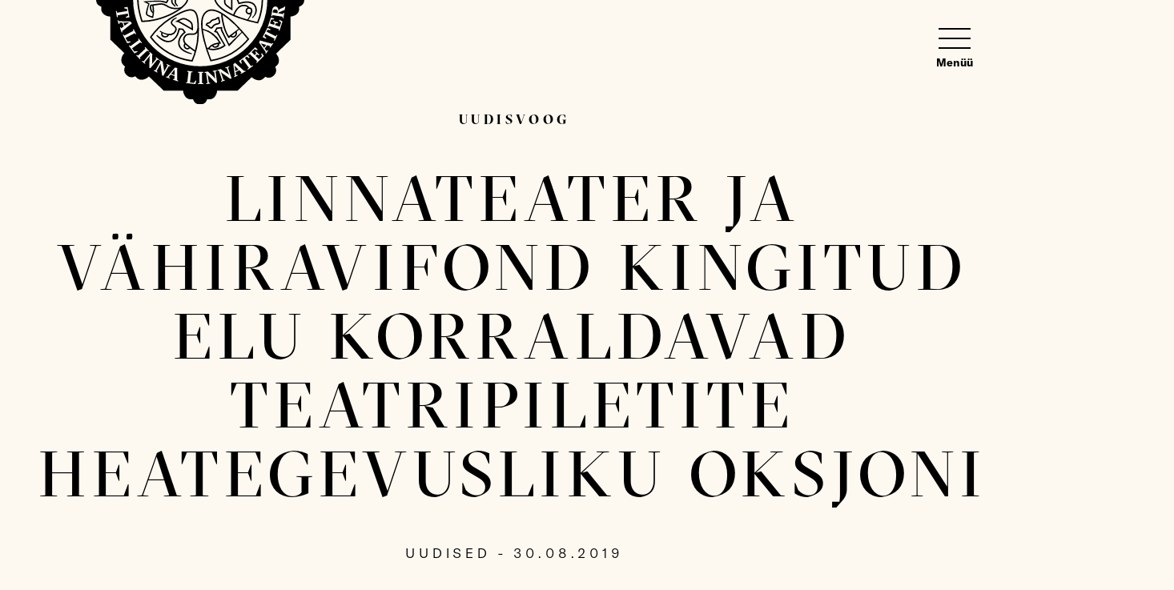

--- FILE ---
content_type: text/html; charset=UTF-8
request_url: https://linnateater.ee/linnateater-ja-vahiravifond-kingitud-elu-korraldavad-teatripiletite-heategevusliku-oksjoni/
body_size: 60861
content:
<!DOCTYPE html>
<html class="no-js" lang="et">
<head>
    <meta charset="utf-8">
    <meta name="viewport" content="width=device-width, initial-scale=1">
    <meta http-equiv="X-UA-Compatible" content="IE=Edge">

    
    <meta name="msapplication-config" content="https://linnateater.ee/wp-content/themes/linnateater/inc/theme/favicon/browserconfig.xml">
    <meta name="theme-color" content="#ffffff">
    <script>(function(H){H.className=H.className.replace(/\bno-js\b/,'js')})(document.documentElement)</script>

            <meta name='robots' content='index, follow, max-image-preview:large, max-snippet:-1, max-video-preview:-1' />
	<style>img:is([sizes="auto" i], [sizes^="auto," i]) { contain-intrinsic-size: 3000px 1500px }</style>
	<link rel="alternate" hreflang="et" href="https://linnateater.ee/linnateater-ja-vahiravifond-kingitud-elu-korraldavad-teatripiletite-heategevusliku-oksjoni/" />
<link rel="alternate" hreflang="x-default" href="https://linnateater.ee/linnateater-ja-vahiravifond-kingitud-elu-korraldavad-teatripiletite-heategevusliku-oksjoni/" />

	<!-- This site is optimized with the Yoast SEO plugin v24.7 - https://yoast.com/wordpress/plugins/seo/ -->
	<title>Linnateater ja Vähiravifond Kingitud Elu korraldavad teatripiletite heategevusliku oksjoni - Linnateater</title>
	<link rel="canonical" href="https://linnateater.ee/linnateater-ja-vahiravifond-kingitud-elu-korraldavad-teatripiletite-heategevusliku-oksjoni/" />
	<meta property="og:locale" content="et_EE" />
	<meta property="og:type" content="article" />
	<meta property="og:title" content="Linnateater ja Vähiravifond Kingitud Elu korraldavad teatripiletite heategevusliku oksjoni - Linnateater" />
	<meta property="og:description" content="Uue teatrihooaja alguse puhul korraldavad Tallinna Linnateater ja Vähiravifond Kingitud Elu septembri alguses heategevusliku piletioksjoni. Vähihaigete toetuseks toimuvale oksjonile lähevad kaks pääset igale Tallinna Linnateatri 55. hooaja esietendustele. Tallinna Linnateatris esietendub alanud hooajal viis uuslavastust: lavale jõuavad Priit Piusi lavastus „Gorge Mastromase rituaalne tapmine“, Elmo Nüganeni lavastus „Kommuun“, Artjom Garejevi lavastus „Enigma variatsioonid“, Diana Leesaluread more" />
	<meta property="og:url" content="https://linnateater.ee/linnateater-ja-vahiravifond-kingitud-elu-korraldavad-teatripiletite-heategevusliku-oksjoni/" />
	<meta property="og:site_name" content="Linnateater" />
	<meta property="article:published_time" content="2019-08-30T13:58:49+00:00" />
	<meta property="article:modified_time" content="2020-01-26T14:18:39+00:00" />
	<meta property="og:image" content="https://linnateater.ee/wp-content/uploads/2020/01/image1.jpeg" />
	<meta property="og:image:width" content="2048" />
	<meta property="og:image:height" content="1204" />
	<meta property="og:image:type" content="image/jpeg" />
	<meta name="author" content="Helen Kask" />
	<meta name="twitter:card" content="summary_large_image" />
	<meta name="twitter:label1" content="Written by" />
	<meta name="twitter:data1" content="Helen Kask" />
	<meta name="twitter:label2" content="Est. reading time" />
	<meta name="twitter:data2" content="1 minut" />
	<script type="application/ld+json" class="yoast-schema-graph">{"@context":"https://schema.org","@graph":[{"@type":"WebPage","@id":"https://linnateater.ee/linnateater-ja-vahiravifond-kingitud-elu-korraldavad-teatripiletite-heategevusliku-oksjoni/","url":"https://linnateater.ee/linnateater-ja-vahiravifond-kingitud-elu-korraldavad-teatripiletite-heategevusliku-oksjoni/","name":"Linnateater ja Vähiravifond Kingitud Elu korraldavad teatripiletite heategevusliku oksjoni - Linnateater","isPartOf":{"@id":"https://linnateater.ee/#website"},"primaryImageOfPage":{"@id":"https://linnateater.ee/linnateater-ja-vahiravifond-kingitud-elu-korraldavad-teatripiletite-heategevusliku-oksjoni/#primaryimage"},"image":{"@id":"https://linnateater.ee/linnateater-ja-vahiravifond-kingitud-elu-korraldavad-teatripiletite-heategevusliku-oksjoni/#primaryimage"},"thumbnailUrl":"https://linnateater.ee/wp-content/uploads/2020/01/image1.jpeg","datePublished":"2019-08-30T13:58:49+00:00","dateModified":"2020-01-26T14:18:39+00:00","author":{"@id":"https://linnateater.ee/#/schema/person/339f98bc3cc805dff093258e4b4350f5"},"breadcrumb":{"@id":"https://linnateater.ee/linnateater-ja-vahiravifond-kingitud-elu-korraldavad-teatripiletite-heategevusliku-oksjoni/#breadcrumb"},"inLanguage":"et","potentialAction":[{"@type":"ReadAction","target":["https://linnateater.ee/linnateater-ja-vahiravifond-kingitud-elu-korraldavad-teatripiletite-heategevusliku-oksjoni/"]}]},{"@type":"ImageObject","inLanguage":"et","@id":"https://linnateater.ee/linnateater-ja-vahiravifond-kingitud-elu-korraldavad-teatripiletite-heategevusliku-oksjoni/#primaryimage","url":"https://linnateater.ee/wp-content/uploads/2020/01/image1.jpeg","contentUrl":"https://linnateater.ee/wp-content/uploads/2020/01/image1.jpeg","width":2048,"height":1204},{"@type":"BreadcrumbList","@id":"https://linnateater.ee/linnateater-ja-vahiravifond-kingitud-elu-korraldavad-teatripiletite-heategevusliku-oksjoni/#breadcrumb","itemListElement":[{"@type":"ListItem","position":1,"name":"Home","item":"https://linnateater.ee/"},{"@type":"ListItem","position":2,"name":"Uudisvoog","item":"https://linnateater.ee/uudisvoog/"},{"@type":"ListItem","position":3,"name":"Linnateater ja Vähiravifond Kingitud Elu korraldavad teatripiletite heategevusliku oksjoni"}]},{"@type":"WebSite","@id":"https://linnateater.ee/#website","url":"https://linnateater.ee/","name":"Linnateater","description":"Tallinna Linnateatri koduleht","potentialAction":[{"@type":"SearchAction","target":{"@type":"EntryPoint","urlTemplate":"https://linnateater.ee/?s={search_term_string}"},"query-input":{"@type":"PropertyValueSpecification","valueRequired":true,"valueName":"search_term_string"}}],"inLanguage":"et"},{"@type":"Person","@id":"https://linnateater.ee/#/schema/person/339f98bc3cc805dff093258e4b4350f5","name":"Helen Kask","image":{"@type":"ImageObject","inLanguage":"et","@id":"https://linnateater.ee/#/schema/person/image/","url":"https://secure.gravatar.com/avatar/5691069e0c05c94e8cbfef28e4addcac?s=96&d=mm&r=g","contentUrl":"https://secure.gravatar.com/avatar/5691069e0c05c94e8cbfef28e4addcac?s=96&d=mm&r=g","caption":"Helen Kask"},"url":"https://linnateater.ee/author/helenkask/"}]}</script>
	<meta property="og:image" content="https://linnateater.ee/wp-content/uploads/2020/01/image1-1024x602.jpeg" />
	<!-- / Yoast SEO plugin. -->


<link rel='dns-prefetch' href='//www.googletagmanager.com' />

<!-- This site uses the Google Analytics by MonsterInsights plugin v7.12.3 - Using Analytics tracking - https://www.monsterinsights.com/ -->
<!-- Note: MonsterInsights is not currently configured on this site. The site owner needs to authenticate with Google Analytics in the MonsterInsights settings panel. -->
<!-- No UA code set -->
<!-- / Google Analytics by MonsterInsights -->
<style id='filebird-block-filebird-gallery-style-inline-css' type='text/css'>
ul.filebird-block-filebird-gallery{margin:auto!important;padding:0!important;width:100%}ul.filebird-block-filebird-gallery.layout-grid{display:grid;grid-gap:20px;align-items:stretch;grid-template-columns:repeat(var(--columns),1fr);justify-items:stretch}ul.filebird-block-filebird-gallery.layout-grid li img{border:1px solid #ccc;box-shadow:2px 2px 6px 0 rgba(0,0,0,.3);height:100%;max-width:100%;-o-object-fit:cover;object-fit:cover;width:100%}ul.filebird-block-filebird-gallery.layout-masonry{-moz-column-count:var(--columns);-moz-column-gap:var(--space);column-gap:var(--space);-moz-column-width:var(--min-width);columns:var(--min-width) var(--columns);display:block;overflow:auto}ul.filebird-block-filebird-gallery.layout-masonry li{margin-bottom:var(--space)}ul.filebird-block-filebird-gallery li{list-style:none}ul.filebird-block-filebird-gallery li figure{height:100%;margin:0;padding:0;position:relative;width:100%}ul.filebird-block-filebird-gallery li figure figcaption{background:linear-gradient(0deg,rgba(0,0,0,.7),rgba(0,0,0,.3) 70%,transparent);bottom:0;box-sizing:border-box;color:#fff;font-size:.8em;margin:0;max-height:100%;overflow:auto;padding:3em .77em .7em;position:absolute;text-align:center;width:100%;z-index:2}ul.filebird-block-filebird-gallery li figure figcaption a{color:inherit}

</style>
<style id='classic-theme-styles-inline-css' type='text/css'>
/*! This file is auto-generated */
.wp-block-button__link{color:#fff;background-color:#32373c;border-radius:9999px;box-shadow:none;text-decoration:none;padding:calc(.667em + 2px) calc(1.333em + 2px);font-size:1.125em}.wp-block-file__button{background:#32373c;color:#fff;text-decoration:none}
</style>
<style id='global-styles-inline-css' type='text/css'>
:root{--wp--preset--aspect-ratio--square: 1;--wp--preset--aspect-ratio--4-3: 4/3;--wp--preset--aspect-ratio--3-4: 3/4;--wp--preset--aspect-ratio--3-2: 3/2;--wp--preset--aspect-ratio--2-3: 2/3;--wp--preset--aspect-ratio--16-9: 16/9;--wp--preset--aspect-ratio--9-16: 9/16;--wp--preset--color--black: #000000;--wp--preset--color--cyan-bluish-gray: #abb8c3;--wp--preset--color--white: #ffffff;--wp--preset--color--pale-pink: #f78da7;--wp--preset--color--vivid-red: #cf2e2e;--wp--preset--color--luminous-vivid-orange: #ff6900;--wp--preset--color--luminous-vivid-amber: #fcb900;--wp--preset--color--light-green-cyan: #7bdcb5;--wp--preset--color--vivid-green-cyan: #00d084;--wp--preset--color--pale-cyan-blue: #8ed1fc;--wp--preset--color--vivid-cyan-blue: #0693e3;--wp--preset--color--vivid-purple: #9b51e0;--wp--preset--gradient--vivid-cyan-blue-to-vivid-purple: linear-gradient(135deg,rgba(6,147,227,1) 0%,rgb(155,81,224) 100%);--wp--preset--gradient--light-green-cyan-to-vivid-green-cyan: linear-gradient(135deg,rgb(122,220,180) 0%,rgb(0,208,130) 100%);--wp--preset--gradient--luminous-vivid-amber-to-luminous-vivid-orange: linear-gradient(135deg,rgba(252,185,0,1) 0%,rgba(255,105,0,1) 100%);--wp--preset--gradient--luminous-vivid-orange-to-vivid-red: linear-gradient(135deg,rgba(255,105,0,1) 0%,rgb(207,46,46) 100%);--wp--preset--gradient--very-light-gray-to-cyan-bluish-gray: linear-gradient(135deg,rgb(238,238,238) 0%,rgb(169,184,195) 100%);--wp--preset--gradient--cool-to-warm-spectrum: linear-gradient(135deg,rgb(74,234,220) 0%,rgb(151,120,209) 20%,rgb(207,42,186) 40%,rgb(238,44,130) 60%,rgb(251,105,98) 80%,rgb(254,248,76) 100%);--wp--preset--gradient--blush-light-purple: linear-gradient(135deg,rgb(255,206,236) 0%,rgb(152,150,240) 100%);--wp--preset--gradient--blush-bordeaux: linear-gradient(135deg,rgb(254,205,165) 0%,rgb(254,45,45) 50%,rgb(107,0,62) 100%);--wp--preset--gradient--luminous-dusk: linear-gradient(135deg,rgb(255,203,112) 0%,rgb(199,81,192) 50%,rgb(65,88,208) 100%);--wp--preset--gradient--pale-ocean: linear-gradient(135deg,rgb(255,245,203) 0%,rgb(182,227,212) 50%,rgb(51,167,181) 100%);--wp--preset--gradient--electric-grass: linear-gradient(135deg,rgb(202,248,128) 0%,rgb(113,206,126) 100%);--wp--preset--gradient--midnight: linear-gradient(135deg,rgb(2,3,129) 0%,rgb(40,116,252) 100%);--wp--preset--font-size--small: 13px;--wp--preset--font-size--medium: 20px;--wp--preset--font-size--large: 36px;--wp--preset--font-size--x-large: 42px;--wp--preset--spacing--20: 0.44rem;--wp--preset--spacing--30: 0.67rem;--wp--preset--spacing--40: 1rem;--wp--preset--spacing--50: 1.5rem;--wp--preset--spacing--60: 2.25rem;--wp--preset--spacing--70: 3.38rem;--wp--preset--spacing--80: 5.06rem;--wp--preset--shadow--natural: 6px 6px 9px rgba(0, 0, 0, 0.2);--wp--preset--shadow--deep: 12px 12px 50px rgba(0, 0, 0, 0.4);--wp--preset--shadow--sharp: 6px 6px 0px rgba(0, 0, 0, 0.2);--wp--preset--shadow--outlined: 6px 6px 0px -3px rgba(255, 255, 255, 1), 6px 6px rgba(0, 0, 0, 1);--wp--preset--shadow--crisp: 6px 6px 0px rgba(0, 0, 0, 1);}:where(.is-layout-flex){gap: 0.5em;}:where(.is-layout-grid){gap: 0.5em;}body .is-layout-flex{display: flex;}.is-layout-flex{flex-wrap: wrap;align-items: center;}.is-layout-flex > :is(*, div){margin: 0;}body .is-layout-grid{display: grid;}.is-layout-grid > :is(*, div){margin: 0;}:where(.wp-block-columns.is-layout-flex){gap: 2em;}:where(.wp-block-columns.is-layout-grid){gap: 2em;}:where(.wp-block-post-template.is-layout-flex){gap: 1.25em;}:where(.wp-block-post-template.is-layout-grid){gap: 1.25em;}.has-black-color{color: var(--wp--preset--color--black) !important;}.has-cyan-bluish-gray-color{color: var(--wp--preset--color--cyan-bluish-gray) !important;}.has-white-color{color: var(--wp--preset--color--white) !important;}.has-pale-pink-color{color: var(--wp--preset--color--pale-pink) !important;}.has-vivid-red-color{color: var(--wp--preset--color--vivid-red) !important;}.has-luminous-vivid-orange-color{color: var(--wp--preset--color--luminous-vivid-orange) !important;}.has-luminous-vivid-amber-color{color: var(--wp--preset--color--luminous-vivid-amber) !important;}.has-light-green-cyan-color{color: var(--wp--preset--color--light-green-cyan) !important;}.has-vivid-green-cyan-color{color: var(--wp--preset--color--vivid-green-cyan) !important;}.has-pale-cyan-blue-color{color: var(--wp--preset--color--pale-cyan-blue) !important;}.has-vivid-cyan-blue-color{color: var(--wp--preset--color--vivid-cyan-blue) !important;}.has-vivid-purple-color{color: var(--wp--preset--color--vivid-purple) !important;}.has-black-background-color{background-color: var(--wp--preset--color--black) !important;}.has-cyan-bluish-gray-background-color{background-color: var(--wp--preset--color--cyan-bluish-gray) !important;}.has-white-background-color{background-color: var(--wp--preset--color--white) !important;}.has-pale-pink-background-color{background-color: var(--wp--preset--color--pale-pink) !important;}.has-vivid-red-background-color{background-color: var(--wp--preset--color--vivid-red) !important;}.has-luminous-vivid-orange-background-color{background-color: var(--wp--preset--color--luminous-vivid-orange) !important;}.has-luminous-vivid-amber-background-color{background-color: var(--wp--preset--color--luminous-vivid-amber) !important;}.has-light-green-cyan-background-color{background-color: var(--wp--preset--color--light-green-cyan) !important;}.has-vivid-green-cyan-background-color{background-color: var(--wp--preset--color--vivid-green-cyan) !important;}.has-pale-cyan-blue-background-color{background-color: var(--wp--preset--color--pale-cyan-blue) !important;}.has-vivid-cyan-blue-background-color{background-color: var(--wp--preset--color--vivid-cyan-blue) !important;}.has-vivid-purple-background-color{background-color: var(--wp--preset--color--vivid-purple) !important;}.has-black-border-color{border-color: var(--wp--preset--color--black) !important;}.has-cyan-bluish-gray-border-color{border-color: var(--wp--preset--color--cyan-bluish-gray) !important;}.has-white-border-color{border-color: var(--wp--preset--color--white) !important;}.has-pale-pink-border-color{border-color: var(--wp--preset--color--pale-pink) !important;}.has-vivid-red-border-color{border-color: var(--wp--preset--color--vivid-red) !important;}.has-luminous-vivid-orange-border-color{border-color: var(--wp--preset--color--luminous-vivid-orange) !important;}.has-luminous-vivid-amber-border-color{border-color: var(--wp--preset--color--luminous-vivid-amber) !important;}.has-light-green-cyan-border-color{border-color: var(--wp--preset--color--light-green-cyan) !important;}.has-vivid-green-cyan-border-color{border-color: var(--wp--preset--color--vivid-green-cyan) !important;}.has-pale-cyan-blue-border-color{border-color: var(--wp--preset--color--pale-cyan-blue) !important;}.has-vivid-cyan-blue-border-color{border-color: var(--wp--preset--color--vivid-cyan-blue) !important;}.has-vivid-purple-border-color{border-color: var(--wp--preset--color--vivid-purple) !important;}.has-vivid-cyan-blue-to-vivid-purple-gradient-background{background: var(--wp--preset--gradient--vivid-cyan-blue-to-vivid-purple) !important;}.has-light-green-cyan-to-vivid-green-cyan-gradient-background{background: var(--wp--preset--gradient--light-green-cyan-to-vivid-green-cyan) !important;}.has-luminous-vivid-amber-to-luminous-vivid-orange-gradient-background{background: var(--wp--preset--gradient--luminous-vivid-amber-to-luminous-vivid-orange) !important;}.has-luminous-vivid-orange-to-vivid-red-gradient-background{background: var(--wp--preset--gradient--luminous-vivid-orange-to-vivid-red) !important;}.has-very-light-gray-to-cyan-bluish-gray-gradient-background{background: var(--wp--preset--gradient--very-light-gray-to-cyan-bluish-gray) !important;}.has-cool-to-warm-spectrum-gradient-background{background: var(--wp--preset--gradient--cool-to-warm-spectrum) !important;}.has-blush-light-purple-gradient-background{background: var(--wp--preset--gradient--blush-light-purple) !important;}.has-blush-bordeaux-gradient-background{background: var(--wp--preset--gradient--blush-bordeaux) !important;}.has-luminous-dusk-gradient-background{background: var(--wp--preset--gradient--luminous-dusk) !important;}.has-pale-ocean-gradient-background{background: var(--wp--preset--gradient--pale-ocean) !important;}.has-electric-grass-gradient-background{background: var(--wp--preset--gradient--electric-grass) !important;}.has-midnight-gradient-background{background: var(--wp--preset--gradient--midnight) !important;}.has-small-font-size{font-size: var(--wp--preset--font-size--small) !important;}.has-medium-font-size{font-size: var(--wp--preset--font-size--medium) !important;}.has-large-font-size{font-size: var(--wp--preset--font-size--large) !important;}.has-x-large-font-size{font-size: var(--wp--preset--font-size--x-large) !important;}
:where(.wp-block-post-template.is-layout-flex){gap: 1.25em;}:where(.wp-block-post-template.is-layout-grid){gap: 1.25em;}
:where(.wp-block-columns.is-layout-flex){gap: 2em;}:where(.wp-block-columns.is-layout-grid){gap: 2em;}
:root :where(.wp-block-pullquote){font-size: 1.5em;line-height: 1.6;}
</style>
<link rel='stylesheet' id='global-css' href='https://linnateater.ee/wp-content/themes/linnateater/inc/theme/css/global.ee4ff96c7690f2810def.min.css' type='text/css' media='all' />
<meta name="generator" content="Site Kit by Google 1.150.0" /><link rel="icon" href="https://linnateater.ee/wp-content/uploads/2025/11/cropped-LT_logo_faviconiks_512x512px-32x32.png" sizes="32x32" />
<link rel="icon" href="https://linnateater.ee/wp-content/uploads/2025/11/cropped-LT_logo_faviconiks_512x512px-192x192.png" sizes="192x192" />
<link rel="apple-touch-icon" href="https://linnateater.ee/wp-content/uploads/2025/11/cropped-LT_logo_faviconiks_512x512px-180x180.png" />
<meta name="msapplication-TileImage" content="https://linnateater.ee/wp-content/uploads/2025/11/cropped-LT_logo_faviconiks_512x512px-270x270.png" />

    
    <meta name="generator" content="WP Rocket 3.18.3" data-wpr-features="wpr_defer_js wpr_desktop" /></head>
<body class="post-template-default single single-post postid-847 single-format-standard ">
    <div id="page">
                    
<div class="header header--blend ">
    <div class="logo logo--blend header__logo">
        <a href="https://linnateater.ee" class="logo__link">
                        <img src="https://linnateater.ee/wp-content/themes/linnateater/inc/theme/img/logo-white.svg" alt="Linnateater" class="logo__img logo__img--white">
            <img src="https://linnateater.ee/wp-content/themes/linnateater/inc/theme/img/logo-black.svg" alt="Linnateater" class="logo__img logo__img--black">
                </a>
    </div>
            <div class="header__main">
            <button type="button" class="header__toggle js-header-toggle">
                <span class="header__hamburger"></span>
                <span class="header__label">Menüü</span>
            </button>
            <button type="button" class="header__back-button"></button>
        </div>
        <div class="header__bottom">
                            <div class="header__additional-link">
                    <a href="https://linnateater.ee/kulastajale/ligipaasetavus/" >Ligipääsetavus</a>
                </div>
                                        <nav class="languages header--blend header__languages">
            <ul class="languages__list">
                            <li class="languages__item ">
                    <a href="https://linnateater.ee/en/" class="languages__link">In English</a>
                </li>
                    </ul>
    </nav>
                                        <nav class="navigation navigation--large header__navigation header__navigation--primary">
            <ul class="navigation__list">
                            <li class="navigation__item" data-id="14936">
                    <a href="https://linnateater.ee/avamine/" class="navigation__link">AVAMINE</a>
                                    </li>
                            <li class="navigation__item" data-id="27">
                    <a href="https://linnateater.ee/mangukava/" class="navigation__link">Mängukava</a>
                                    </li>
                            <li class="navigation__item" data-id="26">
                    <a href="https://linnateater.ee/lavastused/" class="navigation__link">Lavastused</a>
                                    </li>
                            <li class="navigation__item" data-id="24">
                    <a href="https://linnateater.ee/piletid/" class="navigation__link">Piletiinfo</a>
                                    </li>
                            <li class="navigation__item" data-id="22">
                    <a href="https://linnateater.ee/inimesed/" class="navigation__link">Inimesed</a>
                                    </li>
                            <li class="navigation__item has-children" data-id="5322">
                    <a href="https://linnateater.ee/kulastajale/kuidas-tulla/" class="navigation__link">Külastajale</a>
                                            <div class="navigation__children">
                            <span class="navigation__children-title">Külastajale</span>
                            <ul class="navigation__sublist">
                                                                    <li class="navigation__subitem">
                                        <a href="https://linnateater.ee/kulastajale/ligipaasetavus/" class="navigation__sublink" target="_self">Ligi­pääsetavus</a>
                                    </li>
                                                                    <li class="navigation__subitem">
                                        <a href="https://linnateater.ee/kulastajale/kuidas-tulla/" class="navigation__sublink" target="_self">Kuidas tulla?</a>
                                    </li>
                                                                    <li class="navigation__subitem">
                                        <a href="https://linnateater.ee/kulastajale/seitsmemagajapaev/" class="navigation__sublink" target="_self">Seitsmemagaja­päev</a>
                                    </li>
                                                                    <li class="navigation__subitem">
                                        <a href="https://linnateater.ee/kulastajale/mangukohad/" class="navigation__sublink" target="_self">Mängukohad</a>
                                    </li>
                                                                    <li class="navigation__subitem">
                                        <a href="https://linnateater.ee/kulastajale/kohvik/" class="navigation__sublink" target="_self">Kohvikud</a>
                                    </li>
                                                                    <li class="navigation__subitem">
                                        <a href="https://linnateater.ee/isikuandmete-tootlemise-pohimotted/" class="navigation__sublink" target="_self">Isikuandmed</a>
                                    </li>
                                                            </ul>
                        </div>
                                    </li>
                    </ul>
    </nav>
                                        <nav class="navigation  header__navigation header__navigation--secondary">
            <ul class="navigation__list">
                            <li class="navigation__item" data-id="48">
                    <a href="https://linnateater.ee/uudisvoog/" class="navigation__link">Uudisvoog</a>
                                    </li>
                            <li class="navigation__item has-children" data-id="3969">
                    <a href="https://linnateater.ee/teater/ulevaade/" class="navigation__link">Teater</a>
                                            <div class="navigation__children">
                            <span class="navigation__children-title">Teater</span>
                            <ul class="navigation__sublist">
                                                                    <li class="navigation__subitem">
                                        <a href="https://linnateater.ee/teater/ulevaade/" class="navigation__sublink" target="_self">Ülevaade</a>
                                    </li>
                                                                    <li class="navigation__subitem">
                                        <a href="https://linnateater.ee/teater/ajalugu/" class="navigation__sublink" target="_self">Teatri ajalugu</a>
                                    </li>
                                                                    <li class="navigation__subitem">
                                        <a href="https://linnateater.ee/teater/hoonete-ajalugu/" class="navigation__sublink" target="_self">Hoonete ajalugu</a>
                                    </li>
                                                                    <li class="navigation__subitem">
                                        <a href="https://linnateater.ee/teater/ametlik-info/" class="navigation__sublink" target="_self">Ametlik info</a>
                                    </li>
                                                                    <li class="navigation__subitem">
                                        <a href="https://linnateater.ee/teater/koosseisud/" class="navigation__sublink" target="_self">Koosseisud</a>
                                    </li>
                                                                    <li class="navigation__subitem">
                                        <a href="https://linnateater.ee/talveoo-unenagu/" class="navigation__sublink" target="_self">Talveöö Unenägu</a>
                                    </li>
                                                                    <li class="navigation__subitem">
                                        <a href="https://linnateater.ee/teater/leida-rammo-fond/" class="navigation__sublink" target="_self">Leida Rammo fond</a>
                                    </li>
                                                                    <li class="navigation__subitem">
                                        <a href="https://linnateater.ee/teater/partnerid-toetajad/" class="navigation__sublink" target="_self">Partnerid &#038; toetajad</a>
                                    </li>
                                                                    <li class="navigation__subitem">
                                        <a href="https://linnateater.ee/teater/heategevus/" class="navigation__sublink" target="_self">Heategevus</a>
                                    </li>
                                                            </ul>
                        </div>
                                    </li>
                            <li class="navigation__item" data-id="18032">
                    <a href="https://linnateater.ee/arhiiv/" class="navigation__link">Lavastuste arhiiv</a>
                                    </li>
                            <li class="navigation__item" data-id="5323">
                    <a href="https://linnateater.ee/videoriiul/" class="navigation__link">Videoriiul</a>
                                    </li>
                            <li class="navigation__item" data-id="9205">
                    <a href="https://linnateater.ee/raamaturiiul-valjaanded/repertuaariraamat/" class="navigation__link">Raamaturiiul</a>
                                    </li>
                            <li class="navigation__item" data-id="46">
                    <a href="https://linnateater.ee/kulastajale/mangukohad/" class="navigation__link">Mängukohad</a>
                                    </li>
                            <li class="navigation__item" data-id="15474">
                    <a href="https://linnateater.ee/kontakt/" class="navigation__link">Kontakt</a>
                                    </li>
                    </ul>
    </nav>
                                        <div class="search  header__search">
            
<div class="textfield
     textfield--search search__trigger js-search-trigger">
    <div class="textfield__inner">
                    <input
                class="textfield__input"
                type="text"
                id="header-search-trigger"
                name="s"
                value=""
                                
            >
                <label class="textfield__label " for="header-search-trigger">
            Sisesta otsitav sõna...
        </label>
    </div>
        </div>
        <div class="search__background"></div>
    <div class="search__inner">
        <button type="button" class="search__close"></button>
                    <form class="search__form" method="POST" action="/">
                
<div class="textfield
     textfield--large textfield--dark search__field">
    <div class="textfield__inner">
                    <input
                class="textfield__input"
                type="text"
                id="header-search-field"
                name="s"
                value=""
                                
            >
                <label class="textfield__label " for="header-search-field">
            Sisesta otsitav sõna...
        </label>
    </div>
        </div>
            </form>
                            <h3 class="search__title">Otsingutulemused:</h3>
                <div class="search__results">
                    </div>
    </div>
</div>
                    </div>
    </div>
    <div class="hero hero--default-title ">
    <div class="h-container">
                                    <a href="https://linnateater.ee/uudisvoog/" class="hero__parent text-small" data-id="">Uudisvoog</a>
                                        <h1 class="hero__title">Linnateater ja Vähiravifond Kingitud Elu korraldavad teatripiletite heategevusliku oksjoni</h1>
                            <p class="hero__subtitle text-small">Uudised - 30.08.2019</p>
                                            </div>
</div>

                    <div class="section section--pt-xs-60 ">
                <div class="h-container">
                <div class="grid grid--center-xs">
                    <div class="grid__col grid__col--xs-12 grid__col--md-10 grid__col--lg-8">
                        <figure class="image image--fluid ">
                            <img
            src="data:image/svg+xml,%3Csvg%20xmlns%3D%22http%3A%2F%2Fwww.w3.org%2F2000%2Fsvg%22%20viewBox%3D%220%200%201050%20617%22%3E%3C%2Fsvg%3E"
            data-srcset="https://linnateater.ee/wp-content/uploads/2020/01/image1-1050x617.jpeg 1050w, https://linnateater.ee/wp-content/uploads/2020/01/image1-300x176.jpeg 300w, https://linnateater.ee/wp-content/uploads/2020/01/image1-1024x602.jpeg 1024w, https://linnateater.ee/wp-content/uploads/2020/01/image1-768x452.jpeg 768w, https://linnateater.ee/wp-content/uploads/2020/01/image1-1536x903.jpeg 1536w, https://linnateater.ee/wp-content/uploads/2020/01/image1-525x309.jpeg 525w, https://linnateater.ee/wp-content/uploads/2020/01/image1-800x470.jpeg 800w, https://linnateater.ee/wp-content/uploads/2020/01/image1-1600x941.jpeg 1600w, https://linnateater.ee/wp-content/uploads/2020/01/image1.jpeg 2048w"
            data-sizes="auto"
            alt=""
                                    class="image__img lazyload"
    >

    
        </figure>
                    </div>
                </div>
            </div>
        
</div>
    
        <div class="section section--pt-xs-60 section--pb-xs-60 section--pt-sm-100 section--pb-sm-110 ">
            <div class="h-container">
            <div class="grid grid--center-xs">
                <div class="grid__col grid__col--xs-12 grid__col--md-9 grid__col--lg-6 text h-text-light">
                    <div>Uue teatrihooaja alguse puhul korraldavad Tallinna Linnateater ja Vähiravifond Kingitud Elu septembri alguses heategevusliku piletioksjoni. Vähihaigete toetuseks toimuvale oksjonile lähevad kaks pääset igale Tallinna Linnateatri 55. hooaja esietendustele.</div>
<div>
<p>Tallinna Linnateatris esietendub alanud hooajal viis uuslavastust: lavale jõuavad Priit Piusi lavastus „Gorge Mastromase rituaalne tapmine“, Elmo Nüganeni lavastus „Kommuun“, Artjom Garejevi lavastus „Enigma variatsioonid“, Diana Leesalu lavastus „Nad tulid keskööl“ ja Elmo Nüganeni lavastus „Lapsed“.</p>
<p>&nbsp;</p>
<p>2.-6. septembril pannakse Vähiravifondi Kingitud Elu Facebooki lehel oksjonile iga päev ühe uuslavastuse piletikomplekt kahele. Igale piletikomplektile lisandub kerge õhtusöök pärast etendust veinibaaris Pazzo (Pagari tn 1) koos pudeli šampanjaga.</p>
<p>&nbsp;</p>
<p>„On kirjutamata reegel, et teatrid tutvustavad uue hooaja alguses oma loomingulisi plaane. Seega, traditsiooniliselt pööratakse sügise alguses teatrite tegemistele omajagu tähelepanu. Sooviksime seetõttu kasutada võimalust, et tuua fookusesse need hakkajad ja vaprad inimesed, kes pühenduvad imekspandava järjepidevusega abivajajatele. Nii kutsumegi tänavu kõiki inimesi üles tegema annetust Vähiravifondi Kingitud Elu,“ ütles Tallinna Linnateatri direktor Raivo Põldmaa.</p>
<p>&nbsp;</p>
<p>„Ootame suure põnevusega uue nädala oksjoneid, kutsume kõiki üles mitte maha magama seda suurepärast võimalust ning täname Tallinna Linnateatrit ja Pazzo veinibaari panuse eest vähiravifondi missiooni. Üheskoos kingite taas kellelegi uue lootuse ja võimaluse elada,“ lisas Vähiravifondi Kingitud Elu juhataja Toivo Tänavsuu.</p>
<p>&nbsp;</p>
<p>Oksjonid algavad iga päev kell 12 ja võitjad selguvad sama päeva õhtul kell 20. Oksjonite tulemused ning annetuse lõplik summa tehakse teatavaks Tallinna Linnateatri uue hooaja avaüritusel „Pisuhänd“, mis toimub 7. septembril kell 16.00 Tallinna Linnateatri Taevalaval.</p>
</div>

                </div>
            </div>
        </div>
    
</div>
<footer class="footer">
    <div class="h-container">
        <div class="grid grid--center-xs">
            <div class="grid__col grid__col--xl-10">
                <div class="grid grid--no-vertical-gutter grid--between-md footer__contacts">
                    <div class="grid__col grid__col--xs-12 grid__col--md-12">
                        <div class="footer__contact-columns">
                            <div class="footer__contact-svg">
                                <svg xmlns="http://www.w3.org/2000/svg" width="86.956" height="100.486"><defs><clipPath id="a"><path fill="#fff" d="M93.952 79.069H0V.001h93.952Z" data-name="Path 563"/></clipPath></defs><g data-name="Group 593"><g clip-path="url(#a)" data-name="Group 575" transform="rotate(-85 51.063 46.808)"><g data-name="Group 574"><path fill="#fff" d="M49.038 77.915a11.494 11.494 0 0 1-.817-.756 7.314 7.314 0 0 1-1.256-1.5 6.532 6.532 0 0 1-.657-1.291 5.166 5.166 0 0 1 .119-4.303 29.9 29.9 0 0 1 4.709-5.07c.537-.374-.259-1.59-1.017-2a9.845 9.845 0 0 1-1.783-1.134c-.618-.449-2.086-.589-2.273-1.348a2.44 2.44 0 0 1 .3-1.265 2.739 2.739 0 0 1 1.964-1.554c.385-.063 2.325-1.677 1.67-2.432a9.135 9.135 0 0 0-.951-1c-.525-.443-1.132-.794-1.67-1.224a7.7 7.7 0 0 1-1.823-1.914 20.323 20.323 0 0 1-1.237-2.274 19.517 19.517 0 0 0-1.416-2.316 27.455 27.455 0 0 1-2.512-3.944 8.55 8.55 0 0 1-.745-3.2 7.2 7.2 0 0 0-.3-2.058c-1.049-.355-2.132-.614-3.21-.88a35.388 35.388 0 0 0-10.834-.918 26.036 26.036 0 0 0-5.94 1.491c-.841.348-1.687.686-2.5 1.088-.539.286-1.079.572-1.6.88-.338.2-.634.457-.953.684a9.68 9.68 0 0 1-1.513.877 7.531 7.531 0 0 1-1.073.428 9.04 9.04 0 0 1-2.479.266 9.527 9.527 0 0 1-5.607-2.441 8.23 8.23 0 0 1-1.593-1.681 7 7 0 0 1-.914-3.381 8.951 8.951 0 0 1 .166-2.468 6.058 6.058 0 0 1 .378-1.109 8.94 8.94 0 0 1 1.252-2.132 17.72 17.72 0 0 1 2.112-1.951c.005 0 .021-.016.023-.022s-.015-.018-.022-.023c-.3-.2-.6-.4-.873-.621A9.331 9.331 0 0 1 1.23 22.39a14.517 14.517 0 0 1-.821-2.031 11.048 11.048 0 0 1-.388-2.38 10.617 10.617 0 0 1 .366-3.582 6.527 6.527 0 0 1 .42-1.042 5.34 5.34 0 0 1 4.744-3.265 8.221 8.221 0 0 1 1.867.249 3.829 3.829 0 0 0 .929.136 1.076 1.076 0 0 0 .144-.009h.027c.016 0 .006-.012 0-.021a18.318 18.318 0 0 1-1.3-1.946 4.051 4.051 0 0 1-.35-3.288 6.867 6.867 0 0 1 1.636-3.094 8.076 8.076 0 0 1 4.5-2.014 8 8 0 0 1 6.338 1.571 29.045 29.045 0 0 1 2.954 3.385c.893.989 1.82 1.953 2.67 2.975.5.611.982 1.241 1.464 1.867q.346.436.7.866c.771.715 1.567 1.406 2.321 2.137a50.481 50.481 0 0 1 3.769 4.09 60.722 60.722 0 0 0 2.124 2.558 53.023 53.023 0 0 0 4.137 4.074c1.47 1.219 3.145 2.2 4.728 3.28 2.25 1.6 4.592 3.092 6.779 4.766q5.7 4.592 11.2 9.4c1.764 1.533 3.549 3.046 5.264 4.627a46.986 46.986 0 0 1 2.445 2.424c.774.8 1.546 1.6 2.278 2.433 1.612 1.817 3.268 3.225 4.84 5.071 1.465 1.727 2.712 3.418 4.156 5.17 1.3 1.49 2.684 2.921 4.038 4.37 2.688 2.894 5.711 5.568 7.9 8.824a4.408 4.408 0 0 1 .841 2.092c.023.851-.388 2.384-1.228 2.8s-2.9.029-3.694-.43a7.893 7.893 0 0 1-1.454-1.128 10.789 10.789 0 0 1-1.03-1.3 5.535 5.535 0 0 0-.526-.408 6.52 6.52 0 0 1-1.064-1.08c-1.435-1.7-2.761-3.483-4.306-5.1-.833-.953-1.837-1.751-2.743-2.639-1.217-1.236-2.325-2.535-3.621-3.71-.664-.628-1.226-1.147-1.27-1-.16.466-.3.937-.435 1.408a25.705 25.705 0 0 1-.548 1.723 1.6 1.6 0 0 1-.489.741 2.838 2.838 0 0 1-2.108.014c-.738-.21-3.021.876-3.807 1.29a4.727 4.727 0 0 1-1.653.362c-.635.058-1.268.152-1.909.148a8.254 8.254 0 0 1-3.059-.577 4.1 4.1 0 0 0-1.4-.186c-.6.446-1.244.839-1.859 1.266a19.361 19.361 0 0 0-2.367 1.882 9.546 9.546 0 0 0-2.275 3.748 11.485 11.485 0 0 0-.632 2.91c-.077.468.205.634-.489 1.283-.658.241-.747-.013-.95-.184m40.417-2.983a7.782 7.782 0 0 0-.381 1.232 5.543 5.543 0 0 0 .806.881 3.649 3.649 0 0 0 1.458.222c1.371-1.411.774-1.941.657-2.088a4.828 4.828 0 0 0-2.54-.246M38.175 25.569a1.151 1.151 0 0 0-.674.209c-.125.075-.248.154-.372.23s-.254.155-.376.24a6.409 6.409 0 0 0-.75.6 8.809 8.809 0 0 0-.633.676 17.18 17.18 0 0 0-.608.745c-.1.124-.189.249-.276.378s-.16.254-.237.383a8.222 8.222 0 0 0-.428.825 7.512 7.512 0 0 0-.336.85c0 .01-.006.02-.009.029a16.454 16.454 0 0 0-.2 1.9 3.961 3.961 0 0 0 .48.989c.176.065.353.126.535.176.157.043.319.071.477.11a5.322 5.322 0 0 1 .566.243c.069.044.887-.015.879-.285s.224-1.133.23-1.418a4.678 4.678 0 0 1 .077-.807 3.318 3.318 0 0 1 .1-.362l.021-.067a3.057 3.057 0 0 1 .124-.352c.051-.115.112-.225.174-.334.077-.137.155-.274.235-.408.147-.246.313-.479.48-.714a4.629 4.629 0 0 1 .585-.693 3.824 3.824 0 0 1 .588-.447c.282-.178 1-.6 1.08-.639s.375-.617.3-.7c-.193-.226-.2-.5-.463-.655-.1-.06-.2-.117-.3-.179s-.2-.126-.305-.185a2.35 2.35 0 0 0-.959-.337m-6.233-5.739c-.31-.143-1.331.794-1.486 1.586.081.132.346 1.074.437 1.2.156.214-.358.825-.563.8a6.564 6.564 0 0 0-.506-.05 2.4 2.4 0 0 0-.518.034 2.181 2.181 0 0 0-.418.1 1.541 1.541 0 0 0-.324.166.776.776 0 0 0-.189.166 2 2 0 0 0-.181.308.941.941 0 0 0-.09.216.745.745 0 0 0 0 .282.907.907 0 0 0 .308.472 3.809 3.809 0 0 0 .735.484 7.337 7.337 0 0 0 .684.33c.143.059.048 1.007-.841.819a2.741 2.741 0 0 0-.826.061 1.312 1.312 0 0 0-.431.192 3.98 3.98 0 0 0-.376.3 2.873 2.873 0 0 0-.264.256.7.7 0 0 0-.151.236.767.767 0 0 0-.021.339.817.817 0 0 0 .329.431 3.762 3.762 0 0 0 .938.536c.8 2.185-1.217 1.99-1.243 2.09a3.717 3.717 0 0 0-.047.633 2.25 2.25 0 0 0 .149.645 3.48 3.48 0 0 0 .919.841 3.611 3.611 0 0 0 .74.135c.33.028.661.045.99.074q.253.022.506.033c.173.007.345.01.517.02.309.019 1.111-2.521 1.147-2.831a33.215 33.215 0 0 1 1.183-3.355 48.433 48.433 0 0 0 1.11-5.784c-.186-.223-.4-.425-.6-.631a5.458 5.458 0 0 0-.342-.32 4.211 4.211 0 0 0-.369-.275 6.3 6.3 0 0 0-.9-.533m-4.151-2.55c-.139.29-.277.58-.419.868-.294.6-.613 1.188-.93 1.777q-.525.975-.952 1.99c-.141.334-.274.671-.405 1.009a13.67 13.67 0 0 0-.313.87 26.388 26.388 0 0 0-.5 1.889 12.814 12.814 0 0 0-.235 1.892c-.02.3-.042.605-.053.908s.006.587.009.881c.007.619.035 1.239.069 1.858.014.253.033.505.05.758.012.187.023.375.042.562a.526.526 0 0 0 .073.257.772.772 0 0 0 .287.217 2.409 2.409 0 0 0 .464.171 4.3 4.3 0 0 0 .516.1 3.754 3.754 0 0 0 .491.041 1.246 1.246 0 0 0 .351-.042.263.263 0 0 0 .153-.1.191.191 0 0 0 .019-.124c-.014-.131-.684-.376-.707-.506-.026-.151 0-1.1-.016-1.254-.028-.3.63-.774.648-1.078.089-.434-1.333-1.529-1.339-1.66a2.6 2.6 0 0 1 .1-.827 3.092 3.092 0 0 1 .349-.8c.109-.178 1.537-.435 1.69-.582.111-.107-.589-1.526-.59-1.664a2.69 2.69 0 0 1 .034-.419 4.506 4.506 0 0 1 .529-1.169 4.482 4.482 0 0 1 .658-.619 13.847 13.847 0 0 1 1.663-.123c0-.021-1.049-.986-1.041-1.142a13.213 13.213 0 0 1 .266-1.322c.076-.262 1.489-1.365 1.431-1.47a50.384 50.384 0 0 0-.835-1.328 4.158 4.158 0 0 0-1.558.184m-13.8 18.094a.8.8 0 0 0 .306-.4 1.329 1.329 0 0 0 .027-.43 1.97 1.97 0 0 0-.057-.389 1.644 1.644 0 0 0-.221-.471 1.8 1.8 0 0 0-.367-.384 3.625 3.625 0 0 0-1.357-.587 6.37 6.37 0 0 0-.492-.113c-.111-.021-.1-.891-.013-.9a3.49 3.49 0 0 0 .5-.064 6.158 6.158 0 0 0 .841-.275 1.4 1.4 0 0 0 .424-.229.886.886 0 0 0 .245-.481 2.741 2.741 0 0 0 .077-.415 2.825 2.825 0 0 0 .016-.588 1.721 1.721 0 0 0-.115-.423 3.612 3.612 0 0 0-.255-.555 3.78 3.78 0 0 0-.444-.635 2.321 2.321 0 0 0-.5-.407 4.825 4.825 0 0 0-.756-.351 6.521 6.521 0 0 0-.854-.273c-.205-.049-.594-.287-.578-.342a6.905 6.905 0 0 1 1.757-.728 3.769 3.769 0 0 0 1.1-.567 2.492 2.492 0 0 0 .476-.741 1.382 1.382 0 0 0 .079-.421 1.17 1.17 0 0 0-.044-.407 1.624 1.624 0 0 0-.179-.389 1.414 1.414 0 0 0-.374-.372 3.492 3.492 0 0 0-.573-.337c-.206-.094-1.093-.38-1.1-.383a.991.991 0 0 0-.219-.22 1.764 1.764 0 0 1 .66-.6c.261-.033.523-.058.784-.088a2.989 2.989 0 0 0 .811-.221 2.506 2.506 0 0 0 .735-.479 3.879 3.879 0 0 0 .547-.684 8.235 8.235 0 0 0 .436-.732 3.609 3.609 0 0 0 .27-.626 2.14 2.14 0 0 0 .093-.606 1.286 1.286 0 0 0-.117-.525 1.051 1.051 0 0 0-.216-.292 2.681 2.681 0 0 0-.339-.293 6.26 6.26 0 0 0-.817-.48c-.139-.072-.28-.14-.418-.215a3.52 3.52 0 0 1-.428-.259c0-.07.9-.991 1.083-.954s.357.074.537.1a4.852 4.852 0 0 0 1.087.02 3.4 3.4 0 0 0 1.047-.248 3.448 3.448 0 0 0 .854-.5 3.539 3.539 0 0 0 .607-.667 1.173 1.173 0 0 0 .273-.782 1.279 1.279 0 0 0-.182-.491 2.592 2.592 0 0 0-.293-.4 5.77 5.77 0 0 0-.719-.674 16.876 16.876 0 0 0-.724-.544c-.132-.094.685-.592.822-.518a5.145 5.145 0 0 0 .51.233 3.932 3.932 0 0 0 .578.19 1.846 1.846 0 0 0 .5.056h.043a3.252 3.252 0 0 0 .559.047 3.033 3.033 0 0 0 .848-.265 1.858 1.858 0 0 0 .579-.686 4.826 4.826 0 0 0 .35-.8l.02-.061a2.373 2.373 0 0 0 .11-.749 3 3 0 0 0-.164-.88 5.735 5.735 0 0 0-.337-.789 6.279 6.279 0 0 0-.481-.8c-.193-.271-.4-.531-.608-.794s-.43-.546-.649-.816a6.516 6.516 0 0 0-.571-.613q-.171-.18-.355-.35a7.946 7.946 0 0 0-.836-.689c-.147-.1-.3-.2-.454-.289s-.321-.189-.488-.272a9.8 9.8 0 0 0-.974-.413 4.972 4.972 0 0 0-.683-.2 3.23 3.23 0 0 0-.67-.057 4.141 4.141 0 0 0-.964.122 8.7 8.7 0 0 0-1 .293 17.315 17.315 0 0 0-1.994.84c-.331.172-.653.365-.964.564a3.683 3.683 0 0 0-.766.635 2.992 2.992 0 0 0-.713 1.685 5.919 5.919 0 0 0-.037.927 4.855 4.855 0 0 0 .132.877 3.355 3.355 0 0 0 .329.88 3.669 3.669 0 0 0 .6.767c.232.233.495.441.746.656.223.191.444.383.676.564.248.194.508.376.77.552.242.163 1.076.85 1.068.867-.121.267-.953.774-1.119.694a4.9 4.9 0 0 0-1.337-.395c-.329-.054-.664-.082-.995-.124s-.672-.067-1.011-.077-.69-.01-1.035.01c-.361.021-.72.059-1.079.1a6.98 6.98 0 0 0-.965.175 5.1 5.1 0 0 0-.82.277 3.407 3.407 0 0 0-.785.518 3.748 3.748 0 0 0-.354.344 3.54 3.54 0 0 0-.3.4 5.5 5.5 0 0 0-.429.794 7.833 7.833 0 0 0-.358.91l-.007.024a6.088 6.088 0 0 0-.2.943c-.044.31-.083.62-.105.932a7.152 7.152 0 0 0 .095 1.751 4.994 4.994 0 0 0 .261.934 6.1 6.1 0 0 0 .384.82c.148.26.323.509.5.756.087.125.179.248.268.372s.193.275.3.407a7.128 7.128 0 0 0 1.337 1.3 5.73 5.73 0 0 0 .895.556c.3.148.606.283.919.405.424.166.853.328 1.292.457.382.113.615 1.79.419 1.813a4.121 4.121 0 0 0-.48.082 4.121 4.121 0 0 0-.66.238c-.134.058-.266.122-.4.185s-.278.131-.411.2c-.292.162-.548.373-.824.556a6.545 6.545 0 0 0-.71.536 5.6 5.6 0 0 0-.623.685 3.221 3.221 0 0 0-.276.4c-.08.137-.157.276-.231.416a4.849 4.849 0 0 0-.346.855 6.051 6.051 0 0 0-.166.7 6.1 6.1 0 0 0-.093.7 8.135 8.135 0 0 0-.012.9c.012.281.039.562.061.842a7.154 7.154 0 0 0 .113.851 3.7 3.7 0 0 0 .219.775 4.752 4.752 0 0 0 .336.624 5.9 5.9 0 0 0 .558.706c.1.115.209.224.317.332s.215.219.325.325.2.184.306.269a1.464 1.464 0 0 0 .139.124c.119.1.239.191.354.294a2.446 2.446 0 0 0 .322.256c.1.064.208.121.314.179a5.592 5.592 0 0 0 .828.39 6.023 6.023 0 0 0 .6.189c.182.044.366.081.551.118a12.264 12.264 0 0 0 1.625.207c.187.006.379.007.567 0a6.018 6.018 0 0 0 1.079-.1 4.552 4.552 0 0 0 1-.324 4.866 4.866 0 0 0 .475-.258 2.468 2.468 0 0 0 .392-.289 1.257 1.257 0 0 0 .281-.37 2 2 0 0 0 .141-.388 3.4 3.4 0 0 0 .086-.642 1.031 1.031 0 0 0-.061-.4.732.732 0 0 0-.226-.314c-.167-.142.185-1.021.306-1.115m9.017-2.477c-.012-.15-.124-1.275-.124-1.336v-1.825c0-.643-.011-1.286.005-1.928.008-.316.028-.632.047-.948s.044-.655.078-.981c.053-.505.108-1.01.181-1.513.109-.4.223-.794.349-1.188.194-.608.389-1.216.639-1.806s.524-1.195.833-1.772c.3-.557.6-1.113.917-1.66.158-.269.334-.529.507-.79s.331-.491.511-.727a5.266 5.266 0 0 0 .469-.864l-.342-.76a5.426 5.426 0 0 0-2.168-.86q-.343.305-.661.63c-.227.233-.447.473-.668.712s-.448.487-.667.735-.428.471-.631.714a16.87 16.87 0 0 0-1.177 1.608 19.946 19.946 0 0 0-.951 1.661c-.149.295-.284.584-.423.877s-.275.593-.4.894-.237.592-.342.892-.2.616-.289.926a18.85 18.85 0 0 0-.446 1.881c-.059.319-.112.64-.151.962a9.048 9.048 0 0 0-.054.935c-.006.3 0 .6.02.9a7.458 7.458 0 0 0 .136.881c.122.6.23 1.21.381 1.809.143.564-.589 2.091-.679 1.81a6.45 6.45 0 0 1-.209-.842c-.055-.316-.1-.633-.143-.95s-.077-.639-.115-.959-.093-.665-.143-1a5.731 5.731 0 0 1-.068-.968c.007-.332.038-.664.069-.995.029-.31.067-.62.116-.928.053-.33.117-.658.182-.986a29.261 29.261 0 0 1 .94-3.573c.1-.3.206-.607.325-.9s.25-.574.392-.854.3-.588.464-.875.343-.567.532-.842.363-.521.554-.775.384-.489.579-.731c.4-.5.807-.986 1.207-1.481q.313-.388.631-.77c.194-.232.394-.459.592-.687.1-.112.2-.221.3-.331s.185-.218.278-.328a10.091 10.091 0 0 0 .785-1.1 3.546 3.546 0 0 0-.186-.632 8.889 8.889 0 0 0-.364-.9 5.565 5.565 0 0 0-.507-.794l-.265-.365a2.469 2.469 0 0 1-.179-.274c-.02-.037-.037-.076-.054-.114a.521.521 0 0 0-.255-.224 1.675 1.675 0 0 0-.659-.19c-.074 0-.215-.011-.256.065a.313.313 0 0 0-.016.139c0 .308.025.615.02.923a2.937 2.937 0 0 1-.161.906 2.172 2.172 0 0 1-.425.741 1.461 1.461 0 0 1-.346.274 2.3 2.3 0 0 1-.461.21 7.012 7.012 0 0 1-.83.125 1.545 1.545 0 0 0-.289.745 2.772 2.772 0 0 1-.012.908 3.527 3.527 0 0 1-.237.859 4.123 4.123 0 0 1-.443.8 1.927 1.927 0 0 1-.293.337 2.623 2.623 0 0 1-.379.252 5.54 5.54 0 0 1-.405.21 4.124 4.124 0 0 1-.418.179 1.177 1.177 0 0 1-.306.071h-.2c-.179 0-.6.33-.562.382.093.135.2.263.286.4a1.64 1.64 0 0 1 .23.8 4.944 4.944 0 0 1-.07.875 4.929 4.929 0 0 1-.166.761 3.255 3.255 0 0 1-.425.9 3.357 3.357 0 0 1-.308.383 3.371 3.371 0 0 1-.349.316c-.123.1-.248.2-.375.289s-.25.185-.384.265a2.606 2.606 0 0 1-.772.245c-.118.027-.615.22-.615.222a2.3 2.3 0 0 0 .366.52 2.166 2.166 0 0 1 .253.376 2.5 2.5 0 0 1 .191.436 2.556 2.556 0 0 1 .089.409 3.582 3.582 0 0 1 .029.892 6.455 6.455 0 0 1-.059.437 2.367 2.367 0 0 1-.1.418 1.932 1.932 0 0 1-.324.584c-.106.126-.36.57-.319.6a.954.954 0 0 0 .108.07c.085.049.175.093.256.148.115.078.553.395.647.487a2.373 2.373 0 0 1 .485.68 1.881 1.881 0 0 1 .123.853 5.148 5.148 0 0 1-.114.91 4.41 4.41 0 0 1-.2.674 2.227 2.227 0 0 1-.12.263 7.2 7.2 0 0 0-.3 1.455 1.267 1.267 0 0 1 .292.268 1.206 1.206 0 0 1 .171.339 3.2 3.2 0 0 1 .13 1.051c0 .164 0 .328-.017.492a3.114 3.114 0 0 1-.1.518c-.051.2 1.65 1.1 1.8 1.065a6.211 6.211 0 0 0 .884-.287c.13-.049.262-.094.393-.142s.949-.4 1.072-.461c.206-.1.413-.208.626-.3.11-.048.514-.246.611-.289.172-.077.725-.334.835-.376.075-.029.9-.253.983-.264a3.085 3.085 0 0 0 .528-.575c.029 0 .059-.093.058-.116 0-.074-.009-.147-.014-.221M53.199 62.95a3.135 3.135 0 0 0 .964-.233c.044-.111.2-.511.229-.6a3.33 3.33 0 0 0 .061-.223 2.779 2.779 0 0 0-.031-1.3 2.549 2.549 0 0 0-.14-.476.772.772 0 0 0-.439-.328c-.2-.086-.406-.148-.611-.215-.264-.086-2.386-.677-2.525-.692-2.7.234-2.585 1.047-2.51 1.076.2.078.479.64.675.721.465.193 1.094.571 1.565.749a11.288 11.288 0 0 0 1.687-.829 2.737 2.737 0 0 1 .719.036 1.745 1.745 0 0 1 .584.367l-.155.3c-.055.1-.336.613-.361.648-.085.117-.472.636.288 1.01m-4.04 8.132 1.067.034a4.364 4.364 0 0 0 1.323-.521c.076-.118.148-.24.23-.355s.18-.234.272-.35c.179-.225.368-.445.553-.665a10.018 10.018 0 0 1 1.274-1.291c.224-.186.444-.376.68-.549s.467-.347.7-.52.47-.338.691-.524 1.91-1.714 2-1.82a25.364 25.364 0 0 0 1.425-4 6.149 6.149 0 0 0-.146-.885 8.913 8.913 0 0 0-.1-.381 1.319 1.319 0 0 1 .23-.664 4.262 4.262 0 0 1 1.3.083l.053.206c.037.148.073.295.108.443q.1.451.214.9c.076.313.17.622.269.928a6.245 6.245 0 0 0 .335.87c.063.13.842.892.9 1.158-.072 1.4-.915 1.506-1.508 1.1-.054-.232-.539-.282-.639-.258a3.088 3.088 0 0 0-.724.6 1.182 1.182 0 0 0-.007 1.042c0 .115.593.2.761.258a17.184 17.184 0 0 0 2.06.125 7.821 7.821 0 0 0 1.247-.482 4.537 4.537 0 0 0 .478-.358 2.825 2.825 0 0 0 .289-.283 4.206 4.206 0 0 0 .3-.368 2.419 2.419 0 0 0 .231-.39c.05-.108.088-.22.128-.332a2.97 2.97 0 0 0 .11-.342 3.608 3.608 0 0 0 .064-.417 4.913 4.913 0 0 0-.133-1.927 3.707 3.707 0 0 0-.367-.877 2.994 2.994 0 0 0-.275-.384 2.18 2.18 0 0 0-.331-.308 4.2 4.2 0 0 1-.448-1.3c.019-.162.96-.387 1.285-.261a4.408 4.408 0 0 1 .451.193 2.259 2.259 0 0 1 .342.23 1.7 1.7 0 0 1 .357.406c.051.077.1.154.148.234a1.986 1.986 0 0 1 .144.353 7.883 7.883 0 0 1 .244.892c.062.3.113.6.16.9s.1.624.126.939a4.5 4.5 0 0 0 1.357 1.57 1.879 1.879 0 0 0 .7.158c.095 0 .19 0 .285-.009a2.573 2.573 0 0 0 .57-.112 2.16 2.16 0 0 0 .717-.324 1.044 1.044 0 0 0 .3-.467 1.4 1.4 0 0 0 .092-.407 6.962 6.962 0 0 0-.148-1.164c-.073-.254-.162-.5-.253-.752a5.866 5.866 0 0 0-.337-.766 4.448 4.448 0 0 0-.41-.61c-.09-.115 1.056-1.541 1.668-1.184.289.169.577.339.857.521s.539.364.8.552c.237.17.47.344.7.52.254.194.509.386.743.6a7.469 7.469 0 0 1 .615.632c.209.245.4.5.6.752s.382.47.578.7c.21.251.418.5.635.747s.433.478.654.713.465.488.706.724.483.467.738.688.5.416.761.62.5.411.764.608c.136.1.276.2.41.308s.286.23.426.348c.486.41.948.842 1.4 1.286a12.189 12.189 0 0 1 1.269 1.454c.382.521.729 1.064 1.082 1.6s.732 1.083 1.131 1.6c.192.25.387.5.591.738a1.611 1.611 0 0 0 2.586-1.264c-.2-.229-.413-.44-.614-.664a6.256 6.256 0 0 1-.417-.526c-.118-.163-.246-.318-.373-.475-.148-.184-.291-.371-.44-.555s-.285-.344-.427-.516c-.248-.3-.517-.577-.767-.872-.279-.329-.564-.653-.839-.985q-.2-.237-.407-.465c-.144-.155-.3-.3-.446-.455-.325-.329-.658-.652-.989-.976s-.639-.633-.956-.951-.65-.635-.98-.949-.635-.6-.948-.9-.606-.641-.9-.971c-.272-.309-.549-.615-.826-.921-.291-.322-.564-.657-.822-1s-.507-.72-.771-1.074-.52-.687-.782-1.029-.518-.659-.787-.981c-.286-.343-.571-.686-.863-1.025s-.583-.657-.877-.983-.585-.648-.882-.967-.616-.646-.95-.948c-.316-.286-.649-.555-.967-.839s-.624-.59-.928-.892c-.324-.322-.649-.642-.969-.967s-.654-.622-.988-.927-.642-.6-.955-.9c-.3-.29-.582-.588-.874-.881-.26-.26-.517-.525-.782-.782-.287-.277-.581-.55-.9-.8s-.615-.474-.9-.741c-.35-.332-.677-.684-1.006-1.034s-.654-.651-1-.96q-.494-.443-1-.876c-.326-.278-.668-.541-.988-.824s-5.283-4.7-5.467-4.844-2.763-2.126-2.99-2.281c-.4-.271-.81-.532-1.207-.807a20.83 20.83 0 0 0-1.439-.934 55.37 55.37 0 0 1-1.574-.926c-.258-.158-.509-.326-.759-.494s-.514-.34-.773-.508c-.526-.342-1.057-.679-1.578-1.026a12.335 12.335 0 0 0-3.325-.929 5.969 5.969 0 0 0-1.288.684 3.2 3.2 0 0 0-.549.512c-.09.108-.171.223-.257.335s-.191.246-.276.377a5.63 5.63 0 0 0-.431.741 8.4 8.4 0 0 0-.3.81 6.129 6.129 0 0 0 .056 2.236 3.771 3.771 0 0 0 1.142.374c.153-.057 2.323-2.01 2.545-2.217a2.248 2.248 0 0 1 .749-.5c.144-.052.982 1.089.838 1.209a2.6 2.6 0 0 0-.436.446c-.147.2-.264.415-.392.625-.146.24-.305.473-.434.722a9.295 9.295 0 0 0-.331.691c-.052.125-.212.637-.249.765-.061.209-.118.42-.159.633a5.643 5.643 0 0 0-.092.768 6.03 6.03 0 0 0 .008.836 6.644 6.644 0 0 0 .144.908 16.433 16.433 0 0 0 .539 1.8c.1.3.229.6.362.889s.275.592.435.877a20.68 20.68 0 0 0 1.045 1.675c.4.572.8 1.143 1.229 1.694q.309.394.63.78c.2.241.406.478.609.717.4.473.77.968 1.137 1.464s.692.991 1.047 1.482c.188.259.373.518.57.77.055.08.11.16.167.238.2.272.4.541.613.8.193.237.4.464.6.695.223.256 1.051 1.252 1.252 1.488.225.266 3.683 2.719 4.035 3.2a19.677 19.677 0 0 1 .628 2.72 8.318 8.318 0 0 1-.544 1.723c-.137.255-2.048 2.743-2.293 2.971s-2.761 2.254-3.021 2.491c-.239.217-1.432.48-1.65.716-1.316 1.364.273 1.708.285 1.707m.484 3.494c.092-.232.16-.472.263-.7.046-.1.212-.939.212-.948a5.315 5.315 0 0 0-1.327-.493c-.1.013-.189.033-.283.054a2.78 2.78 0 0 0-.623.805l-.008.026a2.444 2.444 0 0 0-.105.516 1.622 1.622 0 0 0 .008.27 1.538 1.538 0 0 0 .057.306c.113.363 1.742.33 1.807.164M9.837 33.713a2.33 2.33 0 0 1 .168.469 2.339 2.339 0 0 1 .07.418v.026c-.027.155-.06.307-.1.46a3 3 0 0 1-.118.4 4.995 4.995 0 0 1-.085.2 3.119 3.119 0 0 1-.554.609 4.063 4.063 0 0 1-.75.567 2.726 2.726 0 0 1-.481.21 2.248 2.248 0 0 1-.514.094 6.645 6.645 0 0 1-1.021.022 1.693 1.693 0 0 1-.522-.111 1.9 1.9 0 0 1-.417-.256 2.179 2.179 0 0 1-.376-.393 2.62 2.62 0 0 1-.257-.41 2.757 2.757 0 0 1-.235-.919 12.413 12.413 0 0 1 .913-1.893.122.122 0 0 0 .061-.048c.072-.079.142-.157.218-.232a2.77 2.77 0 0 1 .963-.553 2.146 2.146 0 0 1 .33-.1 4.273 4.273 0 0 1 1.349.075 4.175 4.175 0 0 1 .795.572 3.891 3.891 0 0 1 .566.792m-2.672-.042a1.157 1.157 0 0 0-.387.011 5.838 5.838 0 0 0-.537 1.663 2.514 2.514 0 0 0 .46.237 2.646 2.646 0 0 0 .76.175 1.01 1.01 0 0 0 .488-.071 7.878 7.878 0 0 0 .536-1.267 3.013 3.013 0 0 0-.823-.625 2.075 2.075 0 0 0-.5-.123M5.027 19.502a.836.836 0 0 1-.235-.064c-.069-.026-.139-.052-.205-.083a2.126 2.126 0 0 1-.406-.242 3.876 3.876 0 0 1-.645-.625 1.814 1.814 0 0 1-.264-.406 1.438 1.438 0 0 1-.119-.446 2.26 2.26 0 0 1 .092-.864 3.36 3.36 0 0 1 .25-.585 3.32 3.32 0 0 1 .35-.537 4.827 4.827 0 0 1 .688-.535s1.058.127 1.1.138a3.8 3.8 0 0 1 .82.5 2.066 2.066 0 0 1 .249.315 3.018 3.018 0 0 1 .234.392 2.317 2.317 0 0 1 .233.821 2.126 2.126 0 0 1 0 .415 1.754 1.754 0 0 1-.115.408 2.444 2.444 0 0 1-.481.726 2.551 2.551 0 0 1-.339.332 1.445 1.445 0 0 1-.358.2 1.9 1.9 0 0 1-.839.141m.251-1.527a1.886 1.886 0 0 0 .75-.384.931.931 0 0 0 .106-.278 1.6 1.6 0 0 0-.137-.464.906.906 0 0 0-.47-.305 3.747 3.747 0 0 0-.981-.013c-.18.056-.375.612-.355.649s.147.129.145.154a2.662 2.662 0 0 0 .459.529 1.082 1.082 0 0 0 .47.113M15.43 8.103a16.482 16.482 0 0 1-1.96.483 2.432 2.432 0 0 1-.508-.268 1.856 1.856 0 0 1-.55-.642 4.457 4.457 0 0 1 .053-1.275l.022-.066a5.844 5.844 0 0 1 .552-.933 3.884 3.884 0 0 1 .539-.636 2.69 2.69 0 0 1 .391-.289 4.983 4.983 0 0 1 1.169-.416 3.235 3.235 0 0 1 .686.2 1.943 1.943 0 0 1 .33.176 3.268 3.268 0 0 1 .345.276 1.583 1.583 0 0 1 .459.679 10.706 10.706 0 0 1-1.173 2.51 1.622 1.622 0 0 1-.353.2m-.42-.653c.205 0 1.208-.96 1.213-.974a1.522 1.522 0 0 0-.424-.656 8.931 8.931 0 0 0-1.161-.357c-.092-.024-.626 1.78-.4 1.85a2.765 2.765 0 0 0 .77.136" data-name="Path 562"/></g></g></g></svg>
                            </div>
                            <div class="footer__contact-svg-second">
                                <svg id="jalusesse_uudiskirja_juurde" data-name="jalusesse uudiskirja juurde" xmlns="http://www.w3.org/2000/svg" xmlns:xlink="http://www.w3.org/1999/xlink" width="102.856" height="155.449" viewBox="0 0 102.856 155.449">
                                <defs>
                                    <clipPath id="clip-path">
                                    <path id="Path_129" data-name="Path 129" d="M0-64.51H102.856V-219.96H0Z" transform="translate(0 219.96)" fill="#fff"/>
                                    </clipPath>
                                </defs>
                                <g id="Group_134" data-name="Group 134" clip-path="url(#clip-path)">
                                    <g id="Group_124" data-name="Group 124" transform="translate(83.601 49.59)">
                                    <path id="Path_119" data-name="Path 119" d="M-.134-.069c.038,0,.076,0,.114,0H0a.133.133,0,0,0,.047,0C.03-.107.016-.135,0-.163,0-.213-.014-.236-.045-.232s-.043,0-.064,0H-.435c-.025-.006-.029,0-.011.011a.8.8,0,0,0,.084.078.345.345,0,0,0,.22.073h.008" transform="translate(0.458 0.234)" fill="#fff"/>
                                    </g>
                                    <g id="Group_125" data-name="Group 125" transform="translate(93.279 52.574)">
                                    <path id="Path_120" data-name="Path 120" d="M-.006-.7a.7.7,0,0,0,.052.451l.111.22A1.2,1.2,0,0,0,.277.2,2.209,2.209,0,0,0,.429.362,2.353,2.353,0,0,0,.775.636a1.666,1.666,0,0,0,.894.275,1.24,1.24,0,0,0,.55-.122A1.338,1.338,0,0,0,2.545.546,2.556,2.556,0,0,0,2.818.221,2.846,2.846,0,0,0,3.363-.831a2.233,2.233,0,0,0,.042-.632c0-.048-.008-.1-.012-.145,0-.016,0-.031,0-.047a.317.317,0,0,0,0-.052c0-.011-.034-.029-.043-.036l-.043-.036-.087-.071a1.1,1.1,0,0,0-.377-.2c-.11-.031-.223-.048-.334-.071-.134-.028-.267-.058-.4-.1s-.251-.088-.38-.124a1.2,1.2,0,0,0-.307-.043.861.861,0,0,0-.415.1,1.435,1.435,0,0,0-.362.307,2.13,2.13,0,0,0-.264.342,3.046,3.046,0,0,0-.2.394A2.614,2.614,0,0,0-.006-.7" transform="translate(0.021 2.385)" fill="#fff"/>
                                    </g>
                                    <g id="Group_126" data-name="Group 126" transform="translate(88.842 54.362)">
                                    <path id="Path_121" data-name="Path 121" d="M-.024-.836a1.534,1.534,0,0,0-.032.7c0,.018.007.036.011.054.023.023.046.045.07.066A1.1,1.1,0,0,0,.132.067C.158.084.186.1.214.12c.06.037.124.072.187.1a1.663,1.663,0,0,0,.74.206.924.924,0,0,0,.377-.1c.045-.023.09-.047.134-.073.092-.054.184-.11.272-.17a1.919,1.919,0,0,0,.351-.295,1.387,1.387,0,0,0,.243-.416,3.132,3.132,0,0,0,.22-.872,2.15,2.15,0,0,0,.008-.234c0-.053-.006-.107,0-.16a.315.315,0,0,1,.017-.088c0-.01.009-.018.013-.028s.011-.029-.008-.046l-.013-.03c-.025-.066-.039-.137-.062-.2A.54.54,0,0,0,2.6-2.428a1.455,1.455,0,0,0-.13-.142,1.163,1.163,0,0,0-.342-.222.674.674,0,0,0-.271-.06.6.6,0,0,0-.086.007.95.95,0,0,0-.211.06,1.935,1.935,0,0,0-.372.212A2.871,2.871,0,0,0,.86-2.3a2.518,2.518,0,0,0-.293.321,2.628,2.628,0,0,0-.218.354c-.068.125-.14.249-.206.375a2.3,2.3,0,0,0-.168.413" transform="translate(0.082 2.852)" fill="#fff"/>
                                    </g>
                                    <g id="Group_127" data-name="Group 127" transform="translate(84.143 56.029)">
                                    <path id="Path_122" data-name="Path 122" d="M-.048-.654A1.957,1.957,0,0,0-.155.2c0,.042.01.085.017.127A.17.17,0,0,0-.106.419l.023.028A1.157,1.157,0,0,0,.251.729a1.347,1.347,0,0,0,.577.13,1.676,1.676,0,0,0,.3-.028A1.165,1.165,0,0,0,1.4.734a2.583,2.583,0,0,0,.49-.322,4.316,4.316,0,0,0,.423-.4A2.576,2.576,0,0,0,2.7-.524a2.686,2.686,0,0,0,.166-.4.367.367,0,0,1,.059-.112c.018-.023.044-.038.062-.059.01,0,.011-.008,0-.016l-.013-.031c-.011-.029-.007-.026,0-.059a.581.581,0,0,0,.011-.1.577.577,0,0,0-.03-.189A.631.631,0,0,0,2.9-1.623a1.283,1.283,0,0,0-.15-.183A1.146,1.146,0,0,0,2.6-1.939a2.028,2.028,0,0,0-.375-.209.989.989,0,0,0-.38-.081H1.772a1.036,1.036,0,0,0-.428.078,2.489,2.489,0,0,0-.362.215,2.651,2.651,0,0,0-.62.588,2.78,2.78,0,0,0-.41.7" transform="translate(0.164 2.231)" fill="#fff"/>
                                    </g>
                                    <g id="Group_128" data-name="Group 128" transform="translate(82.413 64.689)">
                                    <path id="Path_123" data-name="Path 123" d="M-.009-.446c-.018-.006-.025,0-.02.013l0,.073c0,.057.006.113.008.17l0,.126c0,.029,0,.054.014.077L.013.028c.01.011.02.023.032.033S.1.109.127.132A1.261,1.261,0,0,0,.293.266,1.687,1.687,0,0,0,.585.394c.171.06.341.122.514.177q.176.056.348.128a1.713,1.713,0,0,0,.4.108c.27.045.543.072.813.115s.553.108.83.153c.145.023.288.05.433.078a3.251,3.251,0,0,0,.421.061c.14.008.281,0,.422.01.083,0,.167.008.25.014.057,0,.116.011.173.011h.02a7.6,7.6,0,0,0,.77-.065c.266-.028.534-.046.8-.073.249-.026.5-.057.745-.083S8.039.979,8.3.943C8.582.9,8.867.857,9.153.815s.58-.082.869-.124.581-.117.873-.175c.139-.028.277-.055.416-.088s.269-.059.406-.078S12,.318,12.139.29s.25-.065.375-.1c.264-.066.528-.132.794-.189.144-.03.289-.059.433-.093s.271-.073.406-.111c.281-.079.567-.139.848-.219l.021-.006c0-.076-.006-.152-.009-.228-.012-.283-.023-.566-.035-.849a.629.629,0,0,0-.121-.016h-.057c-.076,0-.153.007-.23.011-.112.006-.224.015-.336.025-.129.013-.258.029-.387.037s-.255.02-.382.039c-.259.039-.514.1-.77.153s-.533.078-.8.127c-.29.054-.575.129-.864.183-.272.051-.546.091-.819.131-.29.042-.58.078-.87.117s-.572.064-.859.09-.554.061-.83.112-.579.107-.871.144c-.276.035-.553.071-.83.1S5.385-.22,5.1-.208c-.26.012-.521.014-.781.03-.29.018-.578.067-.869.073a3.739,3.739,0,0,1-.818-.071c-.068-.014-.136-.03-.2-.039-.033,0-.066-.008-.1-.01-.006,0-.027-.006-.033,0A.049.049,0,0,1,2.293-.2h-.04a1.7,1.7,0,0,1-.217-.023c-.03,0-.061-.014-.092-.017s-.066,0-.1,0A3.635,3.635,0,0,1,1.39-.285a.815.815,0,0,0-.125-.006H1.194C1.126-.3,1.057-.3.989-.308a3.29,3.29,0,0,1-.4-.074,2.907,2.907,0,0,0-.4-.055,1.947,1.947,0,0,0-.2-.008" transform="translate(0.031 1.52)" fill="#fff"/>
                                    </g>
                                    <g id="Group_129" data-name="Group 129" transform="translate(30.266 0)">
                                    <path id="Path_124" data-name="Path 124" d="M-26.908-41.494a.7.7,0,0,1-.059-.364c.018-.149.06-.3.092-.443.07-.324.126-.652.184-.979s.124-.659.21-.982.2-.625.286-.94.171-.649.229-.98a7.041,7.041,0,0,0,.09-.92c.014-.314.021-.628,0-.941-.007-.136-.018-.271-.032-.4-.007-.075-.016-.15-.026-.224,0-.03-.008-.059-.011-.088s-.02-.086-.006-.113.051-.03.067-.037c.052-.02.1-.037.156-.054.147-.048.295-.092.444-.133.054-.014.107-.028.16-.04a.245.245,0,0,1,.052-.009h.011c.035.006.061.042.083.066s.029.035.044.054c.1.13.192.266.28.406.177.28.343.567.5.861.3.586.582,1.184.832,1.8.128.313.257.625.391.936s.264.588.385.886a16.679,16.679,0,0,1,.651,1.917c.088.325.151.654.209.986s.124.678.2,1.016.16.647.228.972.126.667.178,1c.1.62.184,1.242.285,1.861.046.284.078.567.1.854s.053.566.07.849a2.738,2.738,0,0,1-.057.807.859.859,0,0,1-.068.19.191.191,0,0,1-.117.1c-.052.02-.1.037-.156.054h0c-.015,0-.018.007-.011.02l0,.025a.573.573,0,0,1-.014.23.184.184,0,0,1-.07.117.209.209,0,0,1-.04.016,2.263,2.263,0,0,1-.317.093h-.008c-.007,0-.012,0-.016-.013a.864.864,0,0,0-.088-.054l-.093-.052c-.037-.022-.074-.044-.11-.069a.717.717,0,0,1-.127-.1,1.11,1.11,0,0,1-.129-.2c-.083-.141-.169-.281-.254-.421s-.165-.27-.251-.4c-.051-.08-.1-.158-.155-.235l-.06-.088-.037-.054c-.035-.052,0-.011-.025-.056-.182-.282-.368-.56-.55-.841s-.365-.57-.546-.856-.351-.558-.529-.835-.372-.568-.557-.854-.359-.572-.526-.866-.319-.591-.486-.882c-.157-.276-.331-.541-.492-.813q-.116-.2-.22-.4c-.062-.121-.126-.242-.178-.368m-12.57-41.238c-.009-.141,0-.283,0-.424,0-.266-.009-.531-.009-.8a2.253,2.253,0,0,1,.04-.447c.028-.138.07-.273.11-.407.082-.276.165-.553.244-.83.039-.136.078-.272.122-.407s.1-.275.148-.413a2.719,2.719,0,0,0,.117-.406c.028-.153.032-.309.049-.463.033-.293.127-.575.16-.867.017-.148.017-.3.04-.444a3.977,3.977,0,0,1,.1-.4,1.584,1.584,0,0,0,.062-.712c-.008-.035-.016-.069-.025-.1a.3.3,0,0,1-.02-.11c0-.028.026-.041.048-.054s.051-.032.077-.046c.064-.035.129-.069.2-.1a8.038,8.038,0,0,1,.83-.3c.3-.1.608-.182.91-.282s.6-.218.9-.336c.314-.125.63-.249.941-.382s.611-.276.918-.41.629-.291.935-.454a2.6,2.6,0,0,0,.341-.216c.143-.11.279-.227.416-.343a17.135,17.135,0,0,0,1.343-1.219c.1-.1.192-.208.279-.321s.183-.246.275-.369c.172-.232.349-.46.514-.7a8.014,8.014,0,0,0,.467-.748,3.659,3.659,0,0,0,.186-.382c.051-.127.094-.258.14-.387a3.614,3.614,0,0,0,.211-.714,1.985,1.985,0,0,0,.016-.4.4.4,0,0,0,0-.051c-.006-.023-.01-.017-.027-.014a.228.228,0,0,1-.062,0c-.035,0-.069-.02-.105-.023a.8.8,0,0,0-.449.108,1.24,1.24,0,0,0-.305.236c-.107.106-.206.22-.3.334a17.743,17.743,0,0,0-1.153,1.5c-.164.237-.328.471-.511.694s-.37.437-.559.65-.391.414-.59.618-.387.4-.591.6c-.411.39-.842.759-1.266,1.134a5.675,5.675,0,0,1-.64.506c-.222.146-.453.28-.686.408-.127.07-.252.139-.383.2a4.294,4.294,0,0,1-.431.175,3.4,3.4,0,0,1-.707.148c-.122.015-.245.028-.368.037a.718.718,0,0,1-.165,0,.393.393,0,0,1-.187-.1,1.562,1.562,0,0,1-.245-.3c-.087-.129-.166-.262-.244-.4-.132-.228-.266-.457-.388-.69a2.845,2.845,0,0,1-.17-.349c0-.011-.015-.03,0-.042s.059-.008.077-.008l.1,0a.53.53,0,0,0,.116,0c.011,0,.016,0,.016-.008l.016-.06c.006-.018.011-.036.017-.054a1.131,1.131,0,0,1,.047-.123.666.666,0,0,1,.124-.191.359.359,0,0,1,.207-.105c.068-.013.136-.026.2-.037.141-.023.282-.043.42-.076s.286-.075.426-.122c.307-.1.611-.223.912-.344s.618-.265.923-.408.628-.288.937-.443a5.085,5.085,0,0,0,.811-.519c.246-.189.486-.386.724-.584a9.038,9.038,0,0,0,.723-.663c.212-.218.415-.446.617-.673s.394-.455.575-.7a7,7,0,0,0,.5-.722c.148-.261.279-.531.426-.794a7.891,7.891,0,0,0,.4-.776c.061-.143.114-.29.168-.435s.1-.274.151-.413.087-.278.127-.419.09-.287.143-.428.1-.261.143-.394.078-.281.114-.421.075-.283.111-.425.061-.269.088-.4c.022-.111.039-.223.065-.333,0-.024.014-.086.045-.086h0c.019,0,.042.03.054.043a.708.708,0,0,1,.066.078,3.763,3.763,0,0,1,.295.464,9.06,9.06,0,0,1,.457.9c.059.141.116.282.18.42s.131.287.184.436.095.294.139.442.091.295.124.445a4.613,4.613,0,0,1,.081.512c.016.165.026.329.049.493a2.265,2.265,0,0,0,.115.42,3.925,3.925,0,0,1,.131.472c.033.157.057.314.091.471s.072.292.116.436c.087.286.2.563.279.852.037.136.066.276.1.414.035.156.072.311.112.466s.084.325.117.49.061.334.093.5.069.348.1.522a4.27,4.27,0,0,1,.057.445c.013.165.012.332.02.5a4.06,4.06,0,0,0,.042.452,3.637,3.637,0,0,0,.092.425c.041.146.083.292.117.44s.06.283.093.425.069.271.109.4c.078.266.148.536.241.8.052.147.116.291.161.441a3.2,3.2,0,0,1,.091.446c.021.146.042.293.069.439s.062.286.1.428c.069.282.141.565.22.845s.172.542.255.814a3.663,3.663,0,0,1,.1.425c.025.148.041.3.061.445.041.318.08.636.109.955.013.143.025.286.046.429s.044.284.057.427c.027.293.01.583.011.876,0,.149.01.3.011.447s0,.291-.01.437c0,.069,0,.138,0,.207s0,.112,0,.167a.445.445,0,0,1-.142.262,1.877,1.877,0,0,1-.155.144,3.042,3.042,0,0,1-.4.282c-.155.095-.313.185-.472.273-.289.16-.578.323-.878.462a6.93,6.93,0,0,1-.969.353c-.329.1-.666.168-.994.271s-.632.236-.951.345-.623.187-.937.273c-.331.091-.661.177-1,.247-.312.065-.625.127-.941.167-.155.02-.312.034-.468.051s-.313.041-.469.065-.335.053-.5.074c-.139.018-.28.028-.42.042s-.3.033-.449.047-.3.021-.452.022h-.042a5.076,5.076,0,0,1-.671-.054c-.237-.031-.474-.066-.707-.12-.119-.028-.235-.063-.353-.093a2.173,2.173,0,0,0-.356-.056c-.16-.013-.321-.011-.482-.01h-.218a7.425,7.425,0,0,1-.841-.047c-.127-.016-.254-.037-.381-.054s-.272-.028-.409-.034c-.057,0-.114,0-.17-.006a.284.284,0,0,1-.106-.021.2.2,0,0,1-.071-.082c-.079-.127-.15-.259-.22-.392s-.13-.245-.189-.37a.324.324,0,0,1-.047-.14,2.1,2.1,0,0,1,.035-.227,1.814,1.814,0,0,0,.018-.2,4.145,4.145,0,0,0-.011-.44c-.018-.293-.028-.587-.069-.878-.018-.126-.037-.251-.045-.378m-5.345,18.439a3.686,3.686,0,0,1,.2-1.05c.119-.409.252-.813.4-1.212.142-.374.3-.739.469-1.1.153-.335.29-.676.433-1.016s.3-.7.447-1.053c.143-.332.266-.671.389-1.011s.243-.674.37-1.01.255-.661.367-1c.117-.353.214-.711.315-1.069s.194-.691.287-1.038.177-.684.266-1.027c.042-.165.1-.326.144-.489s.083-.307.114-.464a1.331,1.331,0,0,1,.09-.36.568.568,0,0,1,.349-.229,8.091,8.091,0,0,1,.923-.233,3.544,3.544,0,0,1,.623-.083c.168,0,.336,0,.5.009.192.008.383.016.575.006s.358-.023.538-.028.37,0,.555,0c.379,0,.756-.025,1.135-.036.361-.011.721-.016,1.081-.051.19-.018.381-.04.572-.059.172-.018.346-.033.518-.056a5.727,5.727,0,0,0,.568-.1c.2-.048.409-.1.614-.14.406-.086.815-.155,1.221-.24.225-.047.451-.093.678-.131.179-.03.358-.054.536-.086.339-.059.674-.133,1.01-.208.246-.054.493-.105.742-.143.174-.026.349-.039.524-.054a6.978,6.978,0,0,0,.914-.134c.413-.093.823-.2,1.239-.278a3.835,3.835,0,0,1,.459-.056l.2-.01.087,0h.04a.17.17,0,0,0,.042,0c.01,0,.023-.025.031-.033s.028-.036.035-.036.041.028.052.036.024.021.036.03a.1.1,0,0,0,.05.018A.217.217,0,0,1-24-79.5c.021.015,0,.016-.014.023-.045.016-.042.006-.015.033a1.309,1.309,0,0,1,.163.192.633.633,0,0,1,.112.27c.012.09.02.181.03.271.02.2.039.406.052.61.025.384.048.767.062,1.152s.031.745.043,1.118c.006.189.012.377.013.567s-.009.353-.019.53c-.02.358-.026.717-.035,1.076a8.39,8.39,0,0,1-.088,1.114c-.061.374-.136.744-.193,1.118q-.092.6-.188,1.2c-.059.364-.124.727-.2,1.088s-.169.739-.223,1.114-.069.727-.116,1.09-.122.7-.188,1.053-.131.71-.2,1.064c-.072.371-.146.741-.216,1.112s-.131.72-.183,1.082-.089.72-.145,1.078c-.112.714-.286,1.415-.442,2.119-.081.364-.153.729-.217,1.1s-.135.716-.234,1.068-.2.727-.278,1.094c-.085.384-.16.769-.24,1.153s-.167.772-.248,1.16-.148.784-.209,1.178-.13.813-.2,1.219-.164.794-.248,1.189c-.079.373-.155.746-.222,1.122-.063.355-.116.71-.192,1.062s-.163.707-.245,1.06c-.075.325-.164.646-.244.97q-.126.509-.238,1.021c-.033.15-.063.3-.1.45a.342.342,0,0,1-.056.146.323.323,0,0,1-.144.055c-.153.042-.308.078-.463.112-.124.028-.249.055-.375.074h-.011c-.076,0-.127-.065-.177-.118s-.086-.093-.129-.14q-.117-.13-.237-.257c-.171-.179-.341-.358-.508-.541s-.348-.383-.527-.57-.331-.341-.493-.514c-.254-.271-.5-.546-.757-.815s-.505-.531-.767-.789-.561-.519-.828-.792-.519-.557-.765-.847c-.471-.558-.91-1.143-1.324-1.745-.221-.322-.431-.652-.651-.976-.2-.289-.411-.563-.628-.837s-.448-.584-.669-.878-.458-.607-.687-.91c-.216-.284-.433-.567-.647-.852-.237-.316-.454-.646-.673-.975s-.451-.676-.674-1.014c-.2-.3-.382-.611-.577-.914s-.412-.629-.615-.946-.392-.624-.586-.938-.355-.63-.524-.951-.341-.625-.522-.931c-.086-.148-.169-.3-.249-.447a4.512,4.512,0,0,1-.219-.461,2.683,2.683,0,0,1-.232-.939m-45.154-73.73a.551.551,0,0,1,.023-.206.762.762,0,0,1,.138-.272,1.314,1.314,0,0,1,.642-.394,4.64,4.64,0,0,1,.5-.12c.206-.041.414-.075.623-.106a9.649,9.649,0,0,1,1.007-.109c.278-.012.559,0,.838,0,.249,0,.5.007.747.021.278.014.554.05.83.084l.82.1c.288.034.577.054.866.069s.584.04.876.057.608.03.911.063.576.071.863.115.6.1.9.155c.282.052.565.1.848.148.541.092,1.078.193,1.612.317.556.129,1.112.262,1.661.42s1.124.341,1.691.49c.262.069.526.135.784.217.3.094.589.2.879.309.572.22,1.134.464,1.7.688s1.139.435,1.7.666c.544.223,1.086.451,1.637.659s1.1.433,1.64.67c.565.247,1.134.488,1.7.732s1.12.485,1.686.714c.289.117.579.233.863.36.3.135.593.285.883.44.273.144.545.291.817.437s.544.283.814.43c.531.286,1.059.577,1.576.888s.994.633,1.492.95c.521.332,1.045.659,1.563.994.494.319.992.635,1.471.976.5.354.975.743,1.454,1.125q.361.289.731.569c.241.182.482.363.717.552.484.391.942.813,1.4,1.228.439.394.885.779,1.322,1.176s.879.79,1.314,1.191c.461.425.92.852,1.384,1.274.23.208.457.417.688.623s.438.38.659.569c.458.394.908.8,1.367,1.19s.951.8,1.406,1.224.883.873,1.323,1.312q.316.315.646.616c.227.206.455.41.676.622.442.425.845.888,1.252,1.348s.8.91,1.192,1.374c.372.441.719.9,1.078,1.352.387.484.777.967,1.139,1.471s.692,1,1.063,1.484c.181.236.366.469.547.706s.342.481.5.731c.081.131.161.262.242.392a.77.77,0,0,1,.091.176.658.658,0,0,1,.028.182c0,.02,0,.041,0,.062s0,.04-.006.06a.421.421,0,0,0,.038.076c.023.047.045.1.066.145.038.089.075.179.107.271a2.126,2.126,0,0,1-.02,1.286,2.736,2.736,0,0,1-.7,1.351c-.184.163-.4.292-.58.455a4.064,4.064,0,0,0-.572.658c-.172.237-.34.477-.512.714a8.011,8.011,0,0,1-.58.7,9.185,9.185,0,0,1-.694.684,7.993,7.993,0,0,1-.72.549,4.442,4.442,0,0,1-.69.4c-.271.122-.548.23-.825.337s-.533.19-.8.269c-.3.088-.6.177-.9.252-.338.083-.682.139-1.025.192q-.452.069-.905.128c-.246.031-.493.053-.741.067-.266.015-.532.016-.8.025-.143,0-.286.011-.429,0a3.808,3.808,0,0,1-.38-.042c-.277-.042-.555-.094-.827-.161-.288-.072-.569-.17-.86-.229-.308-.064-.623-.086-.933-.138-.289-.049-.575-.113-.859-.183-.306-.076-.611-.155-.923-.2a7.122,7.122,0,0,0-.859-.065c-.281-.007-.56-.016-.84-.031-.3-.016-.592-.035-.887-.046S-49.4-97-49.69-97c-.259,0-.519,0-.777,0s-.527-.018-.791-.024a15.08,15.08,0,0,1-1.657-.088,5.973,5.973,0,0,1-.847-.18c-.294-.084-.581-.191-.874-.277-.264-.078-.531-.146-.8-.22a3.823,3.823,0,0,1-.679-.23c-.246-.124-.477-.277-.71-.423s-.459-.293-.684-.444c-.131-.088-.264-.175-.4-.257-.061-.038-.124-.075-.187-.109l-.1-.05a.071.071,0,0,0-.022-.009s-.006.006-.006.025a3.655,3.655,0,0,0,.09.737c.049.27.1.54.171.806.059.233.129.464.2.692.174.531.339,1.064.515,1.594.088.262.19.519.287.779.105.283.208.566.312.849q.144.389.273.783c.1.291.185.584.286.874s.2.56.3.841.2.569.3.852c.2.558.426,1.106.637,1.659.1.273.211.545.3.823s.171.563.25.847a8.913,8.913,0,0,1,.384,1.788,3.738,3.738,0,0,1,0,.479,2.016,2.016,0,0,1-.069.383.786.786,0,0,1-.268.453.493.493,0,0,1-.175.063,5.15,5.15,0,0,1-.664.1h-.03a.385.385,0,0,1-.19-.047.611.611,0,0,1-.2-.194,2.342,2.342,0,0,1-.2-.387c-.111-.249-.22-.5-.335-.746s-.239-.523-.337-.794c-.089-.247-.168-.5-.26-.741s-.2-.512-.3-.766c-.114-.281-.234-.562-.341-.846-.1-.264-.189-.531-.283-.8s-.2-.543-.283-.819-.167-.557-.256-.833c-.1-.3-.2-.6-.295-.893-.09-.279-.16-.565-.241-.846s-.163-.544-.248-.815-.158-.525-.244-.785-.182-.544-.268-.818c-.074-.24-.136-.483-.2-.726-.069-.26-.145-.517-.233-.77s-.174-.512-.261-.768-.189-.512-.3-.763a5.8,5.8,0,0,1-.3-.8,3.34,3.34,0,0,1-.1-.457c-.021-.143-.035-.289-.047-.433a7.193,7.193,0,0,1-.014-.809c0-.138.011-.276.024-.412a1.4,1.4,0,0,1,.061-.325.687.687,0,0,1,.33-.394,1.245,1.245,0,0,1,.326-.1c.194-.039.389-.071.586-.094a3.492,3.492,0,0,1,.787-.009,3.807,3.807,0,0,1,.818.216c.24.082.484.157.716.258s.466.243.7.369c.249.136.51.243.771.353a7.7,7.7,0,0,0,1.6.586l.054.01.071.008c.023-.007.058-.062.069-.082a.412.412,0,0,0,.044-.2.942.942,0,0,0-.052-.279,4.451,4.451,0,0,0-.307-.711,15.618,15.618,0,0,0-.881-1.509c-.156-.237-.305-.476-.445-.722s-.271-.484-.4-.727c-.144-.263-.281-.531-.434-.789a3.49,3.49,0,0,0-.264-.384,1.724,1.724,0,0,0-.372-.337,1.394,1.394,0,0,0-.334-.164.941.941,0,0,0-.107-.033L-57.5-106a.346.346,0,0,0-.074.055c-.1.076-.189.16-.279.246-.117.112-.23.228-.335.351-.083.1-.162.2-.24.3a5.014,5.014,0,0,1-.537.63.8.8,0,0,1-.286.182,2.039,2.039,0,0,1-.27.058c-.126.023-.252.044-.38.059-.037,0-.075.009-.113.011a.2.2,0,0,1-.088-.009c-.069-.032-.061-.122-.054-.184s.015-.1.023-.155c.021-.133.045-.265.068-.4.047-.274.1-.548.13-.823a4.139,4.139,0,0,1,.159-.867.755.755,0,0,1,.261-.37.734.734,0,0,1,.264-.1,5.9,5.9,0,0,1,.638-.11,8.2,8.2,0,0,1,.821-.061,5.8,5.8,0,0,1,.837.03,3.586,3.586,0,0,1,.813.175c.251.09.5.194.745.292.534.209,1.088.358,1.634.532.245.077.486.168.731.246.141.045.282.088.426.119l.057.011.052.01a.22.22,0,0,0,.039-.073l.01-.046a.7.7,0,0,0-.025-.259,7.053,7.053,0,0,0-.249-.8c-.093-.252-.192-.5-.3-.743-.235-.517-.475-1.033-.753-1.528a8.52,8.52,0,0,0-.465-.761,2.574,2.574,0,0,0-.657-.678,2.982,2.982,0,0,0-.553-.273c-.064-.025-.128-.049-.194-.069l-.045-.013a.292.292,0,0,0-.072.037,2.9,2.9,0,0,0-.334.221q-.145.108-.283.227c-.095.081-.182.17-.274.254a.956.956,0,0,1-.144.117.613.613,0,0,1-.2.066c-.113.023-.228.042-.343.06a2.023,2.023,0,0,1-.291.035.1.1,0,0,1-.11-.075.489.489,0,0,1-.013-.147c0-.1,0-.192.01-.287.016-.221.045-.441.072-.661a5.221,5.221,0,0,1,.157-.763c.07-.258.149-.576.415-.7a1.719,1.719,0,0,1,.349-.107c.114-.027.23-.049.346-.069.331-.058.664-.1,1-.131a4.608,4.608,0,0,1,.691-.013c.288.016.575.045.862.059.252.012.505,0,.756.028a5.433,5.433,0,0,1,.835.172c.292.079.583.16.877.232a8.108,8.108,0,0,0,.9.178c.085.01.17.021.254.028l.127.01c.025,0,.054.013.074-.008.052-.059.018-.15-.006-.213s-.042-.1-.065-.148c-.117-.242-.269-.469-.4-.7-.082-.143-.163-.286-.249-.426-.075-.122-.157-.239-.239-.355a7.941,7.941,0,0,1-.451-.712c-.134-.239-.261-.482-.411-.711a10.891,10.891,0,0,0-1.075-1.4c-.206-.226-.421-.445-.634-.664a3.152,3.152,0,0,0-.68-.553,1.7,1.7,0,0,0-.2-.093c-.033-.03-.062-.03-.088,0l-.03.022q-.042.032-.083.066a2.713,2.713,0,0,0-.24.228,1.739,1.739,0,0,0-.238.309,1.478,1.478,0,0,0-.146.366,2.39,2.39,0,0,1-.3.779.817.817,0,0,1-.241.231.842.842,0,0,1-.252.093c-.121.027-.243.048-.365.068s-.231.037-.348.047a.643.643,0,0,1-.235-.013.782.782,0,0,1-.2-.092,1.892,1.892,0,0,1-.327-.264,1.473,1.473,0,0,1-.273-.37,1.3,1.3,0,0,1-.123-.337,2.131,2.131,0,0,1-.03-.646,1.271,1.271,0,0,1,.121-.431.857.857,0,0,1,.242-.31.843.843,0,0,1,.206-.112,2.664,2.664,0,0,1,.443-.119c.211-.043.425-.078.64-.109.278-.04.557-.074.835-.1a5.119,5.119,0,0,0,.578-.093c.245-.055.486-.122.73-.18.366-.088.739-.148,1.112-.2a8.551,8.551,0,0,1,.891-.06c.155-.006.311-.014.466-.031.124-.014.249-.029.375-.035a5.087,5.087,0,0,1,.915.061,5.411,5.411,0,0,0,.842.064c.156,0,.311-.02.466-.037.059-.006.119-.012.18-.02a.444.444,0,0,0,.139-.049.575.575,0,0,0,.2-.138.34.34,0,0,0,.062-.307.6.6,0,0,0-.136-.224,1.181,1.181,0,0,0-.286-.237,2.444,2.444,0,0,0-.383-.171c-.124-.047-.249-.095-.372-.145-.252-.1-.5-.22-.741-.346s-.47-.257-.707-.38-.487-.239-.724-.371c-.506-.281-.979-.618-1.461-.938s-.948-.629-1.4-.972-.862-.728-1.3-1.083c-.22-.179-.445-.35-.669-.522s-.47-.368-.708-.548c-.483-.366-1-.687-1.505-1.015-.469-.3-.92-.63-1.381-.943-.24-.164-.486-.32-.727-.482s-.461-.307-.7-.453c-.264-.163-.54-.31-.811-.464-.245-.139-.49-.279-.741-.408s-.513-.251-.772-.37c-.276-.127-.548-.259-.819-.394-.544-.271-1.095-.527-1.645-.783-.282-.131-.565-.259-.853-.377s-.551-.216-.822-.333-.563-.249-.845-.373-.561-.24-.844-.356-.543-.225-.813-.343-.563-.247-.848-.363-.587-.228-.881-.341c-.269-.1-.536-.212-.8-.317s-.57-.212-.857-.311-.573-.2-.861-.3c-.534-.184-1.081-.327-1.627-.477-.264-.073-.527-.153-.794-.21s-.534-.1-.8-.141c-.3-.045-.6-.085-.9-.13s-.563-.1-.842-.163-.556-.127-.836-.182c-.3-.06-.606-.1-.91-.137-.286-.037-.572-.069-.857-.112s-.551-.1-.825-.151-.562-.11-.846-.15-.569-.078-.854-.112c-.577-.068-1.16-.1-1.734-.192-.279-.047-.558-.1-.835-.155-.259-.052-.517-.109-.772-.18a7.789,7.789,0,0,1-.783-.255,2.51,2.51,0,0,1-.636-.352.481.481,0,0,1-.2-.306m-1.734-1.953a4.949,4.949,0,0,0-.027.938q.014.306.052.611a1.892,1.892,0,0,0,.1.481,1.49,1.49,0,0,0,.368.508,3.826,3.826,0,0,0,.914.585c.2.1.4.181.6.265s.4.175.607.263a4.909,4.909,0,0,0,.558.208,5.545,5.545,0,0,0,.585.141c.2.039.41.069.616.1.162.025.324.048.487.067s.348.033.522.052.341.044.51.071a6.4,6.4,0,0,1,.682.145c.159.044.317.093.473.143.382.122.759.257,1.151.347.348.08.7.112,1.056.166.37.056.734.142,1.1.216.207.042.413.084.618.134.189.047.377.1.565.148.391.1.784.2,1.177.293.2.049.4.1.6.162.139.043.277.09.416.134.36.114.724.214,1.083.328.407.129.816.248,1.224.372s.835.269,1.26.373a11.827,11.827,0,0,1,1.323.367c.343.127.676.282,1.012.423.437.184.867.381,1.3.567.366.156.739.3,1.1.456.334.143.671.283,1.01.413.322.124.646.237.972.349q.3.1.6.23c.19.082.377.172.565.257a6.388,6.388,0,0,0,.607.239c.12.041.241.08.36.124.2.074.4.161.592.251s.363.166.543.252c.36.174.7.379,1.053.573.2.111.4.223.592.343.177.111.351.228.522.348s.355.256.533.382c.163.114.327.225.49.338.7.48,1.4.953,2.081,1.454.19.139.378.282.557.436q.231.2.452.411c.292.278.587.551.9.812.278.236.544.482.8.741.137.139.276.276.418.409.1.1.211.189.313.288.2.189.38.388.564.586.066.071.13.143.2.215l.068.078c.025.029.069.067.071.109,0,.061-.09.1-.134.127a1.7,1.7,0,0,1-.2.089,4.527,4.527,0,0,1-.449.141,8.044,8.044,0,0,1-1.208.219,5.929,5.929,0,0,1-.951.018c-.347-.018-.7-.052-1.044-.045l-.076,0a.078.078,0,0,0-.059.016c-.028.014-.057.029-.085.046a1.053,1.053,0,0,0-.148.107,1.339,1.339,0,0,0-.24.269,1.469,1.469,0,0,0-.181.893,10.237,10.237,0,0,0,.128,1.117c.062.408.146.811.225,1.215.056.283.107.567.155.85.018.107.04.214.052.322a.309.309,0,0,1,0,.132.177.177,0,0,1-.12.1,1.8,1.8,0,0,1-.259.066c-.11.023-.222.042-.333.06s-.216.034-.323.049a1.085,1.085,0,0,0-.117.016.456.456,0,0,0-.073.028,1.116,1.116,0,0,0-.536.495,2.08,2.08,0,0,0-.131,1.461c.035.166.078.33.118.5s.083.334.131.5c.095.325.193.649.275.977a2.6,2.6,0,0,1,.065.3.229.229,0,0,1-.014.138.211.211,0,0,1-.1.078c-.091.04-.186.071-.275.117a1.873,1.873,0,0,0-.345.221,2.587,2.587,0,0,0-.589.8,2.163,2.163,0,0,0-.273.658,1.875,1.875,0,0,0-.017.4,4.529,4.529,0,0,0,.061.553c.031.184.069.367.106.551.047.228.087.457.129.686.069.372.136.745.2,1.119.034.211.073.423.1.635.008.078.029.2-.04.254a.285.285,0,0,1-.119.047c-.075.02-.152.033-.228.047a5.688,5.688,0,0,1-.567.079.151.151,0,0,0-.087.025.631.631,0,0,0-.131.107.949.949,0,0,0-.11.144,1.983,1.983,0,0,0-.172.383c-.043.12-.083.242-.117.364a3.763,3.763,0,0,0-.134.878c-.013.31,0,.623.006.933q.015.428.054.856a8.985,8.985,0,0,0,.18,1.2c.1.415.235.821.363,1.228.135.429.268.859.409,1.287.124.377.269.746.4,1.121.137.394.273.787.425,1.175.158.4.329.8.5,1.2.142.341.28.684.418,1.027.16.4.31.8.473,1.2.148.358.311.71.464,1.066.184.424.361.85.552,1.271s.367.814.531,1.23c.136.345.26.694.389,1.042.145.393.32.775.493,1.155.2.428.392.857.611,1.273.185.349.386.689.564,1.042.1.189.186.38.281.568.086.167.174.332.258.5.1.2.193.4.293.6.088.174.179.346.267.519.189.375.355.761.521,1.146s.3.761.434,1.146q.1.275.2.55a3.114,3.114,0,0,0,.17.407,4.129,4.129,0,0,0,.382.543c.144.185.3.365.452.541a2.251,2.251,0,0,0,.835.682l.035.013a.775.775,0,0,0,.038-.127c.013-.054.022-.107.03-.163.014-.091.023-.182.03-.275.014-.183.013-.367.01-.551-.007-.408-.052-.814-.069-1.222s-.017-.815,0-1.221.032-.8.03-1.2c0-.428-.016-.857-.048-1.284s-.085-.844-.147-1.263-.131-.848-.2-1.272c-.033-.207-.066-.416-.111-.621s-.1-.422-.166-.63c-.134-.433-.264-.867-.406-1.3s-.3-.827-.476-1.23c-.09-.206-.18-.413-.274-.617s-.187-.4-.282-.592c-.2-.418-.4-.839-.6-1.254-.375-.753-.729-1.515-1.08-2.279-.165-.358-.326-.717-.5-1.072-.118-.247-.242-.491-.359-.739-.021-.045-.042-.09-.062-.136-.013-.03-.037-.078-.006-.1a.142.142,0,0,1,.058-.023c.033-.008.068-.016.1-.023.126-.026.252-.047.38-.065a1.372,1.372,0,0,1,.269-.025.591.591,0,0,1,.117.025c.1.027.19.061.286.093a5.718,5.718,0,0,0,1.065.228c.217.026.433.052.647.1s.441.114.659.177a4.246,4.246,0,0,0,.629.13c.218.028.437.047.654.074a11.769,11.769,0,0,0,1.177.131c.134,0,.269,0,.4,0a4.631,4.631,0,0,1,.707.018,5.253,5.253,0,0,1,.652.124c.2.051.4.108.594.163a10.451,10.451,0,0,0,1.327.253c.4.056.792.1,1.189.146s.776.073,1.165.1c.18.013.36.025.54.034s.341.008.51.025a3.734,3.734,0,0,1,1.1.341,4.727,4.727,0,0,0,.733.283,2.422,2.422,0,0,0,.254.05.317.317,0,0,1,.123.026.128.128,0,0,1,.049.081.68.68,0,0,1,.014.173c0,.2-.018.406-.024.608,0,.187,0,.374.008.56a4.682,4.682,0,0,0,.114.748.452.452,0,0,1,.018.279.946.946,0,0,1-.184.23,3.593,3.593,0,0,0-.408.471.327.327,0,0,0-.059.147.358.358,0,0,0,.029.155c.035.093.081.181.125.269.172.345.353.685.507,1.039a9.46,9.46,0,0,1,.37,1.057,11.829,11.829,0,0,1,.3,1.239,7.678,7.678,0,0,1,.114,1.291c0,.211,0,.423-.007.634s-.03.429-.052.643c-.043.43-.1.859-.167,1.287-.068.472-.131.943-.185,1.417-.049.432-.086.864-.126,1.3a5.732,5.732,0,0,1-.086.668,4.073,4.073,0,0,1-.151.547c-.136.385-.291.763-.4,1.158-.053.194-.1.389-.16.58-.068.222-.144.44-.223.659s-.163.449-.235.676c-.064.2-.118.411-.172.618a12,12,0,0,1-.377,1.2,12.364,12.364,0,0,1-.522,1.18c-.1.2-.2.4-.3.6s-.17.391-.249.589-.152.365-.233.546-.178.374-.266.561-.164.362-.234.548c-.047.127-.091.256-.135.384a7.335,7.335,0,0,1-.3.761c-.122.254-.261.5-.389.751a2.923,2.923,0,0,0-.194.46c-.03.1-.052.2-.088.3a1.91,1.91,0,0,1-.088.194,1.41,1.41,0,0,1-.118.212.186.186,0,0,1-.124.06l-.016,0,0,.023a.849.849,0,0,1-.049.262c-.033.077-.069.152-.1.23a1.21,1.21,0,0,0-.073.315,1.764,1.764,0,0,0,.035.452,3.9,3.9,0,0,0,.136.488c.056.17.117.337.187.5.123.288.27.563.416.84.154.294.313.584.49.865s.378.573.553.869c.09.152.176.307.265.46s.19.314.285.471c.192.317.382.634.563.956s.355.659.548.981.384.627.563.948a18.331,18.331,0,0,0,1.182,1.909c.216.3.431.6.655.892.237.309.487.608.727.915s.478.633.717.95.5.645.752.961c.273.336.549.669.823,1s.549.682.823,1.024c.243.3.483.61.726.914s.5.613.757.915c.525.618,1.035,1.249,1.558,1.869.285.336.572.671.857,1.006.267.315.531.634.8.951.284.341.563.686.833,1.038.252.331.5.664.748,1s.515.693.783,1.03.523.65.787.973.532.648.786.983.469.661.7.991.478.665.71,1,.461.695.686,1.047c.448.7.891,1.4,1.351,2.095.471.707,1,1.37,1.507,2.054.252.343.492.7.735,1.045.052.075.106.148.157.224a.509.509,0,0,1,.08.253c0,.025,0,.052,0,.078.009.048.023.1.033.143a1.024,1.024,0,0,1,.032.213c0,.036,0,.073,0,.109,0,.658.068,1.314.068,1.972a8.291,8.291,0,0,1-.057,1.017c-.041.336-.091.671-.139,1.006s-.091.654-.14.98-.107.648-.16.972-.1.648-.151.972-.11.638-.168.957c-.027.148-.056.3-.074.447s-.028.3-.04.446c-.027.322-.065.644-.105.965-.037.293-.079.584-.129.876s-.1.567-.15.852-.092.572-.145.857-.09.549-.13.825-.088.578-.129.868a6.031,6.031,0,0,1-.155.782c-.008.029-.008.042-.016.042a.06.06,0,0,1-.021-.01l-.055-.037c-.061-.045-.12-.092-.179-.139-.04-.033-.08-.065-.119-.1a.474.474,0,0,1-.09.041.638.638,0,0,1-.3,0,.738.738,0,0,1-.215-.095c-.064-.037-.126-.075-.189-.114-.137-.085-.27-.177-.4-.269a7.318,7.318,0,0,1-.726-.577c-.238-.219-.465-.451-.7-.674-.482-.459-.957-.925-1.452-1.37a7.833,7.833,0,0,1-.714-.706c-.215-.251-.414-.515-.626-.769-.43-.516-.913-.987-1.332-1.512-.214-.269-.418-.544-.624-.819s-.4-.526-.614-.782-.442-.506-.659-.761a8.8,8.8,0,0,1-.619-.833c-.17-.254-.335-.512-.524-.754-.218-.278-.441-.551-.652-.834-.2-.265-.382-.537-.571-.806l-.589-.837c-.167-.237-.334-.476-.489-.72s-.329-.5-.494-.752c-.151-.229-.3-.456-.454-.683-.075-.114-.148-.229-.221-.343l-.065-.1c-.016-.024-.034-.071-.062-.081s-.072.028-.1.044l-.092.057-.18.112-.111.069c-.028.018-.065.033-.078.066a.4.4,0,0,0,.05.265c.017.042.035.084.054.125.135.3.29.586.447.872.327.6.673,1.183,1.009,1.775q.489.86,1.01,1.7c.355.571.707,1.143,1.093,1.694.182.26.371.517.551.779s.373.549.57.816.4.534.608.792.425.5.632.76.42.536.629.806.408.516.61.775c.1.124.192.248.281.378.1.148.2.3.294.451s.178.275.27.411c.078.117.161.232.237.351a1.535,1.535,0,0,1,.176.36.594.594,0,0,1,.012.353c-.02.066-.045.13-.07.194a9.13,9.13,0,0,1-.35.862c-.063.122-.134.24-.206.357-.081.134-.156.27-.231.406-.156.286-.336.555-.51.83s-.309.537-.466.8a2.267,2.267,0,0,1-.3.4,4.01,4.01,0,0,1-.346.321q-.414.346-.858.654c-.3.21-.614.407-.925.6l-.415.259a5.7,5.7,0,0,1-.621.358,3.126,3.126,0,0,1-.476.176c-.165.047-.333.088-.5.131-.318.083-.637.171-.96.232-.3.057-.614.077-.921.113a4.605,4.605,0,0,1-.946.025c-.336-.031-.669-.091-1-.145a8.088,8.088,0,0,1-.987-.208c-.317-.093-.628-.2-.943-.3s-.654-.182-.982-.272-.628-.182-.941-.278c-.163-.05-.327-.1-.49-.147-.069-.02-.139-.039-.21-.056l-.11-.025a.152.152,0,0,0-.044-.009c-.014,0-.006.079,0,.088a2.685,2.685,0,0,0,.11.6,2.958,2.958,0,0,0,.137.4,3.8,3.8,0,0,0,.459.729c.04.051.079.1.121.152a.95.95,0,0,0,.288.234,3.941,3.941,0,0,0,.5.2c.315.112.628.228.943.34s.658.212.989.309c.315.093.628.193.943.285a4.7,4.7,0,0,0,.509.128,3.011,3.011,0,0,0,.541.037c.175,0,.351,0,.526,0,.16,0,.319,0,.48,0s.348,0,.52-.01q.222-.018.441-.053c.149-.023.3-.046.447-.06l.1-.008c.05-.042.1-.085.148-.127a.488.488,0,0,1,.228-.138c.034-.006.1-.02.112.023a.323.323,0,0,1,0,.069c0,.036,0,.073,0,.109V-8.2h.035l.053,0,.037,0,.024-.007c.009,0,.011,0,0,.006l-.016.013c-.031.026-.066.049-.1.072l-.039.026c0,.033,0,.067,0,.1a.092.092,0,0,1-.024.057c-.023.035-.045.078-.068.114a1,1,0,0,1-.184.24c-.16.142-.324.281-.49.417-.3.25-.61.5-.927.729s-.628.429-.945.64-.581.445-.868.672a17.2,17.2,0,0,1-1.824,1.242c-.3.182-.606.353-.9.541s-.589.384-.887.571-.606.355-.912.53-.6.346-.912.507a17.319,17.319,0,0,1-1.94.921c-.327.122-.659.23-.994.329a9.579,9.579,0,0,1-1.026.233c-.335.061-.673.114-1.011.158s-.7.077-1.06.092c-.379.016-.758.019-1.138.021-.357,0-.713.006-1.07,0a7.19,7.19,0,0,1-1.045-.094c-.354-.057-.705-.128-1.059-.191s-.721-.127-1.079-.2c-.342-.07-.681-.153-1.02-.237s-.7-.163-1.049-.232-.688-.153-1.033-.223-.668-.123-1-.189c-.178-.036-.355-.076-.531-.123s-.336-.1-.5-.16c-.652-.228-1.293-.479-1.926-.758a1.942,1.942,0,0,0-.215-.086.215.215,0,0,0-.228.03.643.643,0,0,0-.146.35c-.015.086-.027.173-.04.259-.006.043-.013.086-.018.129,0,.025-.013.033.012.046s.045.022.067.033c.162.074.329.136.5.2.335.122.671.241,1,.37s.655.284.975.444.615.313.924.466a9.26,9.26,0,0,0,.986.433A14.089,14.089,0,0,0-57.374.74c.345.067.683.161,1.026.237.36.079.725.139,1.09.2a21.377,21.377,0,0,0,2.249.189c.784.039,1.568.087,2.353.092h.088c.355,0,.707-.013,1.06-.041s.7-.068,1.045-.11.7-.088,1.047-.157c.4-.078.789-.165,1.182-.252C-45.825.8-45.419.7-45.012.6c.377-.095.755-.188,1.129-.291s.722-.211,1.074-.342c.371-.139.738-.288,1.1-.442.346-.146.69-.293,1.033-.445a9.165,9.165,0,0,0,1.024-.546c.661-.4,1.308-.82,1.958-1.236.344-.22.693-.434,1.034-.659a10.358,10.358,0,0,0,.851-.621c.288-.237.574-.476.849-.728s.505-.5.755-.748.514-.517.773-.772c.238-.235.478-.468.711-.707a4.99,4.99,0,0,0,.348-.4c.105-.135.206-.274.308-.411.209-.282.421-.56.613-.854.182-.277.365-.555.552-.828.069-.1.141-.2.208-.3l-.074.016-.021,0c-.018,0,0-.013.028-.061l.028-.05.053-.093c.035-.061.069-.121.1-.181.077-.13.155-.259.235-.387.176-.286.348-.573.521-.861s.339-.541.518-.806c.2-.29.385-.584.584-.871.123-.176.249-.351.382-.519a4.441,4.441,0,0,1,.37-.427,1.7,1.7,0,0,1,.193-.164,1.134,1.134,0,0,1,.276-.135,6.329,6.329,0,0,1,.7-.207,1.391,1.391,0,0,1,.27-.04.717.717,0,0,1,.4.105,2.648,2.648,0,0,1,.4.337c.15.136.3.272.458.4s.312.241.465.365.308.264.469.389a4.148,4.148,0,0,0,.483.317c.18.1.357.211.529.326a5.453,5.453,0,0,0,.553.339,4.961,4.961,0,0,0,.575.235l.16.054c.021.018.036.015.043-.008l.008-.012.035-.051c.052-.078.1-.156.153-.235a4.783,4.783,0,0,0,.307-.548,5.8,5.8,0,0,0,.22-.557c.139-.4.251-.817.37-1.228s.254-.823.381-1.234c.132-.429.272-.856.4-1.286a13.438,13.438,0,0,0,.3-1.311c.083-.448.164-.9.256-1.343s.19-.889.261-1.338a11.274,11.274,0,0,0,.118-1.271c.018-.425.014-.851.016-1.277,0-.888,0-1.776.007-2.664,0-.862,0-1.724-.033-2.587-.018-.435-.031-.87-.042-1.305-.013-.454,0-.907,0-1.36.008-.878-.075-1.754-.14-2.63-.033-.427-.071-.854-.1-1.281s-.07-.876-.114-1.313c-.086-.848-.267-1.68-.426-2.516l-.038.008-.02,0c-.008,0-.009,0-.015-.023s-.006-.02-.009-.03l-.019-.061-.045-.141c-.031-.1-.062-.2-.094-.3-.062-.2-.125-.408-.184-.612s-.131-.416-.2-.623-.127-.4-.192-.6q-.306-.936-.6-1.873c-.2-.633-.4-1.264-.623-1.89-.107-.31-.215-.62-.329-.927s-.247-.63-.384-.939c-.083-.187-.168-.372-.254-.558q-.267-.561-.555-1.112c-.2-.381-.4-.76-.588-1.146-.153-.31-.3-.623-.469-.925l-.081.089a.226.226,0,0,1-.035.034.143.143,0,0,1-.042.011,2.08,2.08,0,0,1-.336.052h0c-.023,0-.047-.041-.059-.055a.5.5,0,0,1-.059-.1.345.345,0,0,1-.023-.232c.023-.085.059-.169.089-.252q.19-.528.362-1.062c.106-.329.211-.659.3-.993.093-.353.18-.708.256-1.066.157-.734.274-1.476.443-2.207.084-.363.175-.725.261-1.088s.164-.7.247-1.052c.1-.429.208-.858.293-1.292.088-.451.175-.9.266-1.353s.2-.895.294-1.343c.1-.464.188-.931.269-1.4.154-.89.27-1.787.4-2.681.066-.466.127-.931.174-1.4s.066-.954.087-1.432.048-.931.079-1.4.064-.91.084-1.366c.041-.9.069-1.792.031-2.688-.021-.483-.052-.965-.078-1.447-.023-.44-.042-.881-.07-1.321-.061-.96-.133-1.917-.24-2.874q-.156-1.386-.266-2.776c-.071-.89-.146-1.779-.26-2.665-.059-.463-.122-.925-.182-1.388s-.109-.9-.172-1.356c-.126-.922-.277-1.841-.423-2.76-.076-.478-.158-.955-.257-1.43-.095-.454-.2-.9-.316-1.355s-.228-.9-.353-1.341-.257-.866-.393-1.3c-.14-.447-.281-.893-.432-1.336-.142-.416-.295-.828-.437-1.243s-.287-.864-.45-1.288c-.155-.4-.344-.791-.525-1.183-.2-.423-.389-.847-.591-1.268s-.416-.8-.644-1.191-.469-.807-.7-1.211c-.223-.384-.454-.763-.7-1.132-.229-.34-.474-.669-.714-1-.257-.353-.514-.706-.77-1.059s-.51-.7-.785-1.028c-.3-.358-.6-.707-.9-1.061-.57-.671-1.144-1.341-1.743-1.987q-.957-1.035-1.949-2.04c-.3-.3-.6-.606-.9-.9-.353-.344-.715-.679-1.077-1.014-.686-.634-1.344-1.3-2.035-1.927-.323-.294-.651-.583-.972-.879s-.628-.594-.945-.888-.642-.592-.965-.885-.675-.589-1.023-.872c-.712-.577-1.368-1.217-2.062-1.815-.334-.288-.68-.56-1.023-.836-.322-.259-.643-.52-.965-.78-.746-.6-1.478-1.219-2.262-1.77-.381-.267-.775-.514-1.168-.764s-.744-.5-1.121-.746a26.086,26.086,0,0,0-2.261-1.334c-.376-.194-.754-.381-1.126-.582-.4-.217-.8-.44-1.2-.659-.806-.44-1.625-.86-2.461-1.24-.4-.181-.794-.364-1.192-.542-.432-.193-.864-.384-1.295-.581-.833-.382-1.652-.8-2.5-1.142-.422-.172-.856-.311-1.29-.449q-.595-.188-1.181-.4c-.225-.083-.451-.166-.678-.245-.19-.066-.382-.127-.573-.191-.421-.14-.84-.29-1.262-.43-.355-.118-.714-.223-1.072-.331l-1.118-.337c-.379-.115-.758-.225-1.132-.352-.412-.14-.819-.292-1.227-.443-.392-.145-.789-.275-1.189-.4s-.816-.259-1.225-.384c-.793-.242-1.59-.474-2.392-.689-.418-.112-.842-.206-1.264-.307s-.833-.21-1.25-.306-.809-.177-1.215-.263-.782-.164-1.175-.235c-.772-.139-1.553-.22-2.334-.3-.428-.042-.858-.067-1.288-.1-.37-.028-.739-.078-1.109-.1s-.742,0-1.112,0h-.162c-.108,0-.216,0-.324,0-.16,0-.319.015-.479.03s-.341.035-.512.055a.365.365,0,0,0-.082.015c-.022.008-.045.018-.066.029a.636.636,0,0,0-.108.066,1.327,1.327,0,0,0-.348.448,2.531,2.531,0,0,0-.283.849" transform="translate(91.747 141.481)" fill="#fff"/>
                                    </g>
                                    <g id="Group_130" data-name="Group 130" transform="translate(24.498 98.562)">
                                    <path id="Path_125" data-name="Path 125" d="M-.264-4.75c.093-.04.184-.082.273-.129a.876.876,0,0,0,.2-.134.356.356,0,0,0,.106-.26A2.685,2.685,0,0,1,.4-6.061a.776.776,0,0,1,.114-.217.291.291,0,0,1,.117-.094,1.259,1.259,0,0,1,.122-.044c.266-.084.539-.154.811-.214a3.655,3.655,0,0,1,.674-.076c.051,0,.1,0,.152,0l.261,0c.145,0,.29,0,.435,0a2.861,2.861,0,0,1,.46.019c.142.02.282.049.423.079s.258.055.388.076l.119.019A.5.5,0,0,0,4.59-6.5a.218.218,0,0,0,.048-.02L4.7-6.547c.032-.013.064-.025.1-.037.175-.061.353-.107.529-.162a.86.86,0,0,0,.283-.147c.086-.069.157-.153.25-.215a.892.892,0,0,1,.2-.094c.172-.059.348-.106.524-.153a9.611,9.611,0,0,1,1.065-.237,1.758,1.758,0,0,1,.666.017,3.1,3.1,0,0,1,.74.272,2.759,2.759,0,0,1,.371.238c.1.072.191.148.29.216.216.15.447.28.669.423s.476.287.7.449c.121.086.236.181.361.261a1.753,1.753,0,0,0,.194.11l.037.018c.014.011.018.008.013-.007l0-.025q-.005-.049-.015-.1a2.3,2.3,0,0,0-.119-.386c-.054-.138-.112-.273-.175-.406s-.13-.261-.188-.394a1.315,1.315,0,0,1-.094-.37,2.82,2.82,0,0,1,.05-.774c.039-.255.078-.51.11-.767a7.413,7.413,0,0,1,.163-.822c.067-.283.136-.565.21-.846s.134-.575.2-.861.152-.56.236-.837c.019-.066.04-.131.062-.2a.9.9,0,0,1,.1-.221.407.407,0,0,1,.244-.142c.158-.049.319-.093.479-.134.121-.032.243-.064.365-.088a.343.343,0,0,1,.177,0,.836.836,0,0,1,.125.052.228.228,0,0,0,.058.028c.007.006.011,0,.01-.008l0-.013c.009-.035.017-.07.025-.105.013-.058.023-.117.032-.177a1.843,1.843,0,0,0-.023-.8,3.182,3.182,0,0,0-.349-.739,1.842,1.842,0,0,0-.24-.327,1.558,1.558,0,0,0-.365-.272A1.691,1.691,0,0,0,12-15.5c-.174-.008-.349-.006-.523,0-.054,0-.107,0-.16,0a.234.234,0,0,0-.107.052c-.055.035-.11.07-.164.106-.119.078-.24.155-.365.224a3.043,3.043,0,0,1-.673.241c-.177.048-.354.094-.533.132a.926.926,0,0,1-.216.029.757.757,0,0,1-.164-.023.875.875,0,0,1-.349-.188,1.882,1.882,0,0,1-.271-.314c-.172-.235-.334-.476-.518-.7-.047-.057-.093-.114-.143-.17l-.049-.057a.151.151,0,0,0-.021-.023c-.008-.012-.012-.008-.011.013l-.006.024-.011.047a2.037,2.037,0,0,0-.069.406.875.875,0,0,0,.013.211,1.811,1.811,0,0,0,.051.184c.042.14.089.278.137.416s.11.3.176.452a3.408,3.408,0,0,0,.254.465c.082.125.177.242.267.36.11.143.219.288.329.432.2.257.4.512.608.759.1.114.2.224.29.345a.528.528,0,0,1,.083.268c.006.062.012.125.016.188a4.358,4.358,0,0,1-.025.885c-.04.291-.105.579-.134.871a4.491,4.491,0,0,0-.019.525,1.7,1.7,0,0,1,0,.288,1.359,1.359,0,0,1-.078.275c-.018.047-.038.093-.06.138-.01.021-.02.042-.031.063a.471.471,0,0,1-.049.085.284.284,0,0,1-.093.034c-.039.011-.078.022-.119.031a.161.161,0,0,1-.061.006.935.935,0,0,1-.1-.045c-.043-.021-.085-.045-.127-.069a.935.935,0,0,1-.216-.171.444.444,0,0,1-.088-.142.416.416,0,0,1-.018-.129c0-.083-.006-.168,0-.252,0-.047,0-.094,0-.141,0-.018,0-.037,0-.055l-.018,0c-.083.023-.165.045-.249.067a3.487,3.487,0,0,1-.36.083.082.082,0,0,1-.061-.008.177.177,0,0,1-.055-.1c-.013-.038-.024-.077-.036-.115-.017-.054-.034-.108-.049-.163L7.8-9.736c0-.011-.012-.074-.02-.078a1.708,1.708,0,0,1-.047.2c-.018.073-.037.147-.058.22s-.045.15-.071.223c-.015.04-.031.081-.049.119a.251.251,0,0,1-.105.133,2.669,2.669,0,0,1-.375.116c-.148.04-.3.081-.446.112a.443.443,0,0,1-.2.016.22.22,0,0,1-.134-.155,2.109,2.109,0,0,1-.076-.288c-.03-.13-.059-.261-.086-.391a6.555,6.555,0,0,1-.119-.812c-.021-.292-.02-.587-.062-.877a2.139,2.139,0,0,0-.045-.223c-.007-.027-.015-.054-.023-.081,0-.008-.013-.053-.019-.054s-.013.047-.014.052a4.327,4.327,0,0,0-.085.447c-.051.335-.078.673-.1,1.011-.013.165-.02.33-.038.495,0,.045-.01.089-.017.134a.64.64,0,0,1-.041.167c-.027.054-.081.062-.135.079-.123.039-.247.073-.371.106a3.829,3.829,0,0,1-.445.1A.074.074,0,0,1,4.529-9a.99.99,0,0,1-.089-.149c-.059-.111-.119-.222-.18-.333a5.547,5.547,0,0,1-.376-.757c-.1-.264-.157-.541-.23-.813-.088-.324-.17-.649-.281-.967a4.681,4.681,0,0,0-.182-.46,2.032,2.032,0,0,0-.113-.2.6.6,0,0,0-.071-.1.085.085,0,0,0-.018.028.357.357,0,0,0-.029.065,1.618,1.618,0,0,0-.076.385,1.954,1.954,0,0,0,.008.431c.037.318.089.635.139.951a13.942,13.942,0,0,1,.22,1.959,2.589,2.589,0,0,1,0,.267c0,.037,0,.083-.038.1a.522.522,0,0,1-.1.036c-.064.02-.129.039-.194.057-.174.049-.349.1-.526.134a.355.355,0,0,1-.105.019c-.023,0-.03-.025-.039-.043a1.962,1.962,0,0,1-.074-.194c-.1-.274-.216-.541-.338-.807s-.22-.541-.319-.816-.194-.539-.277-.812c-.045-.146-.086-.293-.127-.439l-.037-.133c0-.006-.018-.071-.02-.071a.161.161,0,0,0-.006.033c-.011.071-.02.142-.03.213-.043.326-.073.653-.088.982-.016.345-.019.69-.021,1.035s.013.667-.013,1a.542.542,0,0,1-.03.192c-.011.022-.018.024-.04.033-.045.018-.091.03-.136.045-.154.046-.31.088-.466.127l-.2.047a.6.6,0,0,1-.105.018c-.037,0-.051-.036-.068-.064S-.185-8.047-.2-8.076c-.03-.05-.06-.1-.093-.148s-.08-.118-.124-.175c-.007-.008-.014-.017-.02-.026l0,.012a.241.241,0,0,0-.015.045c-.011.034-.022.068-.033.1C-.531-8.135-.57-8-.6-7.872c-.071.276-.128.557-.175.839a9.021,9.021,0,0,0-.108.9,2.805,2.805,0,0,0,.054.941.569.569,0,0,0,.21.356A.591.591,0,0,0-.44-4.76a.553.553,0,0,0,.089.013c.015,0,.03,0,.046,0a.1.1,0,0,0,.04-.007" transform="translate(0.901 16.197)" fill="#fff"/>
                                    </g>
                                    <g id="Group_131" data-name="Group 131" transform="translate(33.278 95.788)">
                                    <path id="Path_126" data-name="Path 126" d="M-.853-1.11a1.776,1.776,0,0,0,.139-.377,2.053,2.053,0,0,0,.038-.865A2.157,2.157,0,0,0-.8-2.765a2.507,2.507,0,0,0-.2-.4,1.332,1.332,0,0,0-.288-.326,1.587,1.587,0,0,0-.184-.128,1.28,1.28,0,0,0-.3-.131.911.911,0,0,0-.143-.031.337.337,0,0,0-.047-.006.06.06,0,0,0-.019,0,.9.9,0,0,0-.106.05l-.1.049c-.065.032-.129.065-.193.1a1.628,1.628,0,0,0-.341.228.549.549,0,0,0-.182.315.873.873,0,0,0,.01.284,1.581,1.581,0,0,0,.127.391c.016.036.034.071.052.106a.3.3,0,0,0,.022.042c.011.011.009.008.013.006a.032.032,0,0,1,.021,0c.023,0,.052.092.063.116l.042.086c.064.129.129.258.206.38.025.04.052.081.08.119.052.047.1.1.151.145.1.1.2.215.293.329a1.266,1.266,0,0,0,.291.174,1.7,1.7,0,0,0,.373.1.977.977,0,0,0,.3-.344" transform="translate(2.908 3.784)" fill="#fff"/>
                                    </g>
                                    <g id="Group_132" data-name="Group 132" transform="translate(13.75 78.401)">
                                    <path id="Path_127" data-name="Path 127" d="M-3.563-7.109c.075,0,.15,0,.224,0a.677.677,0,0,0,.207-.025c.127-.046.252-.1.377-.147A3.755,3.755,0,0,0-2.013-7.7a3.224,3.224,0,0,0,.37-.309,1.872,1.872,0,0,0,.187-.2A.557.557,0,0,0-1.3-8.676a1.616,1.616,0,0,0-.145-.344c-.057-.113-.122-.222-.189-.329-.077-.124-.161-.242-.243-.362s-.142-.223-.21-.337c-.018-.029-.035-.059-.053-.088l-.025-.041c0-.008-.02-.042-.028-.046h0a.654.654,0,0,0-.069.048c-.029.019-.057.038-.086.056-.131.081-.263.158-.4.227a6.085,6.085,0,0,1-1.278.416,4.651,4.651,0,0,1-.994.158,2.207,2.207,0,0,1-.782-.135c-.141-.048-.281-.1-.423-.142s-.3-.086-.454-.124a2.86,2.86,0,0,1-.83-.3,3.067,3.067,0,0,1-.338-.247c-.056-.046-.111-.093-.163-.143a.621.621,0,0,1-.119-.136.33.33,0,0,1,.018-.276c.028-.073.047-.147.074-.219a1.818,1.818,0,0,1,.341-.527c.175-.206.367-.4.557-.589a1.262,1.262,0,0,1,.131-.122.31.31,0,0,1,.085-.04c.122-.042.249-.076.375-.109s.245-.064.369-.089a.232.232,0,0,1,.085-.011c.04.008.044.061.052.093a4.148,4.148,0,0,0,.16.491,3.071,3.071,0,0,0,.377.681,2.863,2.863,0,0,0,.584.589,3.219,3.219,0,0,0,.367.228,2.627,2.627,0,0,0,.383.173,1.352,1.352,0,0,0,.419.081.63.63,0,0,0,.127,0,.418.418,0,0,0,.086-.033,1.811,1.811,0,0,0,.187-.088.917.917,0,0,0,.3-.251,1.632,1.632,0,0,0,.184-.329,2.263,2.263,0,0,0,.151-.753,2.9,2.9,0,0,0-.074-.894,5.307,5.307,0,0,0-.286-.791,1.469,1.469,0,0,1-.069-.189.307.307,0,0,1-.015-.134.144.144,0,0,1,.061-.085,1.543,1.543,0,0,1,.313-.18,2.319,2.319,0,0,1,.313-.111c.206-.059.413-.117.624-.161a1.78,1.78,0,0,1,.446-.03A2.9,2.9,0,0,1-1-14.171c.136.026.27.059.407.08s.281.028.422.04.284.026.425.047l.093.014c.016,0,.038.017.024-.008s-.033-.058-.049-.086c-.032-.053-.065-.105-.1-.156a3.731,3.731,0,0,0-.252-.341,3.04,3.04,0,0,0-.653-.592,3.251,3.251,0,0,0-.772-.331c-.275-.094-.553-.178-.831-.259-.136-.04-.271-.081-.407-.114s-.28-.064-.421-.091a5.381,5.381,0,0,0-.829-.117c-.145-.007-.289-.008-.434-.006-.034,0-.069,0-.1,0-.016,0-.073,0-.078-.021s.037-.046.05-.057l.07-.054c.211-.16.414-.328.62-.492s.426-.327.621-.514A6.01,6.01,0,0,0-2.145-18.6a3.335,3.335,0,0,0,.21-.417,1.428,1.428,0,0,0,.091-.4,5.14,5.14,0,0,0-.012-.854,4.126,4.126,0,0,0-.165-.874,6.813,6.813,0,0,0-.322-.882,4.153,4.153,0,0,0-.47-.789,5.739,5.739,0,0,0-.688-.775,2.786,2.786,0,0,0-.822-.528,1.563,1.563,0,0,0-.431-.108,2.007,2.007,0,0,0-.225-.011H-5.05c-.02,0-.023,0-.031.015a.186.186,0,0,0-.012.083.809.809,0,0,0,.124.329,1.954,1.954,0,0,0,.249.356c.086.1.175.192.259.292a3.4,3.4,0,0,1,.241.319,6.361,6.361,0,0,1,.472.8,2.135,2.135,0,0,1,.155.4,1.88,1.88,0,0,1,.059.444.823.823,0,0,1-.037.287.911.911,0,0,1-.114.211,1.506,1.506,0,0,1-.261.292,3.475,3.475,0,0,1-.305.233c-.1.072-.209.142-.318.206-.224.129-.461.233-.695.344-.129.061-.258.123-.388.183s-.254.114-.377.179a1.077,1.077,0,0,0-.33.261,1.44,1.44,0,0,0-.208.376c-.047.117-.089.237-.146.351a.45.45,0,0,1-.218.211,1.923,1.923,0,0,1-.2.076c-.131.046-.264.088-.4.134-.148.052-.295.106-.443.154-.363.117-.736.2-1.1.312A3.09,3.09,0,0,0-9.917-17a2.9,2.9,0,0,0-.349.288,1.19,1.19,0,0,0-.4.614,1.136,1.136,0,0,0,.074.5c.028.1.088.228.014.32a.6.6,0,0,1-.1.09c-.051.04-.1.081-.151.122a2.18,2.18,0,0,0-.266.269,5.231,5.231,0,0,0-.483.705c-.071.122-.141.245-.208.368a2.176,2.176,0,0,0-.184.423,4.647,4.647,0,0,0-.145.91c-.007.088-.013.177-.018.266l-.006.121,0,.052c0,.011-.007.047,0,.054a.4.4,0,0,1,.032-.074c0-.011.009-.022.014-.033l.046-.1c.031-.068.063-.136.095-.2.124-.259.257-.512.4-.76a8.093,8.093,0,0,1,.493-.755,10.047,10.047,0,0,1,1.154-1.313,3.238,3.238,0,0,1,.657-.475,3.112,3.112,0,0,1,.388-.18c.129-.049.263-.09.4-.128.172-.049.345-.1.519-.134a5.143,5.143,0,0,1,.923-.121c.17-.006.339,0,.509,0,.126,0,.252.007.378.006s.279-.008.418-.014l.219-.013a1.175,1.175,0,0,1,.187,0c.008,0,.047,0,.047.018s-.02.023-.025.026a.675.675,0,0,1-.087.052l-.16.086c-.113.061-.227.121-.339.182s-.227.127-.338.2-.252.148-.375.225c-.245.151-.487.3-.735.45a5.412,5.412,0,0,0-.678.5c-.223.182-.452.359-.668.549a6.592,6.592,0,0,0-.592.6,3.042,3.042,0,0,0-.271.352,4,4,0,0,0-.215.384c-.126.254-.237.517-.343.78-.116.283-.207.577-.3.868a5.788,5.788,0,0,0-.223.911c-.045.3-.067.6-.095.893a7.483,7.483,0,0,0-.052.834,1.84,1.84,0,0,0,.024.305.879.879,0,0,0,.127.324,1.17,1.17,0,0,0,.145.183.2.2,0,0,0,.036.037c.008.013.013.012.016,0s0-.013.008-.019l.03-.073a5.318,5.318,0,0,1,.323-.686,2.648,2.648,0,0,1,.523-.59c.095-.087.193-.17.29-.254.046-.04.091-.081.138-.119a.428.428,0,0,1,.158-.076c.206-.066.418-.122.629-.17A.538.538,0,0,1-8.1-9.452a.684.684,0,0,1,.18.078,3.956,3.956,0,0,1,.574.365c.1.081.2.167.307.251s.22.176.326.269.2.181.314.263a2.671,2.671,0,0,0,.375.236c.131.069.265.13.4.194s.268.126.4.183.269.108.4.164.252.11.38.16a2.381,2.381,0,0,0,.859.182h.022" transform="translate(12.147 24.24)" fill="#fff"/>
                                    </g>
                                    <g id="Group_133" data-name="Group 133" transform="translate(0 43.563)">
                                    <path id="Path_128" data-name="Path 128" d="M-.01-17.9a3.157,3.157,0,0,0-.012.628.947.947,0,0,0,.466.681c.1.054.2.1.3.141a1.32,1.32,0,0,1,.29.16.6.6,0,0,1,.144.5c0,.045,0,.089,0,.134a.3.3,0,0,1,.114.161.656.656,0,0,1,0,.232,2.035,2.035,0,0,0-.013.218,1.576,1.576,0,0,0,.069.421c.088.3.2.593.307.886s.235.578.369.861a8.459,8.459,0,0,1,.355.838c.1.286.188.575.293.859.115.314.256.617.382.927.1.247.19.5.3.739a5.385,5.385,0,0,1,.283.71c.035.125.069.251.1.377A.664.664,0,0,1,3.719-8a1.394,1.394,0,0,1-.342.408c-.1.1-.2.2-.3.3a4.548,4.548,0,0,0-.544.747c-.068.114-.132.231-.206.341a3.277,3.277,0,0,1-.259.318c-.148.171-.28.355-.419.534a1.768,1.768,0,0,0-.235,1.208,3.95,3.95,0,0,1-.016.659,4.426,4.426,0,0,0-.074.784,4.323,4.323,0,0,0,.548,1.639A8.862,8.862,0,0,0,2.3-.274a4.237,4.237,0,0,0,.486.66A2.316,2.316,0,0,0,3.477.9a7.273,7.273,0,0,0,.871.291,14.137,14.137,0,0,1,1.561.7c.245.117.5.218.746.323a4.263,4.263,0,0,1,.439.2,1.992,1.992,0,0,1,.3.209,6.361,6.361,0,0,0,.71.5,3.372,3.372,0,0,0,.419.226,2.732,2.732,0,0,0,.4.135,5.236,5.236,0,0,0,.764.158,3.006,3.006,0,0,1,.389.054,1.845,1.845,0,0,1,.411.148,4.522,4.522,0,0,1,.7.577c.139.112.29.206.427.32a.888.888,0,0,1,.077.069.182.182,0,0,1,.013.172,1.428,1.428,0,0,1-.167.364c-.1.165-.207.327-.312.488a1.016,1.016,0,0,0-.1.154.169.169,0,0,0,.012.138.368.368,0,0,0,.09.105c.043.041.088.081.132.12.107.1.215.194.329.283.266.208.541.407.826.588.123.078.248.153.368.236s.259.192.382.3a3.6,3.6,0,0,1,.576.637,10.074,10.074,0,0,1,.542.872c.162.285.315.575.483.856a6.233,6.233,0,0,0,.587.768c.088.107.178.212.266.319s.17.215.259.319a1.719,1.719,0,0,0,.3.288c.11.08.231.146.345.222a3.889,3.889,0,0,1,.341.267c.118.1.244.189.369.279a3.974,3.974,0,0,1,.328.267A3.81,3.81,0,0,0,18,13.14c.233.169.5.278.739.447.134.1.257.208.383.314s.271.213.41.316a3.26,3.26,0,0,1,.33.271c.093.09.179.187.264.285q.17.193.345.381a3.558,3.558,0,0,0,.275.271c.126.107.259.206.391.306s.239.179.361.264a2.786,2.786,0,0,0,.351.21c.1.049.194.1.29.151a2.361,2.361,0,0,0,.323.152,1.807,1.807,0,0,0,.271.072,3.869,3.869,0,0,1,.389.09c.309.092.5.382.774.534a1.107,1.107,0,0,0,.453.12l.088,0h.028a.308.308,0,0,1,.073,0c.082.019.1.146.11.215.02.112.028.228.037.341a3.393,3.393,0,0,0,.048.367c.053.278.142.548.22.819.091.317.164.639.242.959s.185.657.293.98a18.621,18.621,0,0,1,.518,1.856c.061.281.1.568.146.853.049.326.093.653.112.982.038.627-.02,1.254-.038,1.881-.009.319-.009.637-.006.955,0,.167,0,.334,0,.5s-.014.317-.024.475-.016.3-.015.457,0,.311,0,.466a7.169,7.169,0,0,1-.1.968c-.049.312-.094.623-.139.935s-.086.613-.142.918c-.06.324-.129.646-.21.966-.075.3-.158.593-.226.893s-.14.611-.22.915c-.044.168-.088.336-.123.506-.032.155-.059.31-.088.466-.056.3-.117.6-.172.9-.048.269-.1.538-.154.8-.128.594-.331,1.168-.481,1.755-.081.317-.146.637-.233.953s-.166.611-.227.922c-.054.276-.1.554-.143.831a7.6,7.6,0,0,1-.19.878c-.09.3-.189.589-.274.886-.091.319-.186.635-.29.949q-.167.5-.341,1c-.056.159-.11.318-.158.479s-.083.307-.122.462a4.924,4.924,0,0,1-.158.509c-.054.145-.119.286-.181.428-.032.072-.062.145-.087.22a.788.788,0,0,0-.032.394c.025.138.066.271.1.406.067.3.1.6.16.9a2.335,2.335,0,0,0,.1.384,3.761,3.761,0,0,0,.187.406.708.708,0,0,0,.224.278.717.717,0,0,0,.4.109h.027a2.5,2.5,0,0,0,.49-.073c.163-.037.324-.083.484-.131.1-.032.209-.061.311-.1a.955.955,0,0,0,.144-.06c.035-.02.069-.045.1-.067.07-.046.141-.089.211-.135a1.29,1.29,0,0,0,.14-.131c.04-.037.079-.073.121-.11s.093-.083.142-.122a1.468,1.468,0,0,1,.153-.1l.058-.035.035-.022a.274.274,0,0,0,.023-.045c.074-.144.146-.289.23-.428s.174-.257.257-.389a1.8,1.8,0,0,0,.153-.346c.046-.125.085-.253.135-.377.041-.1.086-.2.137-.3.18-.345.341-.7.5-1.055a3.9,3.9,0,0,0,.219-.593,1.877,1.877,0,0,1,.13-.394.77.77,0,0,1,.054-.1.174.174,0,0,1,.045-.04c.037-.027.077-.052.117-.076.11-.069.223-.135.338-.2l.1-.053a.335.335,0,0,1,.078-.035c.131-.02.032.4.015.469s-.035.126-.048.189c-.008.039-.03.107.022.12a.7.7,0,0,0,.122.008l.068.007a1.2,1.2,0,0,1,.159.034,2.768,2.768,0,0,1,.58.24,3.776,3.776,0,0,0,.877.416,2,2,0,0,0,.831.019,2.291,2.291,0,0,0,.247-.06l.095-.032a.185.185,0,0,0,.077-.053,1.994,1.994,0,0,0,.3-.343,5.9,5.9,0,0,0,.459-.894c.071-.153.145-.305.227-.453.071-.128.148-.253.217-.382a2.147,2.147,0,0,0,.151-.346c.035-.107.067-.216.1-.324s.059-.186.09-.278c.02-.059.038-.119.064-.175a.216.216,0,0,1,.042-.068.945.945,0,0,1,.159-.109c.11-.069.223-.134.338-.2.035-.019.069-.037.1-.054a.322.322,0,0,1,.068-.03c.028-.006.043.013.059.033s.035.05.052.076c.04.061.083.122.125.183a1.458,1.458,0,0,0,.293.345.77.77,0,0,0,.34.144.75.75,0,0,0,.257-.01q.046-.008.091-.021c.037-.01.044-.008.068-.037.04-.048.078-.1.115-.15.094-.131.184-.266.278-.4s.174-.238.261-.357a3.366,3.366,0,0,0,.481-.792,3.979,3.979,0,0,0,.142-.481c.028-.125.051-.252.091-.375a.974.974,0,0,1,.328-.38,3.382,3.382,0,0,0,.307-.314c.167-.194.312-.406.472-.606a1.652,1.652,0,0,1,.276-.286,3.028,3.028,0,0,1,.277-.183c.121-.074.244-.144.369-.211a1.14,1.14,0,0,1,.245-.1,2.4,2.4,0,0,1,.245-.044c.069-.009.136-.02.2-.033.033-.007.066-.013.1-.023a.175.175,0,0,0,.071-.058,2.859,2.859,0,0,0,.255-.314q.217-.3.428-.611c.042-.061.083-.124.13-.182s.1-.11.153-.165c.138-.147.259-.308.392-.458a1.166,1.166,0,0,1,.246-.211q.149-.1.3-.183a2.592,2.592,0,0,1,.259-.136.329.329,0,0,1,.23-.018,1.215,1.215,0,0,1,.184.073,3.014,3.014,0,0,0,.372.148,1.447,1.447,0,0,0,.813.036.727.727,0,0,0,.121-.038.636.636,0,0,0,.1-.073c.057-.042.116-.085.175-.125.126-.088.254-.17.384-.251l.141-.086c.038-.023.083-.045.119-.071a.927.927,0,0,0,.276-.44c.057-.158.1-.322.143-.484s.088-.339.134-.508a2.9,2.9,0,0,1,.114-.351,4.559,4.559,0,0,1,.22-.415,5.091,5.091,0,0,0,.3-.728,1.118,1.118,0,0,1,.086-.208.2.2,0,0,1,.061-.059c.091-.064.188-.12.284-.176a2.493,2.493,0,0,1,.32-.172c.026-.011.039-.012.06.008.048.047.087.1.134.151.1.1.2.2.305.29a1.8,1.8,0,0,0,.259.21,3.052,3.052,0,0,0,.33.164,1.343,1.343,0,0,0,.4.119,1.04,1.04,0,0,0,.2.007.406.406,0,0,0,.077-.007c.028-.008.047-.043.064-.065.094-.117.182-.239.27-.36a4.261,4.261,0,0,0,.349-.537c.064-.124.114-.257.184-.377a.543.543,0,0,1,.2-.168c.11-.069.223-.135.338-.2.041-.022.081-.045.124-.064a.274.274,0,0,1,.051-.021c.03-.006.055.023.075.041a1.01,1.01,0,0,1,.075.08c.1.116.188.244.278.37a2.059,2.059,0,0,0,.283.333c.114.1.23.206.343.31.057.052.113.105.175.152a.689.689,0,0,0,.242.113,1.6,1.6,0,0,0,.306.047,1.175,1.175,0,0,0,.416-.059.275.275,0,0,0,.1-.076.942.942,0,0,0,.165-.216,1.744,1.744,0,0,0,.177-.727c.009-.136.008-.272,0-.408a9.5,9.5,0,0,0-.1-.982c-.046-.324-.079-.649-.119-.975-.034-.281-.074-.561-.124-.839-.057-.314-.123-.628-.172-.943-.09-.583-.114-1.175-.2-1.758-.045-.3-.1-.6-.17-.888a1.478,1.478,0,0,0-.062-.206,1.254,1.254,0,0,0-.148-.247.637.637,0,0,0-.216-.194,1.5,1.5,0,0,0-.2-.084,1.772,1.772,0,0,0-.2-.058.606.606,0,0,0-.1-.016l-.012.018c-.02.033-.039.066-.057.1-.073.136-.138.276-.2.417-.018.042-.037.083-.054.126a.646.646,0,0,0-.046.283,3.628,3.628,0,0,0,.238.941c.092.282.161.57.228.859a8.467,8.467,0,0,1,.153.893c.021.165.039.329.067.492.024.14.067.276.1.413.08.3.152.6.2.9a.956.956,0,0,1,.018.22.878.878,0,0,1-.045.217.653.653,0,0,1-.18.307,2.389,2.389,0,0,1-.254.163c-.1.062-.211.124-.319.179a.25.25,0,0,1-.1.039c-.035,0-.056-.051-.069-.076a3.609,3.609,0,0,1-.153-.38c-.054-.146-.1-.295-.149-.445a7.941,7.941,0,0,1-.22-.969c-.106-.635-.172-1.274-.273-1.908-.025-.153-.059-.3-.092-.454-.028-.131-.047-.264-.07-.4a6.632,6.632,0,0,0-.2-.815,3.658,3.658,0,0,0-.249-.6,1.03,1.03,0,0,0-.294-.39.428.428,0,0,0-.165-.073.536.536,0,0,0-.154,0l-.07.009a.349.349,0,0,0-.071.011q-.023,0-.023.032c-.011.037-.023.073-.033.11a1.292,1.292,0,0,0-.034.261c0,.162,0,.324,0,.486,0,.142,0,.284-.006.426a8.285,8.285,0,0,0,.049.847c.029.309.04.618.054.927s.035.6.063.905.049.6.06.9a2.712,2.712,0,0,1,.006.312,1.343,1.343,0,0,1-.084.325,1.551,1.551,0,0,1-.135.3,2.676,2.676,0,0,1-.256.329,2.39,2.39,0,0,1-.206.216,2.217,2.217,0,0,1-.382.252c-.1.06-.208.122-.317.172a.248.248,0,0,1-.141.03.608.608,0,0,1-.334-.216c-.041-.045-.081-.092-.118-.141a1.082,1.082,0,0,1-.184-.352,1.18,1.18,0,0,1-.031-.392,2.576,2.576,0,0,1,.076-.457c.041-.167.095-.331.132-.5a3.886,3.886,0,0,0,.069-.478c.028-.291.018-.583.034-.874.018-.341.043-.681.048-1.023,0-.157,0-.314-.011-.471s-.034-.293-.06-.437a6.287,6.287,0,0,0-.283-1.012,9.073,9.073,0,0,0-.346-.842,2.114,2.114,0,0,0-.439-.669,1.042,1.042,0,0,0-.471-.273.284.284,0,0,0-.094-.011c-.01,0-.016,0-.02.008l-.018.028c-.017.025-.033.052-.048.078a1.221,1.221,0,0,0-.131.367,2.775,2.775,0,0,0,.05.9c.027.17.057.341.08.512.02.148.034.3.049.445.035.323.087.642.135.964.046.306.075.615.108.923.018.168.039.336.052.506.011.148.016.3.018.446,0,.307.021.613.019.92s-.013.594-.021.89a3.161,3.161,0,0,1-.044.454c-.025.15-.061.3-.083.447-.038.258-.047.52-.1.775s-.152.51-.235.763-.182.529-.29.786a2.122,2.122,0,0,1-.138.278,1.521,1.521,0,0,1-.305.347,2.77,2.77,0,0,1-.353.253c-.165.1-.333.2-.506.29a1.169,1.169,0,0,1-.23.1.156.156,0,0,1-.1,0c-.059-.029-.064-.122-.066-.176a1.747,1.747,0,0,1,.108-.563c.041-.132.083-.264.123-.4.1-.322.175-.647.263-.971.042-.155.088-.31.129-.465.037-.136.071-.274.107-.41.085-.31.212-.606.305-.913a3.861,3.861,0,0,0,.142-.912c.009-.174.016-.348.026-.522.008-.145.02-.29.025-.435a7.7,7.7,0,0,0-.022-.964c-.028-.33-.065-.659-.092-.989a7.209,7.209,0,0,0-.132-.929c-.066-.309-.153-.611-.2-.924a5.882,5.882,0,0,0-.139-.846,2.919,2.919,0,0,0-.2-.444c-.063-.122-.129-.244-.2-.361a2.248,2.248,0,0,0-.249-.334c-.028-.031-.054-.061-.083-.091a1.158,1.158,0,0,0-.188-.148,1.258,1.258,0,0,0-.148-.088.657.657,0,0,0-.064-.028.549.549,0,0,0-.084-.025l-.021,0a.816.816,0,0,0-.036.129c0,.021-.007.042-.011.065s-.008.059-.012.089c-.008.064-.01.129-.012.194,0,.148,0,.3,0,.444.008.329.02.659.04.988a7.866,7.866,0,0,0,.108.871c.053.31.1.618.129.931.033.331.083.661.108.994.011.155.018.309.03.464s.028.295.044.442a9.023,9.023,0,0,1,.082.914,3.465,3.465,0,0,1-.035.437c-.018.148-.031.3-.042.445a3.559,3.559,0,0,1-.049.457,2.2,2.2,0,0,1-.125.38,3.149,3.149,0,0,1-.259.544.674.674,0,0,1-.131.155,1.556,1.556,0,0,1-.166.112c-.1.061-.2.119-.3.175a1.354,1.354,0,0,1-.235.117.2.2,0,0,1-.113,0,.55.55,0,0,1-.236-.131,1.257,1.257,0,0,1-.3-.625,4.112,4.112,0,0,1-.088-.472c-.048-.331-.076-.664-.1-1-.02-.3-.02-.594-.028-.89-.009-.324-.03-.647-.023-.972s.037-.637.04-.956a5.335,5.335,0,0,0-.088-1.023c-.057-.309-.114-.618-.147-.931s-.055-.654-.081-.981c-.013-.17-.027-.339-.051-.507-.021-.148-.05-.295-.083-.44-.071-.313-.151-.625-.231-.936a10.155,10.155,0,0,0-.669-1.823,6.268,6.268,0,0,0-.42-.745c-.167-.253-.358-.487-.542-.726a4.771,4.771,0,0,0-.413-.509.7.7,0,0,0-.5-.25l-.04,0a.021.021,0,0,0-.025.013.5.5,0,0,0-.052.086l-.024.061a1.022,1.022,0,0,0-.046.361,2.157,2.157,0,0,0,.057.43,9.242,9.242,0,0,0,.312.971c.107.307.194.618.287.929.1.332.228.657.351.982.228.6.454,1.211.641,1.83.052.17.1.342.137.515.035.154.064.308.1.461.064.295.137.587.2.883.034.175.064.353.082.531.015.154.026.308.038.461.025.327.069.65.09.976.011.175.006.351.006.526s0,.324.006.487c.007.323,0,.647-.017.969-.015.342-.02.684-.028,1.026a8.744,8.744,0,0,1-.052,1.009c-.02.144-.045.288-.065.432s-.03.275-.045.412c-.03.288-.071.575-.095.864a6.33,6.33,0,0,1-.12.886c-.033.148-.075.295-.114.442-.035.129-.066.259-.1.389-.069.288-.139.577-.23.858s-.192.558-.3.828c-.121.293-.269.571-.4.859s-.21.582-.329.867c-.062.148-.126.295-.189.442-.052.121-.1.242-.168.358a4.54,4.54,0,0,1-.352.5,2.559,2.559,0,0,1-.292.361,1.006,1.006,0,0,1-.153.112c-.107.069-.218.134-.331.2a1.954,1.954,0,0,1-.22.113.076.076,0,0,1-.1-.021.39.39,0,0,1-.054-.212c0-.042,0-.083,0-.125,0-.073.007-.145.013-.217a4.029,4.029,0,0,1,.065-.421c.063-.31.143-.616.2-.927s.088-.657.138-.984c.047-.305.114-.608.185-.91.078-.327.162-.652.225-.981a6.77,6.77,0,0,0,.086-.91c.019-.323.053-.646.066-.969s.011-.639.011-.958c0-.163.006-.326.017-.489s.033-.3.053-.446a8.756,8.756,0,0,0,.087-.952c.01-.327.02-.652.054-.977s.075-.643.1-.967.032-.652.03-.977a8.908,8.908,0,0,0-.064-.95c-.018-.165-.037-.331-.047-.5-.008-.146,0-.291-.008-.436a7.039,7.039,0,0,0-.107-.975c-.052-.31-.107-.62-.154-.931s-.1-.634-.15-.95a8.925,8.925,0,0,0-.2-.923c-.084-.292-.2-.572-.31-.853s-.2-.563-.3-.84q-.174-.443-.382-.871a2.113,2.113,0,0,0-.4-.616.657.657,0,0,0-.356-.165.815.815,0,0,0-.155-.013h-.016a.1.1,0,0,0-.045,0,.488.488,0,0,0-.032.119l-.011.1a2.156,2.156,0,0,0,.1.645q.063.233.131.464a8.848,8.848,0,0,1,.238.926c.059.322.108.645.178.966s.154.642.224.965.131.641.18.964.081.641.119.961.1.643.137.965c.02.152.038.3.046.457s.008.308.006.463c0,.338,0,.676-.011,1.014-.006.142-.018.283-.026.425-.009.167-.013.334-.015.5,0,.333-.018.665-.015,1a6.617,6.617,0,0,1-.041.893c-.042.336-.1.669-.159,1s-.107.666-.139,1c-.028.3-.045.6-.051.9-.007.33.008.659-.008.989a4.784,4.784,0,0,1-.127.86c-.067.285-.117.572-.17.86s-.131.586-.2.876a8.413,8.413,0,0,1-.263.907c-.108.286-.253.555-.37.837a6.464,6.464,0,0,0-.252.791c-.035.129-.073.257-.1.388a2.777,2.777,0,0,0-.031.286,4.183,4.183,0,0,1-.207.9c-.083.273-.168.546-.261.816a7.34,7.34,0,0,1-.4.857c-.069.136-.136.272-.213.4-.05.086-.1.17-.158.254a2.5,2.5,0,0,1-.343.441,2.821,2.821,0,0,1-.4.319,5.773,5.773,0,0,1-.549.322.622.622,0,0,1-.158.066.236.236,0,0,1-.214-.088.7.7,0,0,1-.123-.459c0-.074,0-.148.008-.223.011-.148.029-.295.048-.441.042-.322.092-.642.146-.963.058-.34.127-.676.2-1.012.036-.163.07-.326.1-.49s.05-.33.072-.5c.04-.314.069-.63.129-.94s.136-.608.192-.914a8.7,8.7,0,0,1,.2-.981c.048-.16.118-.314.179-.47s.112-.316.163-.476c.088-.278.172-.558.269-.833.11-.312.208-.626.289-.946s.155-.615.228-.923c.035-.148.068-.3.1-.446s.059-.325.093-.487c.065-.311.163-.614.257-.917a7.782,7.782,0,0,0,.257-.886,5.826,5.826,0,0,0,.052-1c0-.334.026-.666.04-1,.013-.305.016-.61.037-.915s.07-.592.086-.89a7.477,7.477,0,0,0-.035-.941c-.025-.33-.081-.656-.125-.984s-.045-.652-.074-.977-.081-.628-.141-.939c-.054-.284-.089-.572-.159-.854-.077-.31-.186-.611-.271-.919-.078-.286-.136-.577-.218-.861-.045-.153-.091-.305-.145-.455a3.073,3.073,0,0,0-.173-.389c-.15-.283-.3-.563-.445-.85s-.289-.558-.452-.825a2.792,2.792,0,0,0-.28-.409,1.376,1.376,0,0,0-.3-.254,1.023,1.023,0,0,0-.227-.115.3.3,0,0,0-.1-.022l-.015.02c-.045.062-.091.124-.131.189a1.727,1.727,0,0,0-.143.273,1.139,1.139,0,0,0-.069.63,2.175,2.175,0,0,0,.223.582c.067.134.135.266.2.4a6.268,6.268,0,0,1,.336.806c.1.3.186.6.27.91s.175.629.26.945.18.657.245.994c.033.168.054.339.082.509.024.151.054.3.086.453.066.313.141.624.184.941s.064.617.093.925c.031.327.059.652.109.976a5.205,5.205,0,0,1,.093.958c-.011.314-.053.628-.076.941s-.023.613-.043.919-.037.622-.057.932c-.011.169-.027.339-.053.506-.023.146-.059.29-.085.436-.059.326-.1.654-.141.982-.021.157-.046.313-.081.467-.03.132-.067.262-.105.392-.089.3-.185.606-.275.91s-.2.631-.265.955c-.063.3-.1.614-.162.917s-.175.577-.259.868-.158.577-.233.866-.157.582-.237.872-.149.584-.23.875c-.073.262-.146.526-.2.793-.046.235-.089.47-.139.7s-.119.493-.189.737a4.569,4.569,0,0,1-.2.6,2.915,2.915,0,0,1-.238.438,1.522,1.522,0,0,1-.114.16.559.559,0,0,1-.131.1c-.093.06-.189.117-.286.172-.066.037-.131.074-.2.108a.367.367,0,0,1-.078.035c-.04.01-.071-.023-.094-.052a.743.743,0,0,1-.107-.429c0-.113,0-.225.011-.337.037-.636.242-1.248.322-1.878.041-.325.052-.652.083-.977s.079-.633.117-.95.066-.658.109-.985a7.857,7.857,0,0,1,.213-.978c.047-.18.093-.36.129-.543.03-.154.057-.308.083-.462.052-.3.11-.6.177-.907.073-.329.133-.661.176-1,.021-.167.034-.336.05-.5.015-.147.04-.293.067-.437.062-.329.121-.658.16-.992s.056-.641.069-.963c.012-.306.037-.611.059-.916.009-.138.023-.272.045-.408s.043-.3.057-.452a18.5,18.5,0,0,0,.01-1.868c0-.335,0-.671.006-1.006,0-.165.009-.331,0-.5-.006-.145-.014-.29-.028-.435-.03-.316-.064-.633-.116-.946s-.119-.623-.168-.936c-.025-.165-.04-.332-.057-.5-.016-.139-.033-.278-.052-.418a8.1,8.1,0,0,0-.164-.9c-.039-.157-.081-.313-.119-.471a3.312,3.312,0,0,1-.078-.4,6.666,6.666,0,0,0-.139-.907,3.145,3.145,0,0,0-.176-.493,3.219,3.219,0,0,0-.148-.3c-.076-.132-.162-.259-.249-.384-.063-.09-.127-.18-.2-.264a1.02,1.02,0,0,0-.158-.154c-.008-.007-.027-.027-.037-.029a1.3,1.3,0,0,0-.049.194,2.5,2.5,0,0,0-.04.481,5.536,5.536,0,0,0,.1,1c.062.333.15.661.218.992.035.172.066.346.092.519.022.149.038.3.062.449.051.326.119.648.178.972s.089.661.139.992c.047.314.13.621.191.932.034.172.063.344.082.518s.03.345.041.518c.023.338.066.674.1,1.011s.053.664.071,1,.021.648.016.973.006.673.008,1.008-.006.649-.007.974c0,.341-.012.683-.019,1.025-.008.322-.025.642-.054.964-.027.3-.07.607-.108.91-.041.326-.081.651-.129.975-.047.309-.1.618-.165.924-.066.323-.119.648-.173.973s-.113.624-.177.934c-.058.285-.115.57-.182.852-.074.315-.151.63-.224.946-.068.3-.124.6-.17.9-.039.262-.073.526-.114.788s-.083.512-.129.767c-.052.288-.122.572-.191.857-.037.153-.074.307-.1.461-.024.125-.042.25-.06.376-.021.151-.041.3-.07.45s-.071.314-.112.469c-.073.282-.146.563-.241.838q-.164.478-.326.958c-.045.135-.087.273-.143.4-.038.088-.079.175-.122.261a4.183,4.183,0,0,1-.45.7,3.646,3.646,0,0,1-.434.488,3.773,3.773,0,0,1-.686.454,2.725,2.725,0,0,1-.337.168.4.4,0,0,1-.176.035c-.1-.01-.169-.114-.213-.194a1.755,1.755,0,0,1-.1-.216,3.57,3.57,0,0,1-.213-.831,1.426,1.426,0,0,1,.049-.473,3.842,3.842,0,0,1,.124-.454c.058-.157.122-.312.189-.465a9.327,9.327,0,0,0,.369-.927c.1-.323.169-.654.241-.985.033-.151.067-.3.107-.451a4.289,4.289,0,0,1,.146-.434c.117-.3.235-.606.344-.913s.208-.611.3-.921.178-.64.268-.96c.046-.163.09-.326.13-.49.035-.147.065-.295.1-.441.076-.32.177-.633.266-.949.08-.288.137-.579.192-.872s.135-.6.188-.9.09-.618.114-.931c.015-.179.028-.358.054-.536.022-.154.048-.307.075-.461.1-.568.145-1.144.189-1.719a8.1,8.1,0,0,1,.1-.846c.052-.291.106-.582.148-.874.023-.162.047-.324.063-.486.013-.136.023-.273.033-.409.023-.3.075-.6.085-.9.006-.163.006-.327.027-.49.016-.13.041-.259.065-.387.053-.287.094-.575.134-.864s.073-.56.086-.843c.014-.3,0-.6.009-.9,0-.168.013-.336.023-.5.007-.135.017-.27.013-.4a6.579,6.579,0,0,0-.112-.91c-.05-.3-.11-.594-.131-.893-.012-.16-.01-.319-.015-.479,0-.127-.015-.254-.025-.381-.024-.273-.055-.545-.085-.818-.016-.151-.035-.3-.057-.452s-.049-.3-.067-.456c-.021-.17-.037-.34-.066-.507a3.582,3.582,0,0,0-.1-.432c-.1-.319-.227-.626-.341-.94a4.349,4.349,0,0,1-.211-.695c-.057-.314-.115-.629-.184-.941-.065-.291-.151-.577-.211-.87-.029-.14-.049-.281-.074-.42s-.058-.286-.09-.427a7.728,7.728,0,0,1-.151-.89c-.016-.143-.027-.286-.04-.43a1.884,1.884,0,0,0-.058-.306c-.066-.252-.146-.5-.219-.753a2.109,2.109,0,0,1-.118-.578.388.388,0,0,1,.069-.286,1.507,1.507,0,0,1,.191-.17,4.742,4.742,0,0,1,.548-.324.472.472,0,0,1,.117-.052.257.257,0,0,1,.158.042,8.053,8.053,0,0,0,.736.418,1.956,1.956,0,0,0,.415.112,1.371,1.371,0,0,0,.465-.019c.139-.028.276-.057.416-.08s.31-.047.464-.08a4.45,4.45,0,0,0,.447-.122,4.511,4.511,0,0,0,.441-.161,1.242,1.242,0,0,0,.121-.055.471.471,0,0,0,.064-.047c.042-.035.085-.071.125-.109.1-.092.189-.188.28-.286a5.181,5.181,0,0,1,.374-.363c.106-.093.216-.182.324-.273s.24-.206.349-.319a1.886,1.886,0,0,0,.23-.3,1.682,1.682,0,0,1,.229-.3,2.025,2.025,0,0,1,.37-.267,4.243,4.243,0,0,1,1.009-.493c.152-.044.308-.069.462-.105.059-.014.117-.03.175-.047a.5.5,0,0,0,.111-.044c.1-.064.208-.127.314-.187.08-.045.16-.091.244-.13a.437.437,0,0,1,.071-.029c.1-.026.187.094.232.166a2.8,2.8,0,0,1,.2.436c.056.136.112.271.174.4a2.555,2.555,0,0,0,.533.8,1.291,1.291,0,0,0,1.021.378c.143-.016.286-.047.428-.071s.261-.041.389-.071a2.89,2.89,0,0,0,.4-.126.474.474,0,0,0,.164-.081c.048-.045.1-.091.142-.139a3.521,3.521,0,0,0,.293-.339,1.411,1.411,0,0,0,.245-.659,6.074,6.074,0,0,0,.041-.935c-.006-.281-.028-.563-.034-.844,0-.15-.011-.3-.024-.449a2.079,2.079,0,0,0-.079-.446,4.748,4.748,0,0,0-.363-.8c-.057-.1-.113-.208-.173-.31a2.583,2.583,0,0,0-.234-.326,2.983,2.983,0,0,0-.261-.282,1.793,1.793,0,0,0-.247-.184c-.15-.1-.3-.186-.459-.268a1.745,1.745,0,0,1-.306-.2c-.028-.023-.054-.049-.081-.071-.01-.008-.024-.014-.033-.023s-.013,0-.007-.01l.014-.012a2.042,2.042,0,0,1,.247-.158l.02-.013a3.95,3.95,0,0,0-.281-.4,1.41,1.41,0,0,0-.217-.228,1.584,1.584,0,0,0-.23-.149,9.036,9.036,0,0,0-1.03-.317c-.1-.04-.2-.093-.3-.136a1.842,1.842,0,0,0-.261-.085,4.415,4.415,0,0,0-.515-.107A3.58,3.58,0,0,0,32,3.681c-.2.036-.393.09-.588.136s-.41.1-.615.15c-.172.041-.345.08-.514.129s-.365.1-.545.162a3.147,3.147,0,0,0-.517.208,2.544,2.544,0,0,0-.5.35,4.031,4.031,0,0,0-.421.437,1.968,1.968,0,0,1-.482.5,2.021,2.021,0,0,1-.472.168l-.322.09c-.187.052-.375.105-.56.163s-.374.127-.561.189c-.24.082-.484.151-.729.213-.2.051-.4.1-.6.143l-.161.034a.2.2,0,0,0-.066.018l0,.01a.138.138,0,0,0,.018.037c.033.067.066.135.1.2a2.481,2.481,0,0,0,.655.842,2.732,2.732,0,0,0,.453.294,1.883,1.883,0,0,0,.535.174,2.275,2.275,0,0,0,.608.024,2.182,2.182,0,0,0,.278-.044,1.8,1.8,0,0,0,.272-.1,4.785,4.785,0,0,0,.548-.268c.174-.1.341-.21.515-.311s.354-.2.529-.305.341-.208.512-.312a3.991,3.991,0,0,1,.512-.272,5.662,5.662,0,0,1,.8-.251,8.582,8.582,0,0,1,1.356-.245c.187-.017.375-.032.561-.057s.388-.059.582-.083c.225-.028.452-.049.677-.087a4.114,4.114,0,0,1,.6-.071.95.95,0,0,1,.448.09,1.381,1.381,0,0,1,.225.147c.154.124.292.266.439.4a2.275,2.275,0,0,1,.417.44,1.417,1.417,0,0,1,.207.555,1.4,1.4,0,0,1,.008.457.284.284,0,0,1-.138.216,1.375,1.375,0,0,1-.217.073c-.146.043-.293.082-.44.114a.966.966,0,0,1-.215.03,1.441,1.441,0,0,1-.29-.042,2.231,2.231,0,0,1-.435-.141,1.5,1.5,0,0,1-.466-.346c-.143-.148-.286-.3-.44-.433a3.322,3.322,0,0,0-.512-.369,1.764,1.764,0,0,0-.5-.211,2.658,2.658,0,0,0-.58-.04h-.1a.062.062,0,0,0-.05.014c-.04.03-.078.061-.117.094-.054.046-.105.094-.155.143-.13.128-.257.258-.387.384a4.908,4.908,0,0,1-.4.361q-.237.184-.491.344c-.085.054-.17.106-.252.163a2.069,2.069,0,0,0-.222.185c-.146.136-.28.283-.423.42s-.286.259-.434.384-.312.255-.475.374a4.312,4.312,0,0,1-.508.327,6.135,6.135,0,0,1-.586.264c-.181.073-.363.14-.544.212s-.368.168-.549.26c-.095.049-.189.1-.285.143a2.258,2.258,0,0,1-.327.119c-.184.053-.367.1-.554.144a1.215,1.215,0,0,1-.527.014,3.277,3.277,0,0,1-.56-.194,2.807,2.807,0,0,0-.512-.182,1,1,0,0,0-.152-.021.248.248,0,0,0-.064,0,.15.15,0,0,0-.019.045,1.289,1.289,0,0,0-.061.252c-.033.2-.048.408-.068.613-.041.425-.1.847-.123,1.273-.011.223-.019.446-.04.669a.808.808,0,0,1-.081.339.257.257,0,0,1-.158.1c-.119.04-.24.072-.36.1a2.975,2.975,0,0,1-.293.065h-.023a.137.137,0,0,1-.118-.061.636.636,0,0,1-.081-.149,1.361,1.361,0,0,1-.063-.19c-.038-.146-.062-.3-.086-.446a7.9,7.9,0,0,1-.119-.945c-.014-.318,0-.637.008-.955s-.013-.611-.025-.915c-.008-.192-.014-.385-.026-.577a3.7,3.7,0,0,0-.079-.611c-.013-.054-.026-.106-.042-.159-.011-.034-.009,0-.012.016s-.009.043-.013.065c-.019.094-.035.188-.051.282-.035.206-.064.413-.1.618-.033.223-.066.445-.112.664a6.25,6.25,0,0,1-.17.624c-.066.2-.142.4-.219.592-.037.094-.075.189-.113.282-.028.067-.055.134-.088.2a.31.31,0,0,1-.042.071.144.144,0,0,1-.073.044c-.129.047-.264.081-.4.115a2.09,2.09,0,0,1-.293.065.067.067,0,0,1-.047-.006c-.022-.016-.024-.073-.028-.1-.007-.042-.013-.083-.02-.125-.032-.2-.064-.4-.1-.6s-.078-.415-.113-.623a2.84,2.84,0,0,1-.055-.669,2.343,2.343,0,0,1,.168-.607c.072-.2.139-.408.192-.618a2.694,2.694,0,0,0,.091-.6,1.191,1.191,0,0,0-.083-.516.346.346,0,0,0-.078-.105c-.014-.014-.008-.015-.024,0a.4.4,0,0,0-.047.05,1.336,1.336,0,0,0-.094.115,4.854,4.854,0,0,0-.31.51q-.162.285-.321.572c-.1.184-.2.37-.3.551a.2.2,0,0,1-.081.093,1.012,1.012,0,0,1-.11.037c-.125.039-.252.073-.38.1a1.914,1.914,0,0,1-.244.051c-.02,0-.025,0-.036-.014a.313.313,0,0,1-.021-.081,4.062,4.062,0,0,1-.088-.553,1.52,1.52,0,0,1,.045-.567,3.962,3.962,0,0,1,.23-.555,3.739,3.739,0,0,0,.237-.581,1.436,1.436,0,0,0,.051-.3c.006-.081,0-.161,0-.242s-.008-.19-.016-.286c0-.049-.008-.1-.014-.148,0-.023,0-.047-.008-.07s0-.04-.033-.013c-.155.137-.307.277-.46.417s-.283.266-.42.4-.269.288-.4.435c-.074.082-.148.165-.225.244a1.484,1.484,0,0,1-.366.312,1.661,1.661,0,0,1-.277.094c-.127.037-.253.07-.381.1-.046.01-.091.018-.137.025a.162.162,0,0,1-.055,0c-.061-.008-.069-.07-.077-.12-.028-.177-.042-.358-.054-.536q-.021-.3-.041-.6a3.835,3.835,0,0,1,0-.618c.018-.206.045-.41.069-.615s.043-.4.067-.6.054-.408.083-.612.054-.416.093-.622a3.644,3.644,0,0,1,.155-.564,3.754,3.754,0,0,0,.221-.708.58.58,0,0,0-.037-.343.525.525,0,0,0-.17-.18,1.541,1.541,0,0,0-.269-.151,4.506,4.506,0,0,0-.529-.184c-.2-.059-.4-.113-.6-.165s-.4-.1-.6-.163-.379-.125-.567-.19a5.267,5.267,0,0,0-.558-.165c-.207-.048-.416-.081-.623-.128a10.522,10.522,0,0,0-1.07-.248,4.462,4.462,0,0,0-1.249.052c-.192.031-.383.063-.576.078A2.148,2.148,0,0,1,8.5,1.673,1.086,1.086,0,0,1,8.248,1.6a1.312,1.312,0,0,1-.268-.163c-.131-.1-.258-.2-.4-.3s-.3-.194-.456-.28A3.139,3.139,0,0,0,6.6.614a2.035,2.035,0,0,0-.56-.1c-.11,0-.219,0-.329,0s-.2,0-.294,0a3.313,3.313,0,0,1-.573-.06A1.933,1.933,0,0,1,4.337.284,3.023,3.023,0,0,1,3.828-.05a2.122,2.122,0,0,1-.456-.461,3.264,3.264,0,0,1-.261-.518,3.034,3.034,0,0,1-.193-.555,2.446,2.446,0,0,1-.062-.521,3.586,3.586,0,0,1,.059-.577c.035-.207.076-.413.127-.617s.107-.4.16-.6.1-.4.135-.6.068-.383.11-.574a2.167,2.167,0,0,1,.186-.543.736.736,0,0,1,.228-.3.672.672,0,0,1,.162-.07,5.518,5.518,0,0,1,.664-.174.9.9,0,0,1,.3,0,1.874,1.874,0,0,1,.464.113c.174.071.336.17.5.252a5.663,5.663,0,0,0,.549.22c.175.064.346.138.524.192.367.112.748.169,1.1.314a2,2,0,0,1,.657.4,1.188,1.188,0,0,1,.29.688A2,2,0,0,1,9.1-3.66a1.814,1.814,0,0,1-.029.29,1.574,1.574,0,0,1-.107.392.44.44,0,0,1-.149.194.914.914,0,0,1-.245.093q-.228.067-.458.119a.974.974,0,0,1-.254.04,1.243,1.243,0,0,1-.322-.076c-.188-.06-.374-.131-.557-.2-.034-.013-.067-.027-.1-.042-.006,0-.023-.013-.029-.012a.6.6,0,0,0-.053.1c-.044.088-.087.177-.127.267a1.1,1.1,0,0,0-.117.392.52.52,0,0,0,.095.289,2.51,2.51,0,0,0,.273.355,4.029,4.029,0,0,0,.391.386,7.816,7.816,0,0,0,.994.669A9.744,9.744,0,0,0,9.313.142Q9.59.274,9.872.4a4.054,4.054,0,0,0,.572.2c.2.054.4.105.6.161s.413.122.618.189.387.129.584.175a3.952,3.952,0,0,0,.624.09c.114.008.228.012.341.013.042,0,.084,0,.127,0h.024a.177.177,0,0,0,.052,0,.194.194,0,0,0,.05-.035.787.787,0,0,0,.225-.246.668.668,0,0,0,.072-.223,1.367,1.367,0,0,0,.012-.235,3.08,3.08,0,0,0-.3-1.1.728.728,0,0,1-.095-.345.277.277,0,0,1,.162-.206c.143-.088.3-.157.442-.246a1.18,1.18,0,0,0,.486-.515,1.127,1.127,0,0,0,0-.7,2.769,2.769,0,0,0-.225-.559,4.258,4.258,0,0,0-.708-.913c-.139-.148-.278-.294-.415-.445s-.26-.294-.394-.437a5.2,5.2,0,0,0-.976-.813c-.177-.114-.358-.219-.535-.332s-.339-.229-.506-.348a5.794,5.794,0,0,0-1.08-.643,3.98,3.98,0,0,0-1.2-.235C8.214-7.368,8-7.39,7.787-7.409s-.413-.035-.619-.061c-.361-.045-.705-.173-1.067-.213a1.12,1.12,0,0,1-.341-.069.719.719,0,0,1-.307-.314c-.234-.393-.433-.808-.635-1.218s-.371-.811-.53-1.228c-.083-.216-.157-.437-.244-.652-.076-.189-.16-.375-.242-.562-.091-.206-.183-.412-.269-.62s-.157-.406-.23-.612-.139-.4-.2-.606-.108-.394-.162-.591c-.221-.82-.46-1.634-.647-2.462a10.754,10.754,0,0,1-.22-1.26,5.794,5.794,0,0,1-.039-.626,3.27,3.27,0,0,1,.016-.333c0-.044.01-.088.018-.131s.018-.123.074-.147a2.747,2.747,0,0,1,.381-.114c.119-.032.237-.063.358-.085.031-.006.063-.018.089,0a.292.292,0,0,1,.05.071,4.653,4.653,0,0,1,.232.469c.076.172.141.349.208.524.074.193.148.387.215.582.138.4.263.806.407,1.2a10.811,10.811,0,0,0,.47,1.117c.185.378.369.756.556,1.133s.387.736.6,1.093.44.727.664,1.088.442.73.65,1.1c.028.052.057.1.086.154.013.023.026.047.04.069,0,.007.029.066.04.069s.006.01.011,0l.011-.015.041-.059.087-.126a4.641,4.641,0,0,0,.32-.513.832.832,0,0,0,.091-.278.991.991,0,0,0-.008-.286,2.667,2.667,0,0,0-.16-.512c-.078-.2-.167-.392-.255-.587s-.155-.366-.232-.55a9.713,9.713,0,0,0-.555-1.145c-.206-.353-.426-.7-.664-1.029a5.562,5.562,0,0,0-.382-.481c-.134-.149-.276-.292-.406-.445a4.014,4.014,0,0,1-.654-.99,9.162,9.162,0,0,1-.4-1.152c-.107-.375-.222-.748-.327-1.124s-.2-.784-.284-1.18c-.083-.378-.177-.753-.259-1.132-.042-.2-.078-.4-.114-.6s-.088-.4-.133-.6-.083-.377-.114-.567-.049-.391-.064-.587a4.718,4.718,0,0,1-.007-.548c.008-.2.014-.391.025-.586,0-.092,0-.187.018-.278a.757.757,0,0,1,.143-.306c.059-.082.129-.155.186-.237l.008-.011a.362.362,0,0,1-.026-.084.064.064,0,0,1,.024-.071,2.159,2.159,0,0,1,.247-.158c.116-.069.233-.139.354-.2a.278.278,0,0,1,.052-.021c.016,0,0,.006-.008.016s.006.07.014.09a.518.518,0,0,0,.036.078,1.962,1.962,0,0,0,.17.24c.077.1.157.193.235.29.091.112.178.228.265.344s.158.2.228.314a1.065,1.065,0,0,1,.142.331,2.682,2.682,0,0,1,.054.432c.011.161.016.322.031.483a1.672,1.672,0,0,0,.16.663,1.231,1.231,0,0,0,.589.451,4.143,4.143,0,0,1,.482.265.76.76,0,0,1,.3.361,1.533,1.533,0,0,1,.065.257c.029.148.04.3.056.449a8.515,8.515,0,0,0,.149.927,2.728,2.728,0,0,0,.146.471c.061.148.13.294.2.437a1.916,1.916,0,0,0,.249.4,2.082,2.082,0,0,0,.307.289,1.977,1.977,0,0,0,.878.423,1.18,1.18,0,0,0,.423-.012A.12.12,0,0,0,9-19.113a.766.766,0,0,0,.087-.071c.057-.049.113-.1.166-.151a7.614,7.614,0,0,0,.587-.658,1.411,1.411,0,0,0,.293-.464.949.949,0,0,0-.038-.575,4.4,4.4,0,0,0-.19-.45c-.078-.168-.156-.335-.228-.505a5.113,5.113,0,0,0-.214-.474A1.748,1.748,0,0,0,9.21-22.8,2.339,2.339,0,0,0,9-23a.958.958,0,0,0-.445-.231c-.144-.027-.291-.033-.437-.046a1.8,1.8,0,0,1-.5-.093,1.424,1.424,0,0,1-.366-.218,1.527,1.527,0,0,1-.337-.388c-.078-.129-.148-.263-.215-.4a4.745,4.745,0,0,1-.214-.51c-.052-.146-.1-.294-.148-.44a9.637,9.637,0,0,0-.391-.943c-.146-.3-.3-.6-.418-.915a4.021,4.021,0,0,1-.214-.855c-.043-.314-.087-.628-.145-.94a8.317,8.317,0,0,1-.13-.981c-.013-.187-.023-.373-.042-.558-.015-.153-.033-.305-.043-.459a5.084,5.084,0,0,1,.034-.874c.035-.337.08-.674.122-1.01.011-.092.025-.183.039-.274.007-.045.015-.09.023-.135a.148.148,0,0,0,0-.056.246.246,0,0,1,.014-.175.32.32,0,0,1,.074-.056c.045-.03.09-.058.136-.086.11-.067.22-.131.334-.191a1.168,1.168,0,0,1,.107-.053c.013,0,.023-.011.033,0s0,.051,0,.059c0,.028-.009.058-.014.086a.178.178,0,0,0,0,.1c.006.021.012.042.019.061a.76.76,0,0,0,.071.142,2.907,2.907,0,0,0,.287.351c.115.132.229.265.341.4.086.1.177.2.26.31a1.672,1.672,0,0,1,.178.305c.073.153.142.307.21.462.15.341.3.682.475,1.012a9.007,9.007,0,0,1,.456.908,1.594,1.594,0,0,1,.118.428,1.871,1.871,0,0,1,0,.321c-.008.116-.02.232-.022.348a3.291,3.291,0,0,0,.018.354c.011.134.025.269.028.4a3.869,3.869,0,0,1-.023.452,4.227,4.227,0,0,0-.028.463,1.394,1.394,0,0,0,.058.4,1.154,1.154,0,0,0,.115.245c.163.266.351.514.512.781.088.145.166.3.249.444s.155.276.236.411c.1.163.2.325.3.481a2.154,2.154,0,0,0,.266.333.72.72,0,0,0,.11.091c.053.035.04.035.066,0l.079-.112a3.154,3.154,0,0,1,.215-.268,4.114,4.114,0,0,0,.58-.706,1.815,1.815,0,0,0,.218-.871,1.585,1.585,0,0,0-.068-.495c-.046-.148-.1-.294-.16-.44a7.051,7.051,0,0,0-.383-.915,5.544,5.544,0,0,0-.6-.9,1.845,1.845,0,0,0-.583-.471,3.168,3.168,0,0,0-.408-.171c-.144-.049-.29-.093-.431-.151-.078-.032-.187-.072-.225-.152a.416.416,0,0,1,0-.211c.008-.072.015-.144.019-.217a1.816,1.816,0,0,0-.034-.553c-.034-.13-.081-.257-.127-.383-.054-.15-.107-.3-.155-.452s-.1-.334-.165-.494a2.364,2.364,0,0,0-.215-.382,9.751,9.751,0,0,1-.584-.871,9.332,9.332,0,0,1-.383-.962,5.735,5.735,0,0,0-.229-.529c-.078-.155-.16-.308-.23-.468a3.124,3.124,0,0,1-.18-.5.969.969,0,0,1,.008-.535,1.244,1.244,0,0,1,.069-.165,1.322,1.322,0,0,1,.236-.309c.112-.116.232-.224.349-.334a1.749,1.749,0,0,0,.469-.616,1.775,1.775,0,0,0,.076-.606c.006-.338.006-.676.006-1.013a4.524,4.524,0,0,1,.091-.962c.038-.177.083-.351.119-.528q.047-.234.088-.47c.064-.369.123-.739.194-1.106.018-.095.037-.189.057-.283l.023-.11a.788.788,0,0,1,.032-.141c.019-.042.08-.069.117-.092.108-.07.219-.134.331-.2.058-.033.117-.065.177-.093,0,0,.045-.024.05-.018s0,.047,0,.055,0,.039,0,.059a2.644,2.644,0,0,0-.007.29,3.221,3.221,0,0,0,.116.611c.047.2.069.4.118.594.03.118.07.233.1.349A3.572,3.572,0,0,1,9-40.6c.049.336.055.674.077,1.012s.09.638.139.958.065.64.131.955c.038.181.081.36.136.536.047.152.1.3.145.454a5.593,5.593,0,0,0,.34.883,9.224,9.224,0,0,1,.451.948c.254.674.366,1.393.62,2.066a5.054,5.054,0,0,0,.238.546c.083.16.179.313.274.466.053.084.107.168.161.252a1.2,1.2,0,0,1,.137.266,1.106,1.106,0,0,1,.043.347,2.2,2.2,0,0,1-.056.43c-.03.151-.06.3-.076.457a1.676,1.676,0,0,0-.009.292.334.334,0,0,0,.083.224c.051.052.108.1.163.144.218.185.44.367.64.57a3.314,3.314,0,0,1,.283.339c.1.13.193.261.288.394a4.965,4.965,0,0,0,.449.553c.035.035.07.071.107.1q.023.02.049.038c.024.016.02.02.043,0a2.246,2.246,0,0,0,.311-.359,1.391,1.391,0,0,0,.166-.305.926.926,0,0,0,.05-.274,1.953,1.953,0,0,0-.168-.825c-.1-.233-.232-.447-.342-.672a7,7,0,0,1-.294-.73q-.156-.436-.3-.876c-.092-.287-.186-.571-.3-.852-.245-.612-.5-1.22-.715-1.844s-.418-1.228-.608-1.849c-.094-.307-.18-.618-.282-.924s-.23-.637-.34-.956a10.524,10.524,0,0,1-.283-1.028c-.066-.286-.131-.573-.17-.864-.025-.189-.039-.38-.06-.569s-.048-.363-.083-.543c-.061-.321-.155-.635-.184-.963-.027-.307-.033-.616-.053-.924s-.025-.637-.028-.956A17.062,17.062,0,0,1,10.15-45.7a4.037,4.037,0,0,1,.179-.888c.115-.331.282-.64.4-.968a7.882,7.882,0,0,0,.249-.987c.074-.317.16-.631.248-.944.047-.166.1-.33.156-.493s.113-.3.167-.457a6.3,6.3,0,0,0,.252-.984,5.25,5.25,0,0,0,.088-1.083c0-.175-.013-.349-.02-.524,0-.076-.006-.153-.006-.229,0-.037,0-.064.026-.089a2.445,2.445,0,0,1,.308-.193c.1-.056.193-.113.293-.16,0,0,.042-.024.051-.018s.009.028.01.034a.762.762,0,0,1,.016.107,3.748,3.748,0,0,1,.007.4,3.276,3.276,0,0,0,.013.493,3.741,3.741,0,0,0,.107.481c.023.09.044.18.069.269s.057.176.091.262a4.328,4.328,0,0,0,.271.6c.137.235.3.456.437.689a2.959,2.959,0,0,1,.245.463.692.692,0,0,1,.045.181.24.24,0,0,1-.02.144.519.519,0,0,1-.081.1c-.17.18-.336.363-.5.55-.182.211-.367.421-.546.636-.088.1-.176.21-.254.321a.8.8,0,0,0-.11.207,1.054,1.054,0,0,0,.012.486,4.308,4.308,0,0,0,.189.722c.092.257.223.5.294.767.052.193.061.394.106.587a4.787,4.787,0,0,0,.327.919c.138.3.314.58.449.881a2.633,2.633,0,0,1,.168.467c.035.141.064.283.1.424.079.3.179.589.26.886.042.151.083.3.133.452.055.164.127.322.187.483a2.217,2.217,0,0,1,.124.466,1.855,1.855,0,0,1,0,.438,3.184,3.184,0,0,1-.051.326c-.016.073-.031.148-.042.222a1.768,1.768,0,0,0,0,.351,1.05,1.05,0,0,0,.04.238,1.379,1.379,0,0,0,.129.271,6.565,6.565,0,0,0,.543.848,2.036,2.036,0,0,0,.367.351c.131.1.271.182.406.274a4.417,4.417,0,0,1,.442.343l.093.081.083.071.013-.019c.03-.043.061-.087.09-.131a2.889,2.889,0,0,0,.306-.656c.054-.156.1-.317.134-.478.031-.132.061-.265.083-.4a1.477,1.477,0,0,0-.006-.523A2.75,2.75,0,0,0,17-39.357c-.158-.291-.322-.58-.455-.886s-.262-.645-.4-.965c-.072-.174-.147-.346-.23-.514s-.157-.3-.237-.453q-.245-.453-.48-.911c-.137-.269-.264-.54-.382-.818-.135-.319-.285-.634-.4-.96-.05-.136-.09-.276-.131-.415-.019-.064-.045-.129-.059-.194a.086.086,0,0,1,.025-.09,1.271,1.271,0,0,1,.167-.114c.111-.069.223-.134.339-.2a1.413,1.413,0,0,1,.186-.091c.163-.061.334-.1.494-.167a1.5,1.5,0,0,0,.187-.115c.108-.066.218-.13.328-.192a2,2,0,0,1,.233-.117c.04-.016.065-.011.085.029a.934.934,0,0,1,.046.122c.015.042.03.084.046.126.04.11.083.218.126.326.055.137.11.274.174.408s.13.237.2.354a5.462,5.462,0,0,1,.43.9c.112.321.166.658.261.984.052.179.106.358.157.538.04.141.08.28.127.418.1.306.252.6.382.89s.266.623.4.934a3.363,3.363,0,0,1,.157.435c.04.144.071.29.1.437a7.617,7.617,0,0,1,.159.97,4.871,4.871,0,0,1,.007.547,3.033,3.033,0,0,1-.047.466,6.286,6.286,0,0,1-.3.9,4.645,4.645,0,0,0-.189.6.191.191,0,0,0,.021.178.869.869,0,0,0,.143.131c.175.136.365.25.551.368.286.182.548.4.836.573.136.084.276.16.414.24s.3.176.449.268c.269.165.524.351.784.529.244.168.484.341.727.511a1.688,1.688,0,0,0,.256.139c.076.035.151.07.228.1.052.021.1.04.157.058a.947.947,0,0,1,.18.088c.144.088.288.175.428.27.252.172.5.353.741.536s.506.387.749.593a20.252,20.252,0,0,1,1.5,1.46c.225.235.446.472.659.717.237.273.446.568.657.861.194.271.389.541.576.816.2.292.386.59.579.886s.391.563.566.857.332.615.482.931.3.625.449.936c.159.329.33.652.486.982a6.519,6.519,0,0,1,.348.86,1.782,1.782,0,0,1,.072.278.177.177,0,0,1-.09.191,4.609,4.609,0,0,1-.576.339.84.84,0,0,1-.208.075c-.1.021-.206.035-.309.047-.15.019-.3.033-.452.037a6.25,6.25,0,0,1-.927-.051c-.093-.011-.186-.024-.278-.038l-.011,0h-.007l-.011,0h-.008l-.016,0a.4.4,0,0,0-.069-.009l.008.066.006.045q.032.229.063.457a8.17,8.17,0,0,1,.078,1.059c0,.088,0,.177,0,.265a.369.369,0,0,0,.036.17.39.39,0,0,0,.19.119c.22.095.444.182.665.275.267.112.524.245.785.372.3.144.6.275.895.416s.554.293.827.447.547.313.818.475.565.332.842.506q.814.51,1.578,1.1c.249.192.5.384.738.584.262.216.523.434.792.642s.53.393.8.588c.287.211.572.424.853.643a8.024,8.024,0,0,1,.769.666,6.1,6.1,0,0,1,.63.745c.109.153.216.307.311.47.075.127.146.256.218.385a6.521,6.521,0,0,1,.411.871,9.8,9.8,0,0,1,.409,1.736c.049.29.093.581.143.87s.114.6.171.905c.033.172.061.345.1.517.032.154.067.307.1.461.042.173.083.346.113.522s.051.346.069.521c.037.372.07.748.079,1.122A4.947,4.947,0,0,1,42-2.464a6.039,6.039,0,0,1-.235.91c-.1.292-.211.576-.325.861a4.077,4.077,0,0,1-.372.773,1.712,1.712,0,0,1-.293.345,2.94,2.94,0,0,1-.4.282,2.393,2.393,0,0,1-1.63.494.86.86,0,0,1-.319-.13,1.269,1.269,0,0,1-.136-.1L38.218.909,38.175.866,38.153.844c-.011-.017-.018-.009-.018.023s-.021.057-.033.086-.03.074-.047.111c-.034.076-.072.151-.111.224-.05.1-.1.193-.155.286a.326.326,0,0,1-.07.086c-.021.017-.045.03-.066.047s-.023.011-.015.03a1.208,1.208,0,0,0,.091.151c.077.123.155.245.239.363.108.153.22.306.335.455a3.451,3.451,0,0,0,.36.413,2.773,2.773,0,0,0,.42.32,2.974,2.974,0,0,0,.57.292,1.559,1.559,0,0,0,.542.1,5.066,5.066,0,0,0,.576-.049,2.525,2.525,0,0,0,.6-.158c.049-.02.1-.04.146-.061a.867.867,0,0,0,.12-.073c.086-.057.168-.117.248-.182a4.718,4.718,0,0,0,.481-.454,2.321,2.321,0,0,0,.4-.587A10.18,10.18,0,0,0,43.309.639c.09-.308.19-.615.263-.927s.107-.6.158-.9c.105-.623.27-1.236.335-1.866a4.394,4.394,0,0,0,0-.894c-.033-.319-.1-.635-.162-.95-.126-.636-.3-1.264-.446-1.9-.081-.338-.156-.677-.247-1.012-.083-.31-.18-.615-.281-.918-.1-.288-.187-.578-.3-.86a5.892,5.892,0,0,0-.37-.771q-.229-.4-.479-.783c-.168-.259-.353-.507-.539-.755s-.375-.5-.567-.74a7.694,7.694,0,0,0-.59-.687,11.19,11.19,0,0,0-1.4-1.192c-.143-.1-.288-.2-.429-.31s-.281-.218-.423-.327c-.255-.2-.515-.39-.777-.58-.23-.168-.464-.333-.69-.507-.258-.2-.513-.4-.782-.577s-.546-.34-.828-.493c-.174-.094-.35-.182-.526-.273-.149-.076-.3-.156-.445-.232-.275-.138-.561-.247-.842-.371a6.065,6.065,0,0,1-.8-.445,3.068,3.068,0,0,1-.691-.555.589.589,0,0,1-.11-.186.1.1,0,0,1,.041-.122,1.894,1.894,0,0,1,.216-.141c.11-.066.221-.131.334-.191a1.6,1.6,0,0,1,.249-.106c.19-.063.387-.105.582-.149.071-.016.141-.03.211-.048l.09-.024a.352.352,0,0,0,.087-.025.236.236,0,0,0,.043-.052.575.575,0,0,0,.039-.054.7.7,0,0,0,.055-.1,1.138,1.138,0,0,0,.078-.539,6.237,6.237,0,0,0-.1-.724,7.45,7.45,0,0,0-.18-.863,4.642,4.642,0,0,0-.363-.818c-.141-.265-.285-.527-.441-.783s-.314-.5-.493-.74c-.2-.265-.406-.525-.609-.787-.406-.523-.774-1.074-1.165-1.607-.2-.273-.4-.544-.591-.822-.175-.253-.347-.508-.544-.745s-.421-.474-.634-.71q-.353-.391-.716-.775c-.23-.244-.469-.476-.719-.7s-.527-.462-.783-.7c-.23-.217-.454-.44-.688-.651-.26-.235-.522-.463-.8-.678s-.551-.406-.837-.594-.574-.36-.842-.565c-.287-.219-.552-.464-.824-.7-.245-.213-.5-.415-.739-.635a2.1,2.1,0,0,1-.32-.36c-.085-.126-.189-.326-.1-.475a.713.713,0,0,1,.177-.2,3.851,3.851,0,0,1,.472-.291,1.328,1.328,0,0,1,.3-.142.837.837,0,0,1,.187-.023,5.758,5.758,0,0,1,.643.044c.321.031.64.08.96.114s.661.08.99.122c.181.023.362.043.541.078q.223.042.441.1c.345.09.692.172,1.035.266s.671.218,1,.336c.311.11.625.208.939.311.331.108.657.227.978.359.344.142.69.278,1.037.411a20.675,20.675,0,0,1,1.942.846c.315.159.618.342.924.514s.639.348.95.536c.624.375,1.228.78,1.843,1.169s1.228.739,1.855,1.086c.644.357,1.281.722,1.909,1.107.316.194.634.386.955.57.343.2.687.389,1.026.592.307.183.611.372.907.572s.6.41.9.617c.6.413,1.187.837,1.788,1.244.558.377,1.118.752,1.668,1.142.278.2.549.408.811.627s.524.437.774.669.473.469.7.71.464.493.7.738.5.507.754.76c.2.2.393.41.584.619.437.477.842.982,1.275,1.462.188.208.387.4.588.6.081.078.162.158.237.244.09.1.174.212.255.322.22.294.435.591.661.88.189.242.388.476.584.713q.636.767,1.276,1.532c.2.243.4.492.6.737.219.271.449.531.673.8.448.529.876,1.078,1.278,1.645.208.294.408.593.607.894.18.273.361.544.541.817.381.578.719,1.184,1.066,1.783s.675,1.173.962,1.787c.144.308.276.622.423.929.16.336.326.67.5,1s.361.668.563.99c.045.071.09.143.138.213a1,1,0,0,1,.1.152.3.3,0,0,1,0,.222.925.925,0,0,1-.113.178c-.06.084-.121.17-.18.256a2.9,2.9,0,0,0-.434.875c-.083.319-.134.646-.223.963a2.156,2.156,0,0,1-.174.445c-.066.124-.143.24-.221.357-.052.079-.106.159-.155.24a1.265,1.265,0,0,0-.192.466.484.484,0,0,0,.046.3.45.45,0,0,0,.19.177,1.107,1.107,0,0,0,.51.123,1.408,1.408,0,0,0,.267-.019c.062-.011.124-.037.187-.043.084-.008.087.071.09.135.009.151.016.3.018.455,0,.315-.01.631-.013.947,0,.176,0,.353.01.529s.025.339.039.508c.027.336.045.671.085,1,.043.355.1.71.142,1.066.042.379.081.76.1,1.141.045.724.066,1.45.119,2.174a16.337,16.337,0,0,1,.064,2.112c-.01.186-.029.37-.042.556-.006.078-.011.158-.013.237a.846.846,0,0,0,.021.249.208.208,0,0,0,.063.108.437.437,0,0,0,.206.075,2.746,2.746,0,0,0,.275.03c.071.006.142.013.213.023.018,0,.072.021.088.009a.478.478,0,0,0-.007-.093c-.013-.146-.03-.291-.045-.437a9.088,9.088,0,0,1-.064-1c0-.341.014-.683,0-1.023-.008-.322-.031-.645-.052-.966-.044-.687-.1-1.374-.125-2.062s.028-1.349.038-2.024c.006-.343-.006-.687,0-1.03a8.969,8.969,0,0,1,.1-1.092q.039-.278.088-.552c.032-.179.072-.355.114-.531.078-.331.164-.661.26-.989s.2-.65.29-.977a6.225,6.225,0,0,0,.227-.989c.035-.307.039-.618.072-.926a6.414,6.414,0,0,1,.169-.932,4.327,4.327,0,0,1,.339-.9c.071-.137.146-.273.226-.406s.165-.264.244-.4c.168-.283.311-.58.452-.877s.264-.588.408-.876c.157-.312.33-.616.484-.928s.313-.625.439-.95c.115-.3.215-.6.317-.9s.211-.618.319-.927c.123-.353.24-.707.346-1.065.1-.329.186-.659.3-.983.061-.177.129-.35.189-.527.052-.153.1-.31.139-.466.089-.341.165-.686.241-1.03.073-.322.148-.643.231-.963.091-.348.192-.693.27-1.045s.131-.718.177-1.081a9.924,9.924,0,0,1,.17-1.009,9.807,9.807,0,0,0,.213-1c.045-.341.06-.685.131-1.021a2.083,2.083,0,0,1,.139-.442,1.262,1.262,0,0,1,.19-.309,1.282,1.282,0,0,1,.226-.2,10.275,10.275,0,0,1,1.088-.637c.139-.073.276-.153.421-.214.055-.023.137-.063.2-.035s.077.122.089.179c.02.086.032.175.045.262.018.135.033.27.051.4.023.158.048.316.073.473.057.348.111.7.2,1.042a2.081,2.081,0,0,0,.1.317c.03.067.059.129.139.131.032,0,.064,0,.1,0h.049c.028,0,.028.008.029-.023.017-.315.025-.63.031-.946.015-.762-.063-1.522-.082-2.283-.009-.358.013-.717.013-1.076,0-.324.006-.649-.011-.972-.018-.341-.061-.678-.1-1.018a6.483,6.483,0,0,1-.032-1.034c.009-.184.025-.368.042-.551a1.392,1.392,0,0,1,.033-.259,1.618,1.618,0,0,1,.14-.319q.023-.043.049-.087a.7.7,0,0,1-.286-.266,2.377,2.377,0,0,0-.21-.372.491.491,0,0,0-.2-.168.439.439,0,0,0-.089-.025l-.045-.006a.175.175,0,0,0-.025.045,1.067,1.067,0,0,0-.076.2,2.653,2.653,0,0,0-.081.44c-.016.141-.025.283-.038.424s-.02.263-.022.4c0,.293.01.585.008.878s-.025.556-.054.833q-.022.209-.029.419a2.365,2.365,0,0,1-.027.374.386.386,0,0,1-.086.19.621.621,0,0,1-.13.1c-.1.065-.2.127-.3.186a2.225,2.225,0,0,1-.482.24c-.063.018-.127.03-.191.045a2.853,2.853,0,0,0-.409.119.226.226,0,0,0-.084.043c-.027.025-.054.05-.08.077-.05.052-.1.105-.144.16a8.6,8.6,0,0,0-.877,1.5c-.139.266-.259.543-.389.815-.122.254-.254.5-.379.757-.293.6-.5,1.227-.75,1.841-.129.317-.267.631-.394.95s-.232.652-.342.981c-.1.311-.213.621-.307.936s-.169.6-.261.9-.194.586-.3.876-.194.569-.271.86A15.444,15.444,0,0,0,67.1-11.44c-.042.293-.081.587-.133.879s-.112.57-.186.849-.161.566-.252.846-.2.565-.288.849-.18.555-.278.83c-.05.14-.1.278-.149.419s-.083.261-.124.392c-.084.265-.18.526-.261.792-.038.126-.076.251-.118.376a.934.934,0,0,1-.067.173.305.305,0,0,1-.11.1.209.209,0,0,1-.023.016c-.081.057-.167.106-.252.155s-.171.1-.26.143l-.03.013c-.022.011-.044.02-.066.029h0s0,0,0-.011a.543.543,0,0,1-.061,0,.443.443,0,0,1-.216-.066.5.5,0,0,1-.057-.045c-.042-.038-.082-.076-.122-.117a2.038,2.038,0,0,1-.184-.22,5.857,5.857,0,0,1-.384-.581,8.164,8.164,0,0,1-.562-1.216c-.155-.417-.278-.844-.424-1.264s-.324-.852-.509-1.27-.36-.827-.557-1.233-.416-.794-.637-1.184c-.118-.208-.24-.415-.358-.624s-.22-.4-.33-.6c-.216-.4-.441-.794-.669-1.187s-.471-.783-.732-1.16-.524-.746-.8-1.11-.563-.709-.845-1.062-.575-.681-.873-1.013-.632-.662-.942-1-.6-.661-.914-.976c-.161-.16-.327-.316-.494-.472s-.332-.314-.5-.469c-.339-.31-.693-.6-1.04-.906s-.681-.616-1.025-.92-.731-.617-1.11-.911c-.4-.31-.793-.628-1.193-.938a10.8,10.8,0,0,0-1.154-.781c-.215-.125-.43-.251-.642-.38s-.4-.26-.6-.394c-.367-.249-.717-.522-1.073-.787-.387-.288-.773-.58-1.148-.885s-.707-.611-1.059-.919-.7-.6-1.065-.888-.721-.571-1.076-.864-.719-.576-1.095-.845-.774-.551-1.159-.83c-.367-.266-.735-.529-1.122-.765s-.779-.469-1.169-.7c-.2-.118-.4-.237-.6-.348s-.4-.213-.608-.315c-.425-.212-.85-.423-1.274-.638-.4-.2-.8-.4-1.2-.589s-.839-.385-1.257-.581-.84-.391-1.271-.564-.85-.339-1.281-.493c-.228-.081-.459-.156-.688-.234s-.432-.152-.65-.221c-.2-.064-.406-.114-.613-.158-.23-.048-.459-.1-.688-.155s-.454-.112-.684-.16-.437-.085-.656-.124c-.423-.076-.844-.159-1.265-.244-.211-.042-.42-.08-.634-.1s-.435-.036-.653-.052c-.2-.013-.4-.03-.592-.049s-.388-.035-.58-.066a4.4,4.4,0,0,1-.575-.141c-.157-.047-.316-.095-.469-.156q-.1-.039-.189-.085l-.078-.037c-.011-.006-.075-.027-.078-.037s.078-.06.083-.063l.04-.025a.347.347,0,0,1-.063-.042,3.473,3.473,0,0,1-.483-.525,9.652,9.652,0,0,1-.755-1.151,4.461,4.461,0,0,1-.3-.6c-.083-.21-.155-.426-.228-.64a3.291,3.291,0,0,1-.16-.6,4.167,4.167,0,0,1-.054-.7,6.474,6.474,0,0,1,.066-.65c.028-.226.073-.447.112-.671s.055-.44.077-.661.043-.437.055-.657c.006-.112.011-.225.018-.339a2.771,2.771,0,0,1,.045-.333,2.388,2.388,0,0,0,.049-.8,2.721,2.721,0,0,0-.24-.717,2.873,2.873,0,0,0-.184-.344,1.487,1.487,0,0,0-.389-.389,2.471,2.471,0,0,0-.589-.3c-.213-.078-.431-.145-.648-.212s-.411-.119-.617-.179a2.646,2.646,0,0,0-.287-.068.643.643,0,0,1-.216-.076.953.953,0,0,1-.206-.171,1.47,1.47,0,0,1-.222-.313,2.949,2.949,0,0,1-.131-.312c-.079-.211-.157-.421-.236-.632a12.85,12.85,0,0,0-.527-1.25q-.154-.3-.323-.6c-.118-.209-.24-.416-.344-.633a2.072,2.072,0,0,1-.2-.6c-.032-.219-.03-.44-.045-.66a3.737,3.737,0,0,0-.1-.668,3.809,3.809,0,0,0-.252-.666c-.1-.214-.2-.425-.29-.644s-.163-.433-.244-.65a8.984,8.984,0,0,0-.574-1.232c-.112-.2-.233-.392-.363-.579a3.623,3.623,0,0,0-.422-.5c-.084-.083-.169-.167-.255-.248a2.313,2.313,0,0,0-.175-.158.17.17,0,0,0-.12-.053.131.131,0,0,0-.047.019l-.083.041-.129.06c-.216.1-.44.179-.656.277a.735.735,0,0,0-.144.075l-.077.059-.057.044a.084.084,0,0,0-.038.079,1.046,1.046,0,0,0,.047.245c.011.048.025.1.036.146.028.119.054.24.076.36a5.853,5.853,0,0,1,.071.686c.029.456.062.913.069,1.37.006.473-.042.946-.02,1.42a6.12,6.12,0,0,1,.011,1.452c-.046.234-.129.459-.194.689a7.042,7.042,0,0,0-.16.691c-.038.213-.064.428-.09.643-.029.24-.048.481-.053.723s-.006.469-.016.7-.016.457-.018.686c0,.213,0,.425-.023.638-.021.229-.043.457-.052.687s-.011.432-.042.645a2.618,2.618,0,0,1-.095.382,1.276,1.276,0,0,1-.056.158.375.375,0,0,1-.033.059.537.537,0,0,1-.141.108c-.117.075-.236.144-.356.211a1.846,1.846,0,0,1-.239.121,2.68,2.68,0,0,1-.3.086,5.083,5.083,0,0,0-.649.2.512.512,0,0,0-.088.038.522.522,0,0,0-.059.053c-.043.04-.085.083-.124.127a2.374,2.374,0,0,0-.2.257A5.8,5.8,0,0,0,5.862-45.6c-.086.216-.2.42-.287.633a3.9,3.9,0,0,0-.219.659c-.105.453-.132.922-.2,1.382a5.278,5.278,0,0,0-.049.66c0,.225.01.449.02.674s0,.476-.009.714c-.011.218-.014.437-.015.656,0,.192,0,.386-.013.577a.766.766,0,0,1-.07.293.911.911,0,0,1-.211.252,4.683,4.683,0,0,0-.864,1,4.047,4.047,0,0,0-.276.587q-.125.313-.237.631c-.07.2-.139.4-.213.6a4.955,4.955,0,0,0-.189.618c-.054.233-.1.469-.146.7a5.873,5.873,0,0,0-.1.657,4.41,4.41,0,0,0-.006.676A5.374,5.374,0,0,0,2.9-32.9a3.373,3.373,0,0,1,.084.629c0,.253-.006.508-.018.761a2.279,2.279,0,0,1-.117.682,3.493,3.493,0,0,1-.161.351c-.052.1-.105.206-.157.31-.1.2-.207.394-.313.591A2.253,2.253,0,0,0,2-28.962a5.709,5.709,0,0,0-.1.674c-.019.219-.022.438-.028.658a4.83,4.83,0,0,1-.21,1.223c-.124.425-.22.858-.326,1.288a9.378,9.378,0,0,0-.218,1.282c-.024.235-.037.469-.045.7a6.64,6.64,0,0,1-.051.7c-.031.216-.076.43-.124.643-.05.228-.1.456-.17.679s-.143.43-.211.646-.143.418-.207.63a8.7,8.7,0,0,0-.265,1.354c-.026.194-.04.389-.052.585" transform="translate(0.035 61.018)" fill="#fff"/>
                                    </g>
                                </g>
                                </svg>

                            </div>
                            <div class="footer__contact footer__contact--address">
                                <div class="footer__contact-title text-small">Tallinna Linnateater</div>
                                <ul class="footer__contact-list">
                                    <li class="footer__contact-item text-small">Lai 23, 10133 Tallinn <br></li>
                                </ul>
                                                            </div>
                            <div class="footer__contact">
                                <div class="footer__contact-title text-small">Info</div>
                                <ul class="footer__contact-list">
                                                                            <li class="footer__contact-list-item">
                                            <a class="footer__contact-link text-small" href="tel:+3726650850">+372 665 0850</a>
                                        </li>
                                                                                                                <li class="footer__contact-list-item">
                                            <noscript><span style="unicode-bidi:bidi-override;direction:rtl;">ee.retaetannil@retaetannil</span></noscript><script type="text/javascript">document.write('<n pynff="sbbgre__pbagnpg-yvax grkg-fznyy" uers="znvygb:yvaangrngre@yvaangrngre.rr">yvaangrngre@yvaangrngre.rr</n>'.replace(/[a-zA-Z]/g, function(c){return String.fromCharCode((c<="Z"?90:122)>=(c=c.charCodeAt(0)+13)?c:c-26);}));</script>
                                        </li>
                                                                    </ul>
                                                                    <div class="footer__contact-extra-wrapper">
                                        <div class="footer__contact-extra">
                                            <div class="footer__contact-title text-small">Kassa</div>
                                            <ul class="footer__contact-list">
                                                                                                    <li class="footer__contact-item">
                                                        <a class="footer__contact-link text-small" href="tel:+3726650800">+372 665 0800</a>
                                                    </li>
                                                                                                                                                    <li class="footer__contact-list-item">
                                                        <noscript><span style="unicode-bidi:bidi-override;direction:rtl;">ee.retaetannil@assak</span></noscript><script type="text/javascript">document.write('<n pynff="sbbgre__pbagnpg-yvax grkg-fznyy" uers="znvygb:xnffn@yvaangrngre.rr">xnffn@yvaangrngre.rr</n>'.replace(/[a-zA-Z]/g, function(c){return String.fromCharCode((c<="Z"?90:122)>=(c=c.charCodeAt(0)+13)?c:c-26);}));</script>
                                                    </li>
                                                                                                                                                    <li class="footer__contact-item text-small">Lai 21, 10133, Tallinn <br> Avatud E–R 11.00–19.00, L 15.00–19.00</li>
                                                                                            </ul>
                                        </div>
                                    </div>
                                                            </div>
                            <div class="footer__contact">
                                <div class="footer__contact-title text-small">Jälgi meid:</div>
                                <ul class="footer__contact-list">
                                                                            <li class="footer__contact-list-item">
                                            <a class="footer__contact-link text-small" href="https://www.facebook.com/linnateater/" target="_blank">Facebook</a>
                                        </li>
                                                                            <li class="footer__contact-list-item">
                                            <a class="footer__contact-link text-small" href="https://www.instagram.com/linnateater/" target="_blank">Instagram</a>
                                        </li>
                                                                            <li class="footer__contact-list-item">
                                            <a class="footer__contact-link text-small" href="https://www.youtube.com/channel/UCIH9EJ2U6xPy0SqKA7mWqNg" target="_blank">Youtube</a>
                                        </li>
                                                                            <li class="footer__contact-list-item">
                                            <a class="footer__contact-link text-small" href="https://www.flickr.com/photos/linnateater/" target="_blank">Flickr</a>
                                        </li>
                                                                    </ul>
                            </div>
                            <div class="footer__contact footer__contact--newsletter">
                                                                                                    <div class="newsletter  footer__newsletter">
    
<a  href="#newsletter"  class="button button--border newsletter__button " data-js="open-modal" >
    <span class="button__text">Liitu uudiskirjaga</span>
            <svg class="button__svg" preserveAspectRatio="none" data-name="Group 265" xmlns="http://www.w3.org/2000/svg" viewBox="0 0 294 55">
            <defs>
                <linearGradient id="button-gradient">
                    <stop offset="0%" stop-color="#0a3915" />
                    <stop offset="100%" stop-color="#0a3915" />
                </linearGradient>
            </defs>
            <path
                                    d="M292 27.5C292 22.1 288.7 17.5 284 15.5V13C284 5.8 278.2 1 271 1H21C13.8 1 8 5.8 8 13V15.5C3.3 17.5 0 22.1 1 27.5C0 32.9 3.3 37.5 8 39.5V42C8 49.2 13.8 55 21 55H271C278.2 55 284 49.2 284 42V39.5C288.7 37.5 292 32.9 292 27.5Z"
                                stroke="#fff"
                stroke-width="2"/>
        </svg>
        </a>
        <div class="modal modal--newsletter newsletter__modal" id="newsletter">
            <svg class="modal__shape modal__shape--mobile" xmlns="http://www.w3.org/2000/svg" xmlns:xlink="http://www.w3.org/1999/xlink" viewBox="0 0 319.328 576.139">
            <path id="Path_135" data-name="Path 135" d="M-520.551-21.7l-18.384-8.236L-557.318-21.7c-.239-5.518-3.439-9.892-7.362-9.892H-567.3a7.5,7.5,0,0,0-7.045-5.68,7.5,7.5,0,0,0-7.046,5.68h-2.618c-2.594,0-4.872,1.914-6.189,4.8a8.557,8.557,0,0,0-.8,2.363,14.542,14.542,0,0,0-.371,2.724l-18.384-8.236L-628.136-21.7c-.239-5.518-3.439-9.892-7.362-9.892h-2.618a7.5,7.5,0,0,0-7.045-5.68,7.5,7.5,0,0,0-7.046,5.68h-2.618c-2.594,0-4.872,1.914-6.189,4.8a8.543,8.543,0,0,0-.8,2.363,14.537,14.537,0,0,0-.372,2.724l-18.384-8.236L-698.954-21.7c-.239-5.518-3.439-9.892-7.361-9.892h-2.619a7.5,7.5,0,0,0-7.045-5.68,7.5,7.5,0,0,0-7.046,5.68h-2.619c-2.594,0-4.872,1.914-6.189,4.8a8.543,8.543,0,0,0-.8,2.363,14.583,14.583,0,0,0-.372,2.724l-18.383-8.236L-769.772-21.7c-.239-5.518-3.439-9.892-7.362-9.892h-2.618a7.5,7.5,0,0,0-7.045-5.68,7.5,7.5,0,0,0-7.046,5.68h-2.618c-2.594,0-4.872,1.914-6.189,4.8a8.543,8.543,0,0,0-.8,2.363c-.1.426-.182.865-.244,1.314v1.41l-.123-.054c0,.018,0,.036,0,.054v-.057l-18.256-8.178-17.8,7.975V523.556l17.8,7.976,18.256-8.18v-.057c0,.018,0,.036,0,.054l.123-.054v1.41c.062.449.143.888.244,1.314a8.511,8.511,0,0,0,.8,2.363c1.317,2.891,3.594,4.8,6.189,4.8h2.618a7.5,7.5,0,0,0,7.046,5.682,7.5,7.5,0,0,0,7.045-5.682h2.618c3.923,0,7.123-4.374,7.362-9.892l18.384,8.237,18.383-8.237a14.582,14.582,0,0,0,.372,2.724,8.523,8.523,0,0,0,.8,2.363c1.317,2.891,3.595,4.8,6.189,4.8h2.619a7.5,7.5,0,0,0,7.046,5.682,7.5,7.5,0,0,0,7.045-5.682h2.619c3.923,0,7.122-4.374,7.361-9.892l18.384,8.237,18.384-8.237a14.537,14.537,0,0,0,.372,2.724,8.523,8.523,0,0,0,.8,2.363c1.317,2.891,3.595,4.8,6.189,4.8h2.618a7.5,7.5,0,0,0,7.046,5.682,7.5,7.5,0,0,0,7.045-5.682h2.618c3.923,0,7.123-4.374,7.362-9.892l18.384,8.237,18.384-8.237a14.542,14.542,0,0,0,.371,2.724,8.537,8.537,0,0,0,.8,2.363c1.317,2.891,3.595,4.8,6.189,4.8h2.618a7.5,7.5,0,0,0,7.046,5.682,7.5,7.5,0,0,0,7.045-5.682h2.618c3.923,0,7.122-4.374,7.362-9.892l18.383,8.237,18.384-8.237" transform="translate(839.879 37.27)" fill="#faf9f6"/>
        </svg>
                    <svg class="modal__shape modal__shape--desktop" id="Component_22_1" data-name="Component 22 – 1" xmlns="http://www.w3.org/2000/svg" xmlns:xlink="http://www.w3.org/1999/xlink" width="536.592" height="631.903" viewBox="0 0 536.592 631.903">
                <path id="Path_135" data-name="Path 135" d="M-303.287-11.944l-30.892-13.394L-365.07-11.944c-.4-8.975-5.779-16.089-12.37-16.089h-4.4a12.526,12.526,0,0,0-11.839-9.238,12.524,12.524,0,0,0-11.839,9.238h-4.4c-4.359,0-8.187,3.114-10.4,7.815a13.612,13.612,0,0,0-1.346,3.843,22.936,22.936,0,0,0-.624,4.431L-453.18-25.338l-30.891,13.394c-.4-8.975-5.778-16.089-12.37-16.089h-4.4A12.525,12.525,0,0,0-512.68-37.27a12.525,12.525,0,0,0-11.839,9.238h-4.4c-4.359,0-8.187,3.114-10.4,7.815a13.592,13.592,0,0,0-1.345,3.843,22.931,22.931,0,0,0-.625,4.431l-30.892-13.394-30.892,13.394c-.4-8.975-5.778-16.089-12.37-16.089h-4.4a12.526,12.526,0,0,0-11.839-9.238,12.524,12.524,0,0,0-11.839,9.238h-4.4c-4.359,0-8.187,3.114-10.4,7.815a13.592,13.592,0,0,0-1.346,3.843,22.988,22.988,0,0,0-.625,4.431l-30.891-13.394-30.892,13.394c-.4-8.975-5.778-16.089-12.37-16.089h-4.4a12.525,12.525,0,0,0-11.839-9.238,12.525,12.525,0,0,0-11.839,9.238h-4.4c-4.359,0-8.187,3.114-10.4,7.815a13.591,13.591,0,0,0-1.346,3.843c-.169.693-.305,1.407-.41,2.137v2.293l-.207-.088c0,.029-.006.058-.008.088v-.093l-30.676-13.3-29.911,12.97v582.1l29.911,12.972,30.677-13.3V569.3c0,.029.006.058.008.088l.206-.088V571.6c.1.73.24,1.444.41,2.137a13.542,13.542,0,0,0,1.346,3.843c2.212,4.7,6.04,7.815,10.4,7.815h4.4a12.527,12.527,0,0,0,11.839,9.24,12.528,12.528,0,0,0,11.839-9.24h4.4c6.592,0,11.969-7.114,12.37-16.089l30.892,13.4,30.891-13.4a22.987,22.987,0,0,0,.625,4.431,13.563,13.563,0,0,0,1.346,3.843c2.213,4.7,6.041,7.815,10.4,7.815h4.4a12.526,12.526,0,0,0,11.839,9.24,12.528,12.528,0,0,0,11.839-9.24h4.4c6.591,0,11.968-7.114,12.37-16.089l30.892,13.4,30.892-13.4a22.93,22.93,0,0,0,.625,4.431,13.563,13.563,0,0,0,1.345,3.843c2.213,4.7,6.041,7.815,10.4,7.815h4.4a12.527,12.527,0,0,0,11.839,9.24,12.528,12.528,0,0,0,11.839-9.24h4.4c6.592,0,11.969-7.114,12.37-16.089l30.892,13.4,30.892-13.4a22.935,22.935,0,0,0,.624,4.431,13.583,13.583,0,0,0,1.346,3.843c2.213,4.7,6.041,7.815,10.4,7.815h4.4a12.526,12.526,0,0,0,11.839,9.24,12.528,12.528,0,0,0,11.839-9.24h4.4c6.591,0,11.968-7.114,12.37-16.089l30.891,13.4,30.892-13.4" transform="translate(839.879 37.27)" fill="#faf9f6"/>
            </svg>
                        <div class="textblock  newsletter__text">
            <p class="textblock__header">Liitu uudiskirjaga</p>
                                <div class="textblock__content text"><p>Soovid olla kursis Tallinna Linnateatri kõige värskemate uudiste ja lavastustega?<br />
Siis on õige aeg liituda meie uudiskirjaga!</p>
<p class="text-small">
</div>
                </div>
        <form class="newsletter__form js-newsletter-subscribe" method="GET" action="/" novalidate>
            
<div class="textfield
     newsletter__field">
    <div class="textfield__inner">
                    <input
                class="textfield__input"
                type="text"
                id="newsletter_name"
                name="name"
                value=""
                                required
            >
                <label class="textfield__label " for="newsletter_name">
            Nimi
        </label>
    </div>
        </div>
            
<div class="textfield
     newsletter__field">
    <div class="textfield__inner">
                    <input
                class="textfield__input"
                type="text"
                id="newsletter_email"
                name="email"
                value=""
                                required
            >
                <label class="textfield__label " for="newsletter_email">
            Email
        </label>
    </div>
        </div>
            
<div class="check
     newsletter__field">
    <input
        type="checkbox"
        id="newsletter_confirm"
        name="confirm"
        value="1"
        class="check__input"
                        required>
    <label for="newsletter_confirm" class="check__label">
        <span class="check__indicator"></span>
        <span class="check__text">Vajutades "Liitu" nõustud sa Linnateatrilt emailide saamisega</span>
    </label>
</div>
            <div class="newsletter__submit-container">
                
<button  type="submit"  class="button  newsletter__submit " >
    <span class="button__text">Liitu</span>
            <svg class="button__svg" preserveAspectRatio="none" data-name="Group 265" xmlns="http://www.w3.org/2000/svg" viewBox="0 0 294 55">
            <defs>
                <linearGradient id="button-gradient">
                    <stop offset="0%" stop-color="#0a3915" />
                    <stop offset="100%" stop-color="#0a3915" />
                </linearGradient>
            </defs>
            <path
                                    d="M292 27.5C292 22.1 288.7 17.5 284 15.5V13C284 5.8 278.2 1 271 1H21C13.8 1 8 5.8 8 13V15.5C3.3 17.5 0 22.1 1 27.5C0 32.9 3.3 37.5 8 39.5V42C8 49.2 13.8 55 21 55H271C278.2 55 284 49.2 284 42V39.5C288.7 37.5 292 32.9 292 27.5Z"
                                stroke="transparent"
                stroke-width="2"/>
        </svg>
                <svg class="button__svg--default-hover" preserveAspectRatio="none" data-name="Group 265" xmlns="http://www.w3.org/2000/svg" viewBox="0 0 294 55">
            <defs>
                <linearGradient id="button-gradient-hover">
                    <stop offset="0%" stop-color="#12451d" />
                    <stop offset="100%" stop-color="#041e0a" />
                </linearGradient>
            </defs>
            <path
                d="M292 27.5C292 22.1 288.7 17.5 284 15.5V13C284 5.8 278.2 1 271 1H21C13.8 1 8 5.8 8 13V15.5C3.3 17.5 0 22.1 1 27.5C0 32.9 3.3 37.5 8 39.5V42C8 49.2 13.8 55 21 55H271C278.2 55 284 49.2 284 42V39.5C288.7 37.5 292 32.9 292 27.5Z"
                stroke="transparent"
                stroke-width="2"/>
        </svg>
    </button>
            </div>
            <div class="newsletter__success">Oled edukalt liitunud Linnateatri uudiskirjaga!</div>
        </form>
    
</div>
</div>
                                                            </div>
                        </div>
                    </div>
                </div>
                <div class="grid grid--no-vertical-gutter grid--between-md footer__sponsors">
                    <div class="grid__col grid__col--xs-12 grid__col--md footer__sponsor">
                        <div class="footer__sponsor-title footer__sponsor-title--narrow text-small">Hooaja<br />
peatoetaja</div>
                        <a class="footer__sponsor-link" href="https://www.utilitas.ee/" target="_blank">
                            <figure class="image  footer__sponsor-image">
                            <img
            src="[data-uri]"
            data-srcset="https://linnateater.ee/wp-content/uploads/2020/03/Utlilitas_logo_horisont_valge-katse4.svg"
            data-sizes="auto"
            alt=""
                                    class="image__img lazyload"
    >

    
        </figure>
                        </a>
                    </div>
                    <div class="grid__col grid__col--xs-12 grid__col--md footer__sponsor">
                        <div class="footer__sponsor-title text-small">Tallinna Linnateater on munitsipaaletendusasutus</div>
                        <a class="footer__sponsor-link" href="https://www.tallinn.ee" target="_blank">
                            <figure class="image  footer__sponsor-image">
                            <img
            src="data:image/svg+xml,%3Csvg%20xmlns%3D%22http%3A%2F%2Fwww.w3.org%2F2000%2Fsvg%22%20viewBox%3D%220%200%20180%2050%22%3E%3C%2Fsvg%3E"
            data-srcset="https://linnateater.ee/wp-content/uploads/2019/11/Tallinn_logo_RGB_valge-180x50.png"
            data-sizes="auto"
            alt=""
                                    class="image__img lazyload"
    >

    
        </figure>
                        </a>
                    </div>
                </div>
            </div>
        </div>
    </div>
            <button type="button" class="back-to-top">
    <svg class="icon  back-to-top__icon">
    <use xlink:href="https://linnateater.ee/wp-content/themes/linnateater/inc/theme/svg/global.49dd98968f7387a226e2cb2ad2b1d022.svg#arrow-up"></use>
</svg>
    <span class="back-to-top__text">Tagasi üles</span>
</button>
    </footer>

            </div>

            <script type="text/javascript" id="core-js-extra">
/* <![CDATA[ */
var gotoAndPlay = {"version":"1.1.0","nonce":"d1290e4b79","assetsPath":"https:\/\/linnateater.ee\/wp-content\/themes\/linnateater\/inc\/theme\/","templatePath":"https:\/\/linnateater.ee\/wp-content\/themes\/linnateater\/","svgPath":"https:\/\/linnateater.ee\/wp-content\/themes\/linnateater\/inc\/theme\/svg\/global.49dd98968f7387a226e2cb2ad2b1d022.svg","loggedIn":"","cookiePath":"\/","cookieDomain":"","ajaxPath":"https:\/\/linnateater.ee\/wp-admin\/admin-ajax.php?lang=et","lang":"et","googleMapsApiKey":"","programPageUrl":"https:\/\/linnateater.ee\/mangukava\/","showsJsonUrl":"https:\/\/linnateater.ee\/wp-content\/uploads\/cachedShows\/shows.json"};
/* ]]> */
</script>
<script type="text/javascript" src="https://linnateater.ee/wp-content/themes/linnateater/inc/theme/js/core.874ab9718a8677220114.min.js" id="core-js" data-rocket-defer defer></script>
<script type="text/javascript" src="https://linnateater.ee/wp-content/themes/linnateater/inc/theme/js/jquery.15f76757d14fe0b77a5e.min.js" id="webpack-jquery-js" data-rocket-defer defer></script>
<script type="text/javascript" src="https://linnateater.ee/wp-content/themes/linnateater/inc/theme/js/global.ee4ff96c7690f2810def.min.js" id="jquery-js" data-rocket-defer defer></script>
<script type="text/javascript" src="https://linnateater.ee/wp-includes/js/jquery/jquery-migrate.min.js" id="jquery-migrate-js" data-rocket-defer defer></script>

<!-- Google tag (gtag.js) snippet added by Site Kit -->

<!-- Google Analytics snippet added by Site Kit -->
<script type="text/javascript" src="https://www.googletagmanager.com/gtag/js?id=GT-M6QPZ2SP" id="google_gtagjs-js" async></script>
<script type="text/javascript" id="google_gtagjs-js-after">
/* <![CDATA[ */
window.dataLayer = window.dataLayer || [];function gtag(){dataLayer.push(arguments);}
gtag("set","linker",{"domains":["linnateater.ee"]});
gtag("js", new Date());
gtag("set", "developer_id.dZTNiMT", true);
gtag("config", "GT-M6QPZ2SP");
 window._googlesitekit = window._googlesitekit || {}; window._googlesitekit.throttledEvents = []; window._googlesitekit.gtagEvent = (name, data) => { var key = JSON.stringify( { name, data } ); if ( !! window._googlesitekit.throttledEvents[ key ] ) { return; } window._googlesitekit.throttledEvents[ key ] = true; setTimeout( () => { delete window._googlesitekit.throttledEvents[ key ]; }, 5 ); gtag( "event", name, { ...data, event_source: "site-kit" } ); } 
/* ]]> */
</script>

<!-- End Google tag (gtag.js) snippet added by Site Kit -->

    <script>var rocket_beacon_data = {"ajax_url":"https:\/\/linnateater.ee\/wp-admin\/admin-ajax.php","nonce":"b6018206a6","url":"https:\/\/linnateater.ee\/linnateater-ja-vahiravifond-kingitud-elu-korraldavad-teatripiletite-heategevusliku-oksjoni","is_mobile":false,"width_threshold":1600,"height_threshold":700,"delay":500,"debug":null,"status":{"atf":true,"lrc":true},"elements":"img, video, picture, p, main, div, li, svg, section, header, span","lrc_threshold":1800}</script><script data-name="wpr-wpr-beacon" src='https://linnateater.ee/wp-content/plugins/wp-rocket/assets/js/wpr-beacon.min.js' async></script></body>
</html>

<!-- This website is like a Rocket, isn't it? Performance optimized by WP Rocket. Learn more: https://wp-rocket.me - Debug: cached@1769061379 -->

--- FILE ---
content_type: image/svg+xml
request_url: https://linnateater.ee/wp-content/themes/linnateater/inc/theme/img/logo-white.svg
body_size: 6325
content:

<svg xmlns="http://www.w3.org/2000/svg" width="260" height="131.75"><defs><clipPath id="a"><path data-name="Path 3" d="M0-53.348h260V-185.1H0Z" transform="translate(0 185.098)" fill="none"/></clipPath></defs><g data-name="Group 6" clip-path="url(#a)"><g data-name="Group 5"><path data-name="Path 2" d="M260 .155c0-.053-.012-.1-.013-.156h-46.2a83.79 83.79 0 0 1-83.79 83.789A83.789 83.789 0 0 1 46.211 0H.011c0 .053-.013.1-.013.156a9.211 9.211 0 0 0 6.447 8.786v3.265c0 4.916 5.011 8.921 11.316 9.183v28.993l17.518 16.814c-4.382 4.758-5.042 11.32-1.428 14.782l2.338 2.239a9.208 9.208 0 0 0 1.813 10.663 9.207 9.207 0 0 0 10.869 1.489l2.383 2.283c3.607 3.455 10.115 2.526 14.68-2.031l18.509 17.768h24.218c.413 6.115 4.355 10.914 9.167 10.914h3.264a9.211 9.211 0 0 0 8.786 6.445 9.21 9.21 0 0 0 8.786-6.445h3.266c4.81 0 8.754-4.8 9.166-10.914h25.708l17.452-16.908c4.605 4.432 11.06 5.262 14.607 1.792l2.334-2.283a9.213 9.213 0 0 0 10.782-1.534 9.211 9.211 0 0 0 1.773-10.751l2.335-2.283c3.509-3.433 2.874-9.8-1.332-14.493l17.884-17.322V21.372c6.115-.411 10.915-4.356 10.915-9.167V8.94A9.211 9.211 0 0 0 260 .154M41.663 22.231l-4.346.768-.2-1.105 2.9-1.608-.471-2.666-12.626 2.232.124 2.347-1.005.065-.679-3.837-.689-3.9.967-.282.7 2.291 12.627-2.231-.472-2.666-3.276-.517-.2-1.105 4.346-.767 1.168 6.611Zm2.928 7.827-12.043 9.544.256 1.517-.984.216-1.253-3.713-.844-2.5.914-.424.785 1.43 3.081-2.363-1.66-4.922-3.876.006.277 1.719-.984.215-.767-2.273-.71-2.106.913-.424.695 1.229 14.723.4Zm5.439 13.005-.814.556-1.056-1.384-11.323 5.992 2.306 4.359 3.555.036.484.915-4.281 1.369-4.118-7.782-1.421-2.686.824-.559 1.076 1.373 11.323-5.992-.55-1.651.917-.362 1.421 2.686Zm7.125 11.2-.725.668-1.246-1.216-10.337 7.566 2.913 3.98 3.523-.479.611.835-4.037 1.974-5.2-7.1-1.794-2.451.735-.674 1.262 1.2 10.338-7.567-.783-1.555.855-.489 1.794 2.451ZM65.9 64.476l-.641.748-1.381-1.06-9.383 8.757.963 1.45-.808.6-2.238-2.4-2.253-2.414.657-.764 1.381 1.061 9.382-8.756-.962-1.451.792-.587 2.252 2.413Zm12.767 10.915-.534.829-1.511-.865-8.981 11.012-1.279-1.043.532-13.47.888-1.89-7.221 8.853 1.082 1.252-.685.734-1.859-1.518-1.91-1.557.547-.844 1.512.862 8.069-9.894-1.074-1.33.7-.69 1.4 1.141 1.809 1.475-.221 11.487-.732 1.838 6.107-7.489-1.081-1.251.67-.717 1.86 1.516Zm14.084 7.85-.378.91-1.64-.582-6.882 12.433-1.444-.8-1.87-13.35.539-2.019-5.533 9.995 1.287 1.039-.543.844-2.1-1.162-2.157-1.194.389-.93 1.641.581 6.183-11.17-1.293-1.119.57-.8 1.579.875 2.041 1.13 1.822 11.344-.394 1.939 4.679-8.455-1.286-1.04.532-.825 2.1 1.162Zm9.9 18.7-.435.908-3.7-1.3-2.493-.874.228-.982 1.611.261.031-3.884-4.9-1.719-2.38 3.062 1.525.838-.435.909-2.264-.793-2.1-.736.228-.982 1.4.209 9.371-11.364 2.842.342.119 15.367Zm22.561-.012-1.292 4.3-8.747-1-3.018-.347v-1l1.741-.111 1.461-12.727-1.673-.48.222-.961 3.017.347 3.52.4v.986l-1.738.088-1.462 12.727 4.9.562 2.04-2.911Zm7.072-9.792.075 12.833 1.72.278-.105 1-3.278.02-3.3.018-.115-1 1.715-.3-.074-12.833-1.719-.277.1-.979 3.3-.019 3.278-.02.117.979Zm16.847-1.784 2.011 14.066-1.636.234-9.542-9.52-.788-1.935 1.616 11.31 1.653.053.076 1-2.375.34-2.441.347-.251-.975 1.659-.527-1.807-12.638-1.705-.112-.029-.985 1.787-.255 2.31-.33 8.3 7.948.855 1.784-1.367-9.566-1.653-.053-.073-.979 2.375-.34 2.44-.349.248.954Zm15.614-4.8 4.463 13.49-1.567.519-11.075-7.684-1.117-1.765 3.589 10.846 1.636-.239.251.97-2.278.754-2.34.774-.419-.916 1.54-.811-4.009-12.12-1.7.191-.2-.965 1.713-.567 2.214-.733 9.571 6.358 1.157 1.605-3.036-9.175-1.636.24-.245-.95 2.277-.753 2.34-.774.413.895Zm8.781-6.135 11.362 10.347 1.456-.5.372.937-3.461 1.835-2.335 1.237-.567-.834 1.286-1.005-2.83-2.661-4.59 2.433.632 3.824 1.651-.551.372.937-2.12 1.123-1.964 1.041-.567-.834 1.1-.883-1.981-14.6Zm18.176-6.5-.906.663-2.724-1.892-2.183 1.6 7.578 10.343 2.051-1.148.5.872-3.144 2.3-3.2 2.342-.68-.742 1.748-1.636-7.578-10.344-2.184 1.6.984 3.167-.905.663-2.608-3.56 5.415-3.968 5.22-3.824Zm10.041-10.217-.809.811-2.959-1.12-3.639 3.644 3.769 3.765 1.8-1.807-1.075-2.318.778-.779 1.978 2.286 2.352 2.037-.779.779-2.3-1.057-1.8 1.807 4.329 4.324 3.812-3.816-1.074-3.188.824-.826 2.538 3.56-6.549 6.558-2.147 2.15-.787-.63 1-1.424-9.073-9.062-1.416 1.013-.614-.77 2.147-2.15 6.564-6.573Zm2.878-11.323 14.8 4.133 1.078-1.1.753.668-2.268 3.2-1.529 2.154-.88-.49.7-1.476-3.723-1.1-3.006 4.237 2.284 3.133 1.227-1.236.753.67-1.389 1.958-1.286 1.811-.882-.49.588-1.283-8.332-12.147Zm9.348-15.993 3.935 2-.508 1-3.286-.46-1.226 2.414 11.431 5.807 1.313-1.951.843.552-1.765 3.474-1.794 3.533-.942-.357.821-2.249-11.433-5.807-1.225 2.414 2.308 2.382-.508 1-3.935-2 3.041-5.986Zm4.232-12.734 4.05 1.071-.357 1.088-3.145.337-1.6 4.9 5.062 1.657.794-2.426-2.006-1.584.342-1.046 2.8 1.147 3.018.757-.342 1.046-2.533.1-.8 2.427 5.815 1.9 1.678-5.125-2.4-2.36.363-1.109 3.871 2.032-2.883 8.806-.945 2.887-.986-.206.251-1.724-12.186-3.989-.806 1.542-.9-.409.945-2.887Zm18-13.841-.372 2.371-.281 1.783-7.351 3.167-.282.246-.154.978 5.654.888.542-1.608.974.264-.5 3.2-.512 3.263-1.007-.047-.017-1.74-12.676-1.992-.56 1.65-.951-.261.506-3.218.761-4.849a7.091 7.091 0 0 1 .529-1.811 4.432 4.432 0 0 1 .952-1.388 3.561 3.561 0 0 1 1.339-.814 3.514 3.514 0 0 1 1.695-.112 3.1 3.1 0 0 1 1.48.623 3.887 3.887 0 0 1 1.009 1.216 6.247 6.247 0 0 1 .6 1.653 11.426 11.426 0 0 1 .244 1.91l1.428-2.137 5.492-2.479.512-.989Zm-9.457 6.938a3.045 3.045 0 0 0-.038-1.177 2.726 2.726 0 0 0-.477-1.021 2.98 2.98 0 0 0-.885-.774 3.557 3.557 0 0 0-1.262-.433 2.85 2.85 0 0 0-2.282.433 2.719 2.719 0 0 0-1.02 1.789l-.107 1.676 5.849.92ZM209.8 60.556l2.522-3.554-5.854-1.753-1.061-.672Zm-35.776 29.391 3.851-2.041-4.442-4.2-.646-1.079Zm-76.053-1.261.352-1.206-4.531 5.877 4.113 1.441ZM34.127 28.86l1.393 4.13 4.859-3.707 1.168-.463Zm168.436.6A78.685 78.685 0 0 0 208.539.036v-.037h-1.786v.037a77.509 77.509 0 0 1-5.541 28.024c-1.579-.317-5.71-1.194-10.991-2.661a20.1 20.1 0 0 0 4.864-10.3c.01-.05.014-.1.023-.151.037-.263.055-.438.058-.481h-.012c.007-.107.031-.21.031-.32a4.42 4.42 0 0 0-3.991-4.5c-.993-1.526-3.488-3.97-9.015-2.918-3.179.606-6.152 3.074-8.6 7.138a31.306 31.306 0 0 0-2.352 4.847C161.234 14.255 152.014 8.145 149.365.22c.026-.076.06-.149.088-.226h-1.891l-.071.226.084.268c2.726 8.684 12.68 16.287 29.587 22.6a163.361 163.361 0 0 0 24.427 6.864l.683.125ZM190.91 16.906a2.629 2.629 0 0 1-2.491-2.743 2.629 2.629 0 0 1 2.491-2.743 2.629 2.629 0 0 1 2.491 2.743 2.629 2.629 0 0 1-2.491 2.743m-2.05 8.121a140.185 140.185 0 0 1-15.989-5.58c.967-2.538 4.215-9.912 9.643-10.946 3.8-.722 5.759.451 6.719 1.5a4.548 4.548 0 0 0-2.6 4.165 4.413 4.413 0 0 0 4.276 4.529 4.039 4.039 0 0 0 1.71-.384 15.979 15.979 0 0 1-3.76 6.719m11.845-11.706a10.441 10.441 0 0 0-2.925-7.848c-3.1-3.016-7.844-3.344-10.4-3.271a48.726 48.726 0 0 0-8.467 1.6L177.479.207l.072-.208h-1.889l-.088.253 2.277 5.691.771-.214c.06-.016 6-1.659 8.813-1.74 2.273-.063 6.477.209 9.1 2.765a8.735 8.735 0 0 1 2.382 6.55 12.5 12.5 0 0 1-4.212 9.21l.758.761c3.294-3.048 5.232-6.02 5.239-9.969m-31.734-.354 1.392.938V-.001h-1.781v10.512c-1.4-.98-3.555-2.539-5.107-3.858-2.115-1.8-2.054-3.569-2.051-3.632V-.001h-1.785v2.935a6.663 6.663 0 0 0 2.677 5.08c2.54 2.159 6.491 4.827 6.658 4.94m-13.238 2.926c-7.3-4.022-13.163-4.683-17.427-1.969l-.01.007c-.009.006-.018.009-.026.015-4.677 2.722-7.094 8.237-7.178 16.4-.074 7.184 1.673 15.34 2.994 20.849a209.884 209.884 0 0 0 8.466 25.857l.261.637.683-.09a80.216 80.216 0 0 0 26.189-9.15l-.007-.014a82.169 82.169 0 0 0 21.171-18.175l.425-.547-.424-.547a209.745 209.745 0 0 0-18.16-20.26c-4.212-3.994-10.572-9.493-16.96-13.012m22.143 20.83-12.071 9.1c-1.093-1.577-3.691-5.912-5.625-13.786a69.194 69.194 0 0 1-2.232-12.764 94.33 94.33 0 0 1 13.516 10.932c2.2 2.083 4.37 4.321 6.412 6.521m-3.8 4.8a6.075 6.075 0 0 1 .074.8 3.414 3.414 0 0 1-1.28 2.992 3.033 3.033 0 0 1-3.586.246Zm-35.013 20.6a14.706 14.706 0 0 0 6.926 1.5 27.063 27.063 0 0 0 3.346-.211 23.824 23.824 0 0 0 12.135-5.194l.386-.3-10.223-17.771-1.8-.531 1.626-2.79 4.28-.413-.072 1.89 10.3 20.635 16.315-17.311a231.22 231.22 0 0 1 6.72 8.073 80.593 80.593 0 0 1-20.22 17.188l.008.014a78.765 78.765 0 0 1-24.843 8.818c-.718-1.809-2.8-7.179-4.881-13.6m-5.651-23.879c11.62 3.027 18.07 12.4 19.973 15.609a55.681 55.681 0 0 0-6.195 1.446 14.262 14.262 0 0 0-7.385 5.593 9.377 9.377 0 0 1-1.264-.515l-.019.051c-.977-3.115-1.925-6.416-2.7-9.645a121.568 121.568 0 0 1-2.412-12.538m14.276 18.77a56.823 56.823 0 0 1 4.282-1.072 2.67 2.67 0 0 1-2.125 2.693 2.951 2.951 0 0 1-3.6-1.072 9.683 9.683 0 0 1 1.439-.549m8.465-38.855c-.048 1.323.086 5.313 2.294 14.305 2.614 10.646 7.043 15.987 7.2 16.169l2.214-1.867a5.254 5.254 0 0 0 3.067 1.062 4.94 4.94 0 0 0 3.017-1.083 5.185 5.185 0 0 0 1.987-4.521 8.569 8.569 0 0 0-.317-2l3.089-2.605c1 1.093 1.958 2.165 2.868 3.2l-15.487 14.96-8.615-17.85.134-3.49-7.225.7-3.235 5.55 3.313.975 9.257 15.677a22.787 22.787 0 0 1-10.6 4.3 22.438 22.438 0 0 1-7.469-.251 13.778 13.778 0 0 1 3.074-2.94 4.507 4.507 0 0 0 3.854 2.174 6.239 6.239 0 0 0 1.782-.28 4.381 4.381 0 0 0 3.374-4.738 23.71 23.71 0 0 1 1.16-.172l1.26-.14-.555-1.14a33.569 33.569 0 0 0-22.369-17.481c-.976-9.064-.117-17.686 5.974-21.2l-.448-.775.483.753c2.554-1.639 7.667-2.744 16.918 2.707m-1.681 7.308a10.129 10.129 0 0 1-.62-3.553 4.988 4.988 0 0 0-4.106 1.3 2.893 2.893 0 0 1-2.161 1.032 7.152 7.152 0 0 0-3.018.967 7.714 7.714 0 0 0-2.266 2.031 3.506 3.506 0 0 1-2.861 1.6c-1.786.212-2.54 2.365-2.686 3.535a7.676 7.676 0 0 1 3.239 1.9c1.366 1.44 2.745 2.256 3.9 2.256a2.118 2.118 0 0 0 1.074-.276 3.924 3.924 0 0 0 1.15-1.268 7.867 7.867 0 0 1 2.709-2.665v-.008a13.994 13.994 0 0 1 2.923-.9 8.912 8.912 0 0 0 2.146-.656c1.127-.651 1.744-2.542.582-5.3m-1.372 3.617a3.8 3.8 0 0 1-1.76.6 13.7 13.7 0 0 0-3.527 1.148l.009.016a9.7 9.7 0 0 0-3.179 3.135c-.191.28-.3.578-.677.7-.315.1-1.286-.114-2.658-1.61a4.9 4.9 0 0 0-2.488-1.548c.178-.438.449-.856.83-.9a5.2 5.2 0 0 0 4.035-2.244 5.941 5.941 0 0 1 1.774-1.613 5.392 5.392 0 0 1 2.346-.741 4.6 4.6 0 0 0 3.224-1.562 2.767 2.767 0 0 1 1.209-.691 7.1 7.1 0 0 0 .588 2.392c.747 1.77.512 2.666.274 2.922m-24.735 5.065c0-.194.021-.382.019-.578h-.036c-.3-12.219-2.135-18.043-6.089-20.326-5.2-3-13.962-.115-30.251 9.959a88.1 88.1 0 0 0-24.493 23.512l-.323.5.33.491c.317.472 7.942 11.654 23.072 20.389s28.626 9.748 29.193 9.786l.605.041.262-.547a92.019 92.019 0 0 0 7.627-32.823c.118-3.9.148-7.342.087-10.408m-4.827 29.556c-4.009-2.831-11.288-8.245-12.4-10.346a6.653 6.653 0 0 1 1.171-7.509c1.236-1.171 3.159-1.685 5.714-1.526 2.739.169 5.341.2 7.074-1.212a6.711 6.711 0 0 0 1.468-1.789 298.94 298.94 0 0 1-.078 3.18 84.826 84.826 0 0 1-2.95 19.2m-12.392-6.3a4.9 4.9 0 0 1 .285-.973 58.128 58.128 0 0 0 4.433 3.8 2.84 2.84 0 0 1-3.65.027 2.767 2.767 0 0 1-1.068-2.856m15.433-23.266c-.093 3.827-1.343 6.559-2.606 7.591-1.233 1.006-3.463.958-5.834.812-3.071-.192-5.443.487-7.052 2.012a8.427 8.427 0 0 0-1.522 9.64 6.211 6.211 0 0 0 .689.965 4.7 4.7 0 0 0 .853 6.5 4.479 4.479 0 0 0 2.833 1.051 4.8 4.8 0 0 0 3.2-1.488 168.893 168.893 0 0 0 5.9 4.309 86.516 86.516 0 0 1-3.746 10.508 75.1 75.1 0 0 1-27.815-9.488 75.059 75.059 0 0 1-22.131-19.352 86.464 86.464 0 0 1 23.6-22.47c15.438-9.549 23.937-12.519 28.419-9.932 3.385 1.954 4.982 7.63 5.212 19.346m-5.526 4.772a57.647 57.647 0 0 0-.215-5.887c-.323-3.327-.97-5.18-5.5-7.794-4.5-2.6-6.782-2.468-9.42-1.318-2.231.972-7.311 3.879-7.534 4.006l.021.021a9.145 9.145 0 0 1 5.973 1.5c.535.3 8.835 5 11.993 6.827 2.659 1.535 4.656 2.665 4.674 2.691l.006-.046m-1.8-3.047c-.384-.22-1.141-.656-1.987-1.145-3.254-1.878-12.031-6.849-12.031-6.849l-.041-.021a97 97 0 0 1-1.54-.891c1.3-.7 2.142-1.045 2.979-1.409 1.9-.826 3.57-1.223 7.815 1.228 4.046 2.336 4.351 3.732 4.612 6.42.1 1.061.143 1.9.192 2.668m-18.438-12.53-.458-.9c-.221.1-5.753 1.864-6.857 5.249a3.947 3.947 0 0 0 .3 3.24 9.423 9.423 0 0 0 2.577 2.649c2.041 1.616 3.515 2.783 1.814 5.9a6.4 6.4 0 0 1-4.131 3.357c-3.366.876-8.418-.107-14.038-3.644l-.7 1c.71.447 1.475.9 2.263 1.34a3.952 3.952 0 0 0-.384 1.985 4.25 4.25 0 0 0 3.014 3.889 6.51 6.51 0 0 0 2.069.351 5.828 5.828 0 0 0 4.921-2.932c.249.015.5.049.748.049a10.144 10.144 0 0 0 2.553-.31 8.206 8.206 0 0 0 5.248-4.229c2.424-4.435-.29-6.584-2.271-8.153a8.076 8.076 0 0 1-2.121-2.108 2.2 2.2 0 0 1-.171-1.826c.716-2.2 4.3-4.289 5.617-4.908M89.379 44.572a4.26 4.26 0 0 1-4.593 1.118 2.831 2.831 0 0 1-1.774-3.423 24.5 24.5 0 0 0 6.368 2.3m-.428 7.275c-5.616-.764-12.85-7.449-12.921-7.512l-.842 1.011c.3.273 6.462 7.544 13.522 8.271a11.256 11.256 0 0 0 8.261-2.35 19.074 19.074 0 0 0 4.893-5.839 34.349 34.349 0 0 0 2.52-7.519l3.367.29 1.9 2.74c-1.261 1.113-4.081 3.745-5.267 6.011-3.551 6.789-1.735 11.686.559 14.483 4.711 5.744 14.043 7.154 14.469 7.274l.31-1.083c-.1-.028-9.909-2.817-13.367-7.284-3.433-4.433-2.106-9.278-.388-12.562 1.35-2.582 5.407-5.968 5.447-6l.631-.524-3.311-4.76-5.772-.5-.16.777a36.894 36.894 0 0 1-2.508 7.8c-1.056 1.926-5 8.141-11.347 7.279M115.025-.001h-1.8c-.288 2.485-2.565 5.593-6.307 8.8-3.076 2.485-12.287 2.141-16.464-.621-3.853-2.548-6.6-3.6-9.21-3.523-2.812.085-10.184 1.31-10.5 1.362l-.415.069-2.517.389-.148.191c-.172.244-1 1.642-.352 5.2a7.124 7.124 0 0 0 3.348 5.225 18.383 18.383 0 0 1-.59 4c-3.405-.949-6.013-2.261-6.081-2.921-.436-4.187 2.771-13.088 2.8-13.171l-3.4-1.746c5.166-.358 13.953-.7 16.365-.478a40.812 40.812 0 0 1 7.807 1.8l.675.233.375-.608A20.066 20.066 0 0 0 90.84-.012h-1.921a20.148 20.148 0 0 1-1.464 2.673 34.584 34.584 0 0 0-8.399-1.443c-5.167-.067-17.746.826-20.072 1.234l6.095 3.266c-.778 2.281-3.016 8.815-2.868 12.463.115 2.851 8.94 5.029 8.94 5.029a30.633 30.633 0 0 0 1.231-9.353 31.279 31.279 0 0 0-.693-6.19c2.1-.336 7.488-1.155 9.613-1.219 1.465-.044 3.642.4 8.171 3.227a18.674 18.674 0 0 0 14.006 1.811 70.283 70.283 0 0 1-7.774 4.792c-11.881 6.337-25.6 10.018-37.75 10.143-.935-2.833-4.789-15.188-4.906-26.422h-1.79c.133 13.029 5.163 27.468 5.215 27.614l.21.6h.632c12.591 0 26.891-3.774 39.23-10.356 10.884-5.8 18.022-12.736 18.484-17.855M70.709 15.478a8.924 8.924 0 0 1-1.635-3.928 9.046 9.046 0 0 1-.184-3.5l1.308-.161a55.118 55.118 0 0 1 .481 5.992c.024.569.031 1.095.031 1.6m30.753-6.9.9-.924c-1.115-1.1-2.687-3-2.687-4.592V-.001H97.89v2.605c0 3.288 3.038 5.447 3.576 5.976M95.5 2.36c-.006-.309-.007-1.283-.006-2.362h-1.785c0 1.11 0 2.111.006 2.4.067 3.486 4.7 6.406 4.893 6.528l.737-1.05c-1.026-.92-3.8-3.424-3.844-5.513" fill="#fff"/></g></g></svg>

--- FILE ---
content_type: application/javascript; charset=utf-8
request_url: https://linnateater.ee/wp-content/themes/linnateater/inc/theme/js/core.874ab9718a8677220114.min.js
body_size: 9003
content:
(window.webpackJsonp=window.webpackJsonp||[]).push([[0],{19:function(e,t,n){!function(t,n){var r=function l(e,t){"use strict";var n,r;if(function(){var t,n={lazyClass:"lazyload",loadedClass:"lazyloaded",loadingClass:"lazyloading",preloadClass:"lazypreload",errorClass:"lazyerror",autosizesClass:"lazyautosizes",srcAttr:"data-src",srcsetAttr:"data-srcset",sizesAttr:"data-sizes",minSize:40,customMedia:{},init:!0,expFactor:1.5,hFac:.8,loadMode:2,loadHidden:!0,ricTimeout:0,throttleDelay:125};for(t in r=e.lazySizesConfig||e.lazysizesConfig||{},n)t in r||(r[t]=n[t])}(),!t||!t.getElementsByClassName)return{init:function(){},cfg:r,noSupport:!0};var i=t.documentElement,s=e.Date,a=e.HTMLPictureElement,o=e.addEventListener,c=e.setTimeout,u=e.requestAnimationFrame||c,d=e.requestIdleCallback,f=/^picture$/i,p=["load","error","lazyincluded","_lazyloaded"],m={},h=Array.prototype.forEach,g=function(e,t){return m[t]||(m[t]=new RegExp("(\\s|^)"+t+"(\\s|$)")),m[t].test(e.getAttribute("class")||"")&&m[t]},A=function(e,t){g(e,t)||e.setAttribute("class",(e.getAttribute("class")||"").trim()+" "+t)},v=function(e,t){var n;(n=g(e,t))&&e.setAttribute("class",(e.getAttribute("class")||"").replace(n," "))},y=function(e,t,n){var r=n?"addEventListener":"removeEventListener";n&&y(e,t),p.forEach(function(n){e[r](n,t)})},w=function(e,r,i,s,a){var o=t.createEvent("Event");return i||(i={}),i.instance=n,o.initEvent(r,!s,!a),o.detail=i,e.dispatchEvent(o),o},b=function(t,n){var i;!a&&(i=e.picturefill||r.pf)?(n&&n.src&&!t.getAttribute("srcset")&&t.setAttribute("srcset",n.src),i({reevaluate:!0,elements:[t]})):n&&n.src&&(t.src=n.src)},z=function(e,t){return(getComputedStyle(e,null)||{})[t]},E=function(e,t,n){for(n=n||e.offsetWidth;n<r.minSize&&t&&!e._lazysizesWidth;)n=t.offsetWidth,t=t.parentNode;return n},C=(me=[],he=[],ge=me,Ae=function(){var e=ge;for(ge=me.length?he:me,fe=!0,pe=!1;e.length;)e.shift()();fe=!1},ve=function(e,n){fe&&!n?e.apply(this,arguments):(ge.push(e),pe||(pe=!0,(t.hidden?c:u)(Ae)))},ve._lsFlush=Ae,ve),S=function(e,t){return t?function(){C(e)}:function(){var t=this,n=arguments;C(function(){e.apply(t,n)})}},x=function(e){var t,n,r=function(){t=null,e()},i=function(){var e=s.now()-n;e<99?c(i,99-e):(d||r)(r)};return function(){n=s.now(),t||(t=c(i,99))}},T=(G=/^img$/i,j=/^iframe$/i,V="onscroll"in e&&!/(gle|ing)bot/.test(navigator.userAgent),X=0,J=0,K=-1,Y=function(e){J--,(!e||J<0||!e.target)&&(J=0)},Z=function(e){return null==Q&&(Q="hidden"==z(t.body,"visibility")),Q||"hidden"!=z(e.parentNode,"visibility")&&"hidden"!=z(e,"visibility")},ee=function(e,n){var r,s=e,a=Z(e);for($-=n,q+=n,O-=n,H+=n;a&&(s=s.offsetParent)&&s!=t.body&&s!=i;)(a=(z(s,"opacity")||1)>0)&&"visible"!=z(s,"overflow")&&(r=s.getBoundingClientRect(),a=H>r.left&&O<r.right&&q>r.top-1&&$<r.bottom+1);return a},te=function(){var e,s,a,o,c,u,l,d,f,p,m,h,g=n.elements;if((P=r.loadMode)&&J<8&&(e=g.length)){for(s=0,K++;s<e;s++)if(g[s]&&!g[s]._lazyRace)if(!V||n.prematureUnveil&&n.prematureUnveil(g[s]))ce(g[s]);else if((d=g[s].getAttribute("data-expand"))&&(u=1*d)||(u=X),p||(p=!r.expand||r.expand<1?i.clientHeight>500&&i.clientWidth>500?500:370:r.expand,n._defEx=p,m=p*r.expFactor,h=r.hFac,Q=null,X<m&&J<1&&K>2&&P>2&&!t.hidden?(X=m,K=0):X=P>1&&K>1&&J<6?p:0),f!==u&&(I=innerWidth+u*h,U=innerHeight+u,l=-1*u,f=u),a=g[s].getBoundingClientRect(),(q=a.bottom)>=l&&($=a.top)<=U&&(H=a.right)>=l*h&&(O=a.left)<=I&&(q||H||O||$)&&(r.loadHidden||Z(g[s]))&&(_&&J<3&&!d&&(P<3||K<4)||ee(g[s],u))){if(ce(g[s]),c=!0,J>9)break}else!c&&_&&!o&&J<4&&K<4&&P>2&&(N[0]||r.preloadAfterLoad)&&(N[0]||!d&&(q||H||O||$||"auto"!=g[s].getAttribute(r.sizesAttr)))&&(o=N[0]||g[s]);o&&!c&&ce(o)}},ne=function(e){var t,n=0,i=r.throttleDelay,a=r.ricTimeout,o=function(){t=!1,n=s.now(),e()},u=d&&a>49?function(){d(o,{timeout:a}),a!==r.ricTimeout&&(a=r.ricTimeout)}:S(function(){c(o)},!0);return function(e){var r;(e=!0===e)&&(a=33),t||(t=!0,(r=i-(s.now()-n))<0&&(r=0),e||r<9?u():c(u,r))}}(te),re=function(e){var t=e.target;t._lazyCache?delete t._lazyCache:(Y(e),A(t,r.loadedClass),v(t,r.loadingClass),y(t,se),w(t,"lazyloaded"))},ie=S(re),se=function(e){ie({target:e.target})},ae=function(e){var t,n=e.getAttribute(r.srcsetAttr);(t=r.customMedia[e.getAttribute("data-media")||e.getAttribute("media")])&&e.setAttribute("media",t),n&&e.setAttribute("srcset",n)},oe=S(function(e,t,n,i,s){var a,o,u,l,d,p;(d=w(e,"lazybeforeunveil",t)).defaultPrevented||(i&&(n?A(e,r.autosizesClass):e.setAttribute("sizes",i)),o=e.getAttribute(r.srcsetAttr),a=e.getAttribute(r.srcAttr),s&&(l=(u=e.parentNode)&&f.test(u.nodeName||"")),p=t.firesLoad||"src"in e&&(o||a||l),d={target:e},A(e,r.loadingClass),p&&(clearTimeout(F),F=c(Y,2500),y(e,se,!0)),l&&h.call(u.getElementsByTagName("source"),ae),o?e.setAttribute("srcset",o):a&&!l&&(j.test(e.nodeName)?function(e,t){try{e.contentWindow.location.replace(t)}catch(n){e.src=t}}(e,a):e.src=a),s&&(o||l)&&b(e,{src:a})),e._lazyRace&&delete e._lazyRace,v(e,r.lazyClass),C(function(){var t=e.complete&&e.naturalWidth>1;p&&!t||(t&&A(e,"ls-is-cached"),re(d),e._lazyCache=!0,c(function(){"_lazyCache"in e&&delete e._lazyCache},9)),"lazy"==e.loading&&J--},!0)}),ce=function(e){if(!e._lazyRace){var t,n=G.test(e.nodeName),i=n&&(e.getAttribute(r.sizesAttr)||e.getAttribute("sizes")),s="auto"==i;(!s&&_||!n||!e.getAttribute("src")&&!e.srcset||e.complete||g(e,r.errorClass)||!g(e,r.lazyClass))&&(t=w(e,"lazyunveilread").detail,s&&L.updateElem(e,!0,e.offsetWidth),e._lazyRace=!0,J++,oe(e,t,s,i,n))}},ue=x(function(){r.loadMode=3,ne()}),le=function(){3==r.loadMode&&(r.loadMode=2),ue()},de=function(){_||(s.now()-W<999?c(de,999):(_=!0,r.loadMode=3,ne(),o("scroll",le,!0)))},{_:function(){W=s.now(),n.elements=t.getElementsByClassName(r.lazyClass),N=t.getElementsByClassName(r.lazyClass+" "+r.preloadClass),o("scroll",ne,!0),o("resize",ne,!0),e.MutationObserver?new MutationObserver(ne).observe(i,{childList:!0,subtree:!0,attributes:!0}):(i.addEventListener("DOMNodeInserted",ne,!0),i.addEventListener("DOMAttrModified",ne,!0),setInterval(ne,999)),o("hashchange",ne,!0),["focus","mouseover","click","load","transitionend","animationend"].forEach(function(e){t.addEventListener(e,ne,!0)}),/d$|^c/.test(t.readyState)?de():(o("load",de),t.addEventListener("DOMContentLoaded",ne),c(de,2e4)),n.elements.length?(te(),C._lsFlush()):ne()},checkElems:ne,unveil:ce,_aLSL:le}),L=(D=S(function(e,t,n,r){var i,s,a;if(e._lazysizesWidth=r,r+="px",e.setAttribute("sizes",r),f.test(t.nodeName||""))for(s=0,a=(i=t.getElementsByTagName("source")).length;s<a;s++)i[s].setAttribute("sizes",r);n.detail.dataAttr||b(e,n.detail)}),B=function(e,t,n){var r,i=e.parentNode;i&&(n=E(e,i,n),(r=w(e,"lazybeforesizes",{width:n,dataAttr:!!t})).defaultPrevented||(n=r.detail.width)&&n!==e._lazysizesWidth&&D(e,i,r,n))},k=x(function(){var e,t=R.length;if(t)for(e=0;e<t;e++)B(R[e])}),{_:function(){R=t.getElementsByClassName(r.autosizesClass),o("resize",k)},checkElems:k,updateElem:B}),M=function(){!M.i&&t.getElementsByClassName&&(M.i=!0,L._(),T._())};var R,D,B,k;var N,_,F,P,W,I,U,$,O,H,q,Q,G,j,V,X,J,K,Y,Z,ee,te,ne,re,ie,se,ae,oe,ce,ue,le,de;var fe,pe,me,he,ge,Ae,ve;return c(function(){r.init&&M()}),n={cfg:r,autoSizer:L,loader:T,init:M,uP:b,aC:A,rC:v,hC:g,fire:w,gW:E,rAF:C}}(t,t.document);t.lazySizes=r,e.exports&&(e.exports=r)}("undefined"!=typeof window?window:{})},20:function(e,t,n){var r;
/*! picturefill - v3.0.2 - 2016-02-12
 * https://scottjehl.github.io/picturefill/
 * Copyright (c) 2016 https://github.com/scottjehl/picturefill/blob/master/Authors.txt; Licensed MIT
 */
/*! Gecko-Picture - v1.0
 * https://github.com/scottjehl/picturefill/tree/3.0/src/plugins/gecko-picture
 * Firefox's early picture implementation (prior to FF41) is static and does
 * not react to viewport changes. This tiny module fixes this.
 */!function(e){var t,n,r,i,s,a,o,c=navigator.userAgent;e.HTMLPictureElement&&/ecko/.test(c)&&c.match(/rv\:(\d+)/)&&RegExp.$1<45&&addEventListener("resize",(n=document.createElement("source"),r=function(e){var t,r,i=e.parentNode;"PICTURE"===i.nodeName.toUpperCase()?(t=n.cloneNode(),i.insertBefore(t,i.firstElementChild),setTimeout(function(){i.removeChild(t)})):(!e._pfLastSize||e.offsetWidth>e._pfLastSize)&&(e._pfLastSize=e.offsetWidth,r=e.sizes,e.sizes+=",100vw",setTimeout(function(){e.sizes=r}))},i=function(){var e,t=document.querySelectorAll("picture > img, img[srcset][sizes]");for(e=0;e<t.length;e++)r(t[e])},s=function(){clearTimeout(t),t=setTimeout(i,99)},a=e.matchMedia&&matchMedia("(orientation: landscape)"),o=function(){s(),a&&a.addListener&&a.addListener(s)},n.srcset="[data-uri]",/^[c|i]|d$/.test(document.readyState||"")?o():document.addEventListener("DOMContentLoaded",o),s))}(window),
/*! Picturefill - v3.0.2
 * http://scottjehl.github.io/picturefill
 * Copyright (c) 2015 https://github.com/scottjehl/picturefill/blob/master/Authors.txt;
 *  License: MIT
 */
function(i,s,a){"use strict";var o,c,u;s.createElement("picture");var l={},d=!1,f=function(){},p=s.createElement("img"),m=p.getAttribute,h=p.setAttribute,g=p.removeAttribute,A=s.documentElement,v={},y={algorithm:""},w=navigator.userAgent,b=/rident/.test(w)||/ecko/.test(w)&&w.match(/rv\:(\d+)/)&&RegExp.$1>35,z="currentSrc",E=/\s+\+?\d+(e\d+)?w/,C=/(\([^)]+\))?\s*(.+)/,S=i.picturefillCFG,x="font-size:100%!important;",T=!0,L={},M={},R=i.devicePixelRatio,D={px:1,in:96},B=s.createElement("a"),k=!1,N=/^[ \t\n\r\u000c]+/,_=/^[, \t\n\r\u000c]+/,F=/^[^ \t\n\r\u000c]+/,P=/[,]+$/,W=/^\d+$/,I=/^-?(?:[0-9]+|[0-9]*\.[0-9]+)(?:[eE][+-]?[0-9]+)?$/,U=function(e,t,n,r){e.addEventListener?e.addEventListener(t,n,r||!1):e.attachEvent&&e.attachEvent("on"+t,n)},$=function(e){var t={};return function(n){return n in t||(t[n]=e(n)),t[n]}};function isSpace(e){return" "===e||"\t"===e||"\n"===e||"\f"===e||"\r"===e}var O,H,q,Q,G,j,V,X,J,K,Y,Z,ee,te,ne,re,ie=(O=/^([\d\.]+)(em|vw|px)$/,H=$(function(e){return"return "+function(){for(var e=arguments,t=0,n=e[0];++t in e;)n=n.replace(e[t],e[++t]);return n}((e||"").toLowerCase(),/\band\b/g,"&&",/,/g,"||",/min-([a-z-\s]+):/g,"e.$1>=",/max-([a-z-\s]+):/g,"e.$1<=",/calc([^)]+)/g,"($1)",/(\d+[\.]*[\d]*)([a-z]+)/g,"($1 * e.$2)",/^(?!(e.[a-z]|[0-9\.&=|><\+\-\*\(\)\/])).*/gi,"")+";"}),function(e,t){var n;if(!(e in L))if(L[e]=!1,t&&(n=e.match(O)))L[e]=n[1]*D[n[2]];else try{L[e]=new Function("e",H(e))(D)}catch(e){}return L[e]}),se=function(e,t){return e.w?(e.cWidth=l.calcListLength(t||"100vw"),e.res=e.w/e.cWidth):e.res=e.d,e},ae=function(e){if(d){var t,n,r,i=e||{};if(i.elements&&1===i.elements.nodeType&&("IMG"===i.elements.nodeName.toUpperCase()?i.elements=[i.elements]:(i.context=i.elements,i.elements=null)),r=(t=i.elements||l.qsa(i.context||s,i.reevaluate||i.reselect?l.sel:l.selShort)).length){for(l.setupRun(i),k=!0,n=0;n<r;n++)l.fillImg(t[n],i);l.teardownRun(i)}}};function ascendingSort(e,t){return e.res-t.res}function getCandidateForSrc(e,t){var n,r,i;if(e&&t)for(i=l.parseSet(t),e=l.makeUrl(e),n=0;n<i.length;n++)if(e===l.makeUrl(i[n].url)){r=i[n];break}return r}i.console&&console.warn,z in p||(z="src"),v["image/jpeg"]=!0,v["image/gif"]=!0,v["image/png"]=!0,v["image/svg+xml"]=s.implementation.hasFeature("http://www.w3.org/TR/SVG11/feature#Image","1.1"),l.ns=("pf"+(new Date).getTime()).substr(0,9),l.supSrcset="srcset"in p,l.supSizes="sizes"in p,l.supPicture=!!i.HTMLPictureElement,l.supSrcset&&l.supPicture&&!l.supSizes&&(q=s.createElement("img"),p.srcset="data:,a",q.src="data:,a",l.supSrcset=p.complete===q.complete,l.supPicture=l.supSrcset&&l.supPicture),l.supSrcset&&!l.supSizes?(Q="[data-uri]",G=s.createElement("img"),j=function(){2===G.width&&(l.supSizes=!0),c=l.supSrcset&&!l.supSizes,d=!0,setTimeout(ae)},G.onload=j,G.onerror=j,G.setAttribute("sizes","9px"),G.srcset=Q+" 1w,[data-uri] 9w",G.src=Q):d=!0,l.selShort="picture>img,img[srcset]",l.sel=l.selShort,l.cfg=y,l.DPR=R||1,l.u=D,l.types=v,l.setSize=f,l.makeUrl=$(function(e){return B.href=e,B.href}),l.qsa=function(e,t){return"querySelector"in e?e.querySelectorAll(t):[]},l.matchesMedia=function(){return i.matchMedia&&(matchMedia("(min-width: 0.1em)")||{}).matches?l.matchesMedia=function(e){return!e||matchMedia(e).matches}:l.matchesMedia=l.mMQ,l.matchesMedia.apply(this,arguments)},l.mMQ=function(e){return!e||ie(e)},l.calcLength=function(e){var t=ie(e,!0)||!1;return t<0&&(t=!1),t},l.supportsType=function(e){return!e||v[e]},l.parseSize=$(function(e){var t=(e||"").match(C);return{media:t&&t[1],length:t&&t[2]}}),l.parseSet=function(e){return e.cands||(e.cands=function parseSrcset(e,t){function collectCharacters(t){var n,r=t.exec(e.substring(c));if(r)return n=r[0],c+=n.length,n}var n,r,i,s,a,o=e.length,c=0,u=[];function parseDescriptors(){var e,i,s,a,o,c,l,d,f,p=!1,m={};for(a=0;a<r.length;a++)c=(o=r[a])[o.length-1],l=o.substring(0,o.length-1),d=parseInt(l,10),f=parseFloat(l),W.test(l)&&"w"===c?((e||i)&&(p=!0),0===d?p=!0:e=d):I.test(l)&&"x"===c?((e||i||s)&&(p=!0),f<0?p=!0:i=f):W.test(l)&&"h"===c?((s||i)&&(p=!0),0===d?p=!0:s=d):p=!0;p||(m.url=n,e&&(m.w=e),i&&(m.d=i),s&&(m.h=s),s||i||e||(m.d=1),1===m.d&&(t.has1x=!0),m.set=t,u.push(m))}function tokenize(){for(collectCharacters(N),i="",s="in descriptor";;){if(a=e.charAt(c),"in descriptor"===s)if(isSpace(a))i&&(r.push(i),i="",s="after descriptor");else{if(","===a)return c+=1,i&&r.push(i),void parseDescriptors();if("("===a)i+=a,s="in parens";else{if(""===a)return i&&r.push(i),void parseDescriptors();i+=a}}else if("in parens"===s)if(")"===a)i+=a,s="in descriptor";else{if(""===a)return r.push(i),void parseDescriptors();i+=a}else if("after descriptor"===s)if(isSpace(a));else{if(""===a)return void parseDescriptors();s="in descriptor",c-=1}c+=1}}for(;;){if(collectCharacters(_),c>=o)return u;n=collectCharacters(F),r=[],","===n.slice(-1)?(n=n.replace(P,""),parseDescriptors()):tokenize()}}(e.srcset,e)),e.cands},l.getEmValue=function(){var e;if(!o&&(e=s.body)){var t=s.createElement("div"),n=A.style.cssText,r=e.style.cssText;t.style.cssText="position:absolute;left:0;visibility:hidden;display:block;padding:0;border:none;font-size:1em;width:1em;overflow:hidden;clip:rect(0px, 0px, 0px, 0px)",A.style.cssText=x,e.style.cssText=x,e.appendChild(t),o=t.offsetWidth,e.removeChild(t),o=parseFloat(o,10),A.style.cssText=n,e.style.cssText=r}return o||16},l.calcListLength=function(e){if(!(e in M)||y.uT){var t=l.calcLength(function parseSizes(e){var t,n,r,i,s,a,o,c=/^(?:[+-]?[0-9]+|[0-9]*\.[0-9]+)(?:[eE][+-]?[0-9]+)?(?:ch|cm|em|ex|in|mm|pc|pt|px|rem|vh|vmin|vmax|vw)$/i,u=/^calc\((?:[0-9a-z \.\+\-\*\/\(\)]+)\)$/i;for(r=(n=function parseComponentValues(e){var t,n="",r=[],i=[],s=0,a=0,o=!1;function pushComponent(){n&&(r.push(n),n="")}function pushComponentArray(){r[0]&&(i.push(r),r=[])}for(;;){if(""===(t=e.charAt(a)))return pushComponent(),pushComponentArray(),i;if(o){if("*"===t&&"/"===e[a+1]){o=!1,a+=2,pushComponent();continue}a+=1}else{if(isSpace(t)){if(e.charAt(a-1)&&isSpace(e.charAt(a-1))||!n){a+=1;continue}if(0===s){pushComponent(),a+=1;continue}t=" "}else if("("===t)s+=1;else if(")"===t)s-=1;else{if(","===t){pushComponent(),pushComponentArray(),a+=1;continue}if("/"===t&&"*"===e.charAt(a+1)){o=!0,a+=2;continue}}n+=t,a+=1}}}(e)).length,t=0;t<r;t++)if(s=(i=n[t])[i.length-1],o=s,c.test(o)&&parseFloat(o)>=0||u.test(o)||"0"===o||"-0"===o||"+0"===o){if(a=s,i.pop(),0===i.length)return a;if(i=i.join(" "),l.matchesMedia(i))return a}return"100vw"}(e));M[e]=t||D.width}return M[e]},l.setRes=function(e){var t;if(e)for(var n=0,r=(t=l.parseSet(e)).length;n<r;n++)se(t[n],e.sizes);return t},l.setRes.res=se,l.applySetCandidate=function(e,t){if(e.length){var n,r,i,s,a,o,c,u,d,f,p,m,h,g,A,v,w=t[l.ns],E=l.DPR;if(o=w.curSrc||t[z],(c=w.curCan||function setSrcToCur(e,t,n){var r;return!n&&t&&(n=(n=e[l.ns].sets)&&n[n.length-1]),(r=getCandidateForSrc(t,n))&&(t=l.makeUrl(t),e[l.ns].curSrc=t,e[l.ns].curCan=r,r.res||se(r,r.set.sizes)),r}(t,o,e[0].set))&&c.set===e[0].set&&((d=b&&!t.complete&&c.res-.1>E)||(c.cached=!0,c.res>=E&&(a=c))),!a)for(e.sort(ascendingSort),a=e[(s=e.length)-1],r=0;r<s;r++)if((n=e[r]).res>=E){a=e[i=r-1]&&(d||o!==l.makeUrl(n.url))&&(f=e[i].res,p=n.res,m=E,h=e[i].cached,g=void 0,A=void 0,v=void 0,"saveData"===y.algorithm?f>2.7?v=m+1:(A=(p-m)*(g=Math.pow(f-.6,1.5)),h&&(A+=.1*g),v=f+A):v=m>1?Math.sqrt(f*p):f,v>m)?e[i]:n;break}a&&(u=l.makeUrl(a.url),w.curSrc=u,w.curCan=a,u!==o&&l.setSrc(t,a),l.setSize(t))}},l.setSrc=function(e,t){var n;e.src=t.url,"image/svg+xml"===t.set.type&&(n=e.style.width,e.style.width=e.offsetWidth+1+"px",e.offsetWidth+1&&(e.style.width=n))},l.getSet=function(e){var t,n,r,i=!1,s=e[l.ns].sets;for(t=0;t<s.length&&!i;t++)if((n=s[t]).srcset&&l.matchesMedia(n.media)&&(r=l.supportsType(n.type))){"pending"===r&&(n=r),i=n;break}return i},l.parseSets=function(e,t,n){var r,i,s,a,o=t&&"PICTURE"===t.nodeName.toUpperCase(),u=e[l.ns];(void 0===u.src||n.src)&&(u.src=m.call(e,"src"),u.src?h.call(e,"data-pfsrc",u.src):g.call(e,"data-pfsrc")),(void 0===u.srcset||n.srcset||!l.supSrcset||e.srcset)&&(r=m.call(e,"srcset"),u.srcset=r,a=!0),u.sets=[],o&&(u.pic=!0,function getAllSourceElements(e,t){var n,r,i,s,a=e.getElementsByTagName("source");for(n=0,r=a.length;n<r;n++)(i=a[n])[l.ns]=!0,(s=i.getAttribute("srcset"))&&t.push({srcset:s,media:i.getAttribute("media"),type:i.getAttribute("type"),sizes:i.getAttribute("sizes")})}(t,u.sets)),u.srcset?(i={srcset:u.srcset,sizes:m.call(e,"sizes")},u.sets.push(i),(s=(c||u.src)&&E.test(u.srcset||""))||!u.src||getCandidateForSrc(u.src,i)||i.has1x||(i.srcset+=", "+u.src,i.cands.push({url:u.src,d:1,set:i}))):u.src&&u.sets.push({srcset:u.src,sizes:null}),u.curCan=null,u.curSrc=void 0,u.supported=!(o||i&&!l.supSrcset||s&&!l.supSizes),a&&l.supSrcset&&!u.supported&&(r?(h.call(e,"data-pfsrcset",r),e.srcset=""):g.call(e,"data-pfsrcset")),u.supported&&!u.srcset&&(!u.src&&e.src||e.src!==l.makeUrl(u.src))&&(null===u.src?e.removeAttribute("src"):e.src=u.src),u.parsed=!0},l.fillImg=function(e,t){var n,r=t.reselect||t.reevaluate;e[l.ns]||(e[l.ns]={}),n=e[l.ns],(r||n.evaled!==u)&&(n.parsed&&!t.reevaluate||l.parseSets(e,e.parentNode,t),n.supported?n.evaled=u:function applyBestCandidate(e){var t,n=l.getSet(e),r=!1;"pending"!==n&&(r=u,n&&(t=l.setRes(n),l.applySetCandidate(t,e))),e[l.ns].evaled=r}(e))},l.setupRun=function(){k&&!T&&R===i.devicePixelRatio||function updateMetrics(){T=!1,R=i.devicePixelRatio,L={},M={},l.DPR=R||1,D.width=Math.max(i.innerWidth||0,A.clientWidth),D.height=Math.max(i.innerHeight||0,A.clientHeight),D.vw=D.width/100,D.vh=D.height/100,u=[D.height,D.width,R].join("-"),D.em=l.getEmValue(),D.rem=D.em}()},l.supPicture?(ae=f,l.fillImg=f):(ee=i.attachEvent?/d$|^c/:/d$|^c|^i/,te=function(){var e=s.readyState||"";ne=setTimeout(te,"loading"===e?200:999),s.body&&(l.fillImgs(),(V=V||ee.test(e))&&clearTimeout(ne))},ne=setTimeout(te,s.body?9:99),re=A.clientHeight,U(i,"resize",(X=function(){T=Math.max(i.innerWidth||0,A.clientWidth)!==D.width||A.clientHeight!==re,re=A.clientHeight,T&&l.fillImgs()},J=99,Z=function(){var e=new Date-Y;e<J?K=setTimeout(Z,J-e):(K=null,X())},function(){Y=new Date,K||(K=setTimeout(Z,J))})),U(s,"readystatechange",te)),l.picturefill=ae,l.fillImgs=ae,l.teardownRun=f,ae._=l,i.picturefillCFG={pf:l,push:function(e){var t=e.shift();"function"==typeof l[t]?l[t].apply(l,e):(y[t]=e[0],k&&l.fillImgs({reselect:!0}))}};for(;S&&S.length;)i.picturefillCFG.push(S.shift());i.picturefill=ae,"object"==typeof e.exports?e.exports=ae:void 0===(r=function(){return ae}.call(t,n,t,e))||(e.exports=r),l.supPicture||(v["image/webp"]=function detectTypeSupport(e,t){var n=new i.Image;return n.onerror=function(){v[e]=!1,ae()},n.onload=function(){v[e]=1===n.width,ae()},n.src=t,"pending"}("image/webp","[data-uri]"))}(window,document)},21:function(e,t){
/*!
 * @copyright Copyright (c) 2017 IcoMoon.io
 * @license   Licensed under MIT license
 *            See https://github.com/Keyamoon/svgxuse
 * @version   1.2.6
 */
!function(){"use strict";if("undefined"!=typeof window&&window.addEventListener){var e,t,n,r=Object.create(null),i=function(){clearTimeout(t),t=setTimeout(e,100)},s=function(){},a=function(){var e;window.addEventListener("resize",i,!1),window.addEventListener("orientationchange",i,!1),window.MutationObserver?((e=new MutationObserver(i)).observe(document.documentElement,{childList:!0,subtree:!0,attributes:!0}),s=function(){try{e.disconnect(),window.removeEventListener("resize",i,!1),window.removeEventListener("orientationchange",i,!1)}catch(e){}}):(document.documentElement.addEventListener("DOMSubtreeModified",i,!1),s=function(){document.documentElement.removeEventListener("DOMSubtreeModified",i,!1),window.removeEventListener("resize",i,!1),window.removeEventListener("orientationchange",i,!1)})},o=function(e){function getOrigin(e){var t;return void 0!==e.protocol?t=e:(t=document.createElement("a")).href=e,t.protocol.replace(/:/g,"")+t.host}var t,n,r;return window.XMLHttpRequest&&(t=new XMLHttpRequest,n=getOrigin(location),r=getOrigin(e),t=void 0===t.withCredentials&&""!==r&&r!==n?XDomainRequest||void 0:XMLHttpRequest),t},c="http://www.w3.org/1999/xlink";e=function(){var e,t,n,i,u,l,d,f,p,m,h=0;function observeIfDone(){0===(h-=1)&&(s(),a())}function attrUpdateFunc(e){return function(){!0!==r[e.base]&&(e.useEl.setAttributeNS(c,"xlink:href","#"+e.hash),e.useEl.hasAttribute("href")&&e.useEl.setAttribute("href","#"+e.hash))}}function onloadFunc(e){return function(){var t,n=document.body,r=document.createElement("x");e.onload=null,r.innerHTML=e.responseText,(t=r.getElementsByTagName("svg")[0])&&(t.setAttribute("aria-hidden","true"),t.style.position="absolute",t.style.width=0,t.style.height=0,t.style.overflow="hidden",n.insertBefore(t,n.firstChild)),observeIfDone()}}function onErrorTimeout(e){return function(){e.onerror=null,e.ontimeout=null,observeIfDone()}}for(s(),p=document.getElementsByTagName("use"),u=0;u<p.length;u+=1){try{t=p[u].getBoundingClientRect()}catch(e){t=!1}e=(f=(i=p[u].getAttribute("href")||p[u].getAttributeNS(c,"href")||p[u].getAttribute("xlink:href"))&&i.split?i.split("#"):["",""])[0],n=f[1],l=t&&0===t.left&&0===t.right&&0===t.top&&0===t.bottom,t&&0===t.width&&0===t.height&&!l?(p[u].hasAttribute("href")&&p[u].setAttributeNS(c,"xlink:href",i),e.length&&(!0!==(m=r[e])&&setTimeout(attrUpdateFunc({useEl:p[u],base:e,hash:n}),0),void 0===m&&void 0!==(d=o(e))&&(m=new d,r[e]=m,m.onload=onloadFunc(m),m.onerror=onErrorTimeout(m),m.ontimeout=onErrorTimeout(m),m.open("GET",e),m.send(),h+=1))):l?e.length&&r[e]&&setTimeout(attrUpdateFunc({useEl:p[u],base:e,hash:n}),0):void 0===r[e]?r[e]=!0:r[e].onload&&(r[e].abort(),delete r[e].onload,r[e]=!0)}p="",h+=1,observeIfDone()},n=function(){window.removeEventListener("load",n,!1),t=setTimeout(e,0)},"complete"!==document.readyState?window.addEventListener("load",n,!1):n()}}()}}]);

--- FILE ---
content_type: image/svg+xml
request_url: https://linnateater.ee/wp-content/themes/linnateater/inc/theme/svg/global.49dd98968f7387a226e2cb2ad2b1d022.svg
body_size: 968
content:
<svg xmlns="http://www.w3.org/2000/svg" xmlns:xlink="http://www.w3.org/1999/xlink"><defs><symbol id="arrow-down-white" viewBox="0 0 60 60"><path d="M51.86 20L30.646 41.213M9.433 19l22.274 22.274" stroke="#fff" stroke-width="2"/></symbol><symbol id="arrow-down" viewBox="0 0 60 60"><path d="M51.86 20L30.646 41.213M9.433 19l22.274 22.274" stroke="#000" stroke-width="2"/></symbol><symbol id="arrow-left" viewBox="0 0 256 256"><path d="M220 128a4 4 0 01-4 4H49.657l65.171 65.172a4 4 0 11-5.656 5.656l-72-72a3.999 3.999 0 010-5.656l72-72a4 4 0 015.656 5.656L49.657 124H216a4 4 0 014 4z"/></symbol><symbol id="arrow-right" viewBox="0 0 256 256"><path d="M218.828 130.828l-72 72a4 4 0 01-5.656-5.656L206.343 132H40a4 4 0 010-8h166.343l-65.171-65.172a4 4 0 015.656-5.656l72 72a3.999 3.999 0 010 5.656z"/></symbol><symbol id="arrow-up" viewBox="0 0 45.3 40.7"><path d="M21.306 1.378L22.72-.036 45.206 22.45l-1.415 1.414z"/><path d="M-.004 22.567L22.482.08l1.414 1.414L1.41 23.981z"/><path d="M21.6 1.7h2v39h-2z"/></symbol><symbol id="check" viewBox="0 0 32 32"><path d="M26.877 6.648L11.573 21.956l-6.616-6.615a2.935 2.935 0 10-4.152 4.152l8.692 8.691c.547.547 1.303.86 2.076.86s1.53-.313 2.076-.86L31.03 10.8a2.935 2.935 0 10-4.152-4.152z"/></symbol><symbol id="chevron-left" viewBox="0 0 12.6 22.6"><path fill="none" stroke="#000" stroke-width="2" d="M11.3 21.9L.7 11.3M11.8.7L.7 11.8"/></symbol><symbol id="chevron-right" viewBox="0 0 12.6 22.6"><path fill="none" stroke="#000" stroke-width="2" d="M1.2.7l10.6 10.6M.7 21.9l11.1-11.1"/></symbol><symbol id="close" viewBox="0 0 224.512 224.512"><path d="M224.507 6.997L217.521 0 112.256 105.258 6.998 0 .005 6.997l105.258 105.257L.005 217.512l6.993 7L112.256 119.24l105.265 105.272 6.986-7-105.258-105.258z"/></symbol><symbol id="dot" viewBox="0 0 438.533 438.533"><path d="M409.133 109.203c-19.608-33.592-46.205-60.189-79.798-79.796C295.736 9.801 259.058 0 219.273 0c-39.781 0-76.47 9.801-110.063 29.407-33.595 19.604-60.192 46.201-79.8 79.796C9.801 142.8 0 179.489 0 219.267c0 39.78 9.804 76.463 29.407 110.062 19.607 33.592 46.204 60.189 79.799 79.798 33.597 19.605 70.283 29.407 110.063 29.407s76.47-9.802 110.065-29.407c33.593-19.602 60.189-46.206 79.795-79.798 19.603-33.596 29.403-70.284 29.403-110.062.001-39.782-9.8-76.472-29.399-110.064z"/></symbol><symbol id="external" viewBox="0 0 15 15"><path d="M14 15H0V1h3.9v1H1v12h12v-3h1v4zm1-15H7.6v1H14v6.4h1V0zm-.1.9l-.7-.7-8 8 .7.7 8-8z"/></symbol><symbol id="menu" viewBox="0 0 32 32"><path d="M2.691 8.015h26.617a2.662 2.662 0 100-5.324H2.691a2.662 2.662 0 100 5.324zm26.618 5.323H2.692a2.662 2.662 0 100 5.324h26.617a2.662 2.662 0 100-5.324zm0 10.647H2.692a2.662 2.662 0 100 5.324h26.617a2.662 2.662 0 100-5.324z"/></symbol></defs><view id="view-arrow-down-white" viewBox="0 0 50 50"></view><view id="view-arrow-down" viewBox="50 0 50 50"></view><view id="view-arrow-left" viewBox="100 0 50 50"></view><view id="view-arrow-right" viewBox="150 0 50 50"></view><view id="view-arrow-up" viewBox="200 0 55.65 50"></view><view id="view-check" viewBox="300 0 50 50"></view><view id="view-chevron-left" viewBox="350 0 27.88 50"></view><view id="view-chevron-right" viewBox="400 0 27.88 50"></view><view id="view-close" viewBox="450 0 50 50"></view><view id="view-dot" viewBox="500 0 50 50"></view><view id="view-external" viewBox="550 0 50 50"></view><view id="view-menu" viewBox="600 0 50 50"></view><use id="arrow-down-white" xlink:href="#arrow-down-white" width="50" height="50" x="0" y="0"></use><use id="arrow-down" xlink:href="#arrow-down" width="50" height="50" x="50" y="0"></use><use id="arrow-left" xlink:href="#arrow-left" width="50" height="50" x="100" y="0"></use><use id="arrow-right" xlink:href="#arrow-right" width="50" height="50" x="150" y="0"></use><use id="arrow-up" xlink:href="#arrow-up" width="55.65" height="50" x="200" y="0"></use><use id="check" xlink:href="#check" width="50" height="50" x="300" y="0"></use><use id="chevron-left" xlink:href="#chevron-left" width="27.88" height="50" x="350" y="0"></use><use id="chevron-right" xlink:href="#chevron-right" width="27.88" height="50" x="400" y="0"></use><use id="close" xlink:href="#close" width="50" height="50" x="450" y="0"></use><use id="dot" xlink:href="#dot" width="50" height="50" x="500" y="0"></use><use id="external" xlink:href="#external" width="50" height="50" x="550" y="0"></use><use id="menu" xlink:href="#menu" width="50" height="50" x="600" y="0"></use></svg>

--- FILE ---
content_type: application/javascript; charset=utf-8
request_url: https://linnateater.ee/wp-content/themes/linnateater/inc/theme/js/global.ee4ff96c7690f2810def.min.js
body_size: 45750
content:
var gotoAndPlay="object"==typeof gotoAndPlay?gotoAndPlay:{};gotoAndPlay.components=function(e){function webpackJsonpCallback(t){for(var o,s,r=t[0],l=t[1],c=t[2],d=0,u=[];d<r.length;d++)s=r[d],Object.prototype.hasOwnProperty.call(i,s)&&i[s]&&u.push(i[s][0]),i[s]=0;for(o in l)Object.prototype.hasOwnProperty.call(l,o)&&(e[o]=l[o]);for(a&&a(t);u.length;)u.shift()();return n.push.apply(n,c||[]),checkDeferredModules()}function checkDeferredModules(){for(var e,t=0;t<n.length;t++){for(var o=n[t],s=!0,r=1;r<o.length;r++){var a=o[r];0!==i[a]&&(s=!1)}s&&(n.splice(t--,1),e=__webpack_require__(__webpack_require__.s=o[0]))}return e}var t={},i={1:0},n=[];function __webpack_require__(i){if(t[i])return t[i].exports;var n=t[i]={i:i,l:!1,exports:{}};return e[i].call(n.exports,n,n.exports,__webpack_require__),n.l=!0,n.exports}__webpack_require__.m=e,__webpack_require__.c=t,__webpack_require__.d=function(e,t,i){__webpack_require__.o(e,t)||Object.defineProperty(e,t,{enumerable:!0,get:i})},__webpack_require__.r=function(e){"undefined"!=typeof Symbol&&Symbol.toStringTag&&Object.defineProperty(e,Symbol.toStringTag,{value:"Module"}),Object.defineProperty(e,"__esModule",{value:!0})},__webpack_require__.t=function(e,t){if(1&t&&(e=__webpack_require__(e)),8&t)return e;if(4&t&&"object"==typeof e&&e&&e.__esModule)return e;var i=Object.create(null);if(__webpack_require__.r(i),Object.defineProperty(i,"default",{enumerable:!0,value:e}),2&t&&"string"!=typeof e)for(var n in e)__webpack_require__.d(i,n,function(t){return e[t]}.bind(null,n));return i},__webpack_require__.n=function(e){var t=e&&e.__esModule?function getDefault(){return e.default}:function getModuleExports(){return e};return __webpack_require__.d(t,"a",t),t},__webpack_require__.o=function(e,t){return Object.prototype.hasOwnProperty.call(e,t)},__webpack_require__.p="";var o=window.webpackJsonp=window.webpackJsonp||[],s=o.push.bind(o);o.push=webpackJsonpCallback,o=o.slice();for(var r=0;r<o.length;r++)webpackJsonpCallback(o[r]);var a=s;return n.push([44,2,0]),checkDeferredModules()}([function(e,t,i){"use strict";Object.defineProperty(t,"__esModule",{value:!0});var n=function(){function Component(e){this.element=$(e)}return Component.enhance=function(){var e=this;if(this.initSelector){var t=Component.getDataName(this.initSelector),i=t+"Class";$(document).on("enhance."+t,function(t){$(t.target).find(e.initSelector).addBack(e.initSelector).each(function(t,n){var o=$(n);o.data(i)||o.data(i,new e(n))})})}else console.warn("[Warning] "+this.name+" is missing static initSelector.")},Component.getDataName=function(e){return e.replace(/\./g,"").replace(/^([A-Z])|[\s-_](\w)/g,function(e,t,i){return i?i.toUpperCase():t.toLowerCase()})},Component}();t.default=n},function(e,t,i){"use strict";var n=this&&this.__importDefault||function(e){return e&&e.__esModule?e:{default:e}};Object.defineProperty(t,"__esModule",{value:!0}),i(80);var o=n(i(0));i(81);var s=function(){function Helpers(){}return Helpers.scrollTo=function(e){var t=$(e.currentTarget).attr("href"),i=$(t);i.length>0&&(e.preventDefault(),Helpers.scrollToTarget(i))},Helpers.scrollToTarget=function(e,t){void 0===t&&(t=0),$("html, body").animate({scrollTop:e.offset().top-t-(gotoAndPlay.headerOffset?gotoAndPlay.headerOffset:0)},500)},Helpers.isOnScreen=function(e,t){void 0===t&&(t=!0);var i=$(window),n=i.scrollTop(),o=n+i.height(),s=e.offset().top,r=s+e.height();return(!0===t?s:r)<=o&&(!0===t?r:s)>=n},Helpers.disableScroll=function(){if(!$("body").hasClass("is-scroll-disabled")){var e=$(window).scrollTop();$("body").addClass("is-scroll-disabled"),$("#page").css("top",-e),$(window).scrollTop(0)}},Helpers.enableScroll=function(){var e=parseInt($("#page").css("top"),10);$("body").removeClass("is-scroll-disabled"),e&&($(window).scrollTop(-e),$("#page").css("top",0))},Helpers.isURL=function(e){return/^https?:\/\//i.test(e)},Helpers.toFixed=function(e,t){var i=Math.pow(10,t);return Math.round(e*i)/i},Helpers.formatNumber=function(e,t,i,n){void 0===t&&(t=2),void 0===i&&(i="."),void 0===n&&(n="");var o=isFinite(+e)?+e:0,s=isFinite(+t)?Math.abs(t):0,r=null===n?" ":n,a=null===i?",":i,l=(s?Helpers.toFixed(o,s):Math.round(o)).toString().split(".");return l[0].length>3&&(l[0]=l[0].replace(/\B(?=(?:\d{3})+(?!\d))/g,r)),(l[1]||"").length<s&&(l[1]=l[1]||"",l[1]+=new Array(s-l[1].length+1).join("0")),l.join(a)},Helpers.serializeObject=function(e){var t=this,i=e.serializeObject();return e.find("[type=checkbox]:not(:checked)").each(function(e,n){i[$(t).attr("name")]=""}),i},Helpers.parseFloat=function(e){var t=parseFloat(e);return"number"!=typeof t||isNaN(t)?0:t},Object.defineProperty(Helpers,"isIE",{get:function(){var e=window.navigator.userAgent,t=e.indexOf("MSIE ");if(t>0)return parseInt(e.substring(t+5,e.indexOf(".",t)),10);if(e.indexOf("Trident/")>0){var i=e.indexOf("rv:");return parseInt(e.substring(i+3,e.indexOf(".",i)),10)}var n=e.indexOf("Edge/");return n>0&&parseInt(e.substring(n+5,e.indexOf(".",n)),10)},enumerable:!0,configurable:!0}),Object.defineProperty(Helpers,"isMobileDevice",{get:function(){return!(!/(android|bb\d+|meego).+mobile|avantgo|bada\/|blackberry|blazer|compal|elaine|fennec|hiptop|iemobile|ip(hone|od)|ipad|iris|kindle|Android|Silk|lge |maemo|midp|mmp|netfront|opera m(ob|in)i|palm( os)?|phone|p(ixi|re)\/|plucker|pocket|psp|series(4|6)0|symbian|treo|up\.(browser|link)|vodafone|wap|windows (ce|phone)|xda|xiino/i.test(navigator.userAgent)&&!/1207|6310|6590|3gso|4thp|50[1-6]i|770s|802s|a wa|abac|ac(er|oo|s\-)|ai(ko|rn)|al(av|ca|co)|amoi|an(ex|ny|yw)|aptu|ar(ch|go)|as(te|us)|attw|au(di|\-m|r |s )|avan|be(ck|ll|nq)|bi(lb|rd)|bl(ac|az)|br(e|v)w|bumb|bw\-(n|u)|c55\/|capi|ccwa|cdm\-|cell|chtm|cldc|cmd\-|co(mp|nd)|craw|da(it|ll|ng)|dbte|dc\-s|devi|dica|dmob|do(c|p)o|ds(12|\-d)|el(49|ai)|em(l2|ul)|er(ic|k0)|esl8|ez([4-7]0|os|wa|ze)|fetc|fly(\-|_)|g1 u|g560|gene|gf\-5|g\-mo|go(\.w|od)|gr(ad|un)|haie|hcit|hd\-(m|p|t)|hei\-|hi(pt|ta)|hp( i|ip)|hs\-c|ht(c(\-| |_|a|g|p|s|t)|tp)|hu(aw|tc)|i\-(20|go|ma)|i230|iac( |\-|\/)|ibro|idea|ig01|ikom|im1k|inno|ipaq|iris|ja(t|v)a|jbro|jemu|jigs|kddi|keji|kgt( |\/)|klon|kpt |kwc\-|kyo(c|k)|le(no|xi)|lg( g|\/(k|l|u)|50|54|\-[a-w])|libw|lynx|m1\-w|m3ga|m50\/|ma(te|ui|xo)|mc(01|21|ca)|m\-cr|me(rc|ri)|mi(o8|oa|ts)|mmef|mo(01|02|bi|de|do|t(\-| |o|v)|zz)|mt(50|p1|v )|mwbp|mywa|n10[0-2]|n20[2-3]|n30(0|2)|n50(0|2|5)|n7(0(0|1)|10)|ne((c|m)\-|on|tf|wf|wg|wt)|nok(6|i)|nzph|o2im|op(ti|wv)|oran|owg1|p800|pan(a|d|t)|pdxg|pg(13|\-([1-8]|c))|phil|pire|pl(ay|uc)|pn\-2|po(ck|rt|se)|prox|psio|pt\-g|qa\-a|qc(07|12|21|32|60|\-[2-7]|i\-)|qtek|r380|r600|raks|rim9|ro(ve|zo)|s55\/|sa(ge|ma|mm|ms|ny|va)|sc(01|h\-|oo|p\-)|sdk\/|se(c(\-|0|1)|47|mc|nd|ri)|sgh\-|shar|sie(\-|m)|sk\-0|sl(45|id)|sm(al|ar|b3|it|t5)|so(ft|ny)|sp(01|h\-|v\-|v )|sy(01|mb)|t2(18|50)|t6(00|10|18)|ta(gt|lk)|tcl\-|tdg\-|tel(i|m)|tim\-|t\-mo|to(pl|sh)|ts(70|m\-|m3|m5)|tx\-9|up(\.b|g1|si)|utst|v400|v750|veri|vi(rg|te)|vk(40|5[0-3]|\-v)|vm40|voda|vulc|vx(52|53|60|61|70|80|81|83|85|98)|w3c(\-| )|webc|whit|wi(g |nc|nw)|wmlb|wonu|x700|yas\-|your|zeto|zte\-/i.test(navigator.userAgent.substr(0,4)))},enumerable:!0,configurable:!0}),Helpers.checkElementsInViewport=function(){$(".js-in-viewport:not(.is-in-viewport)").each(function(e,t){Helpers.isOnScreen($(t),!0)&&$(t).addClass("is-in-viewport")})},Helpers.init=function(){var e=this;Object.keys(Helpers.DEFAULTS).forEach(function(e){void 0===gotoAndPlay[e]&&(gotoAndPlay[e]=Helpers.DEFAULTS[e])}),$(function(){gotoAndPlay&&gotoAndPlay.hasOwnProperty("components")&&(Object.keys(gotoAndPlay.components).forEach(function(e){"function"==typeof gotoAndPlay.components[e]&&gotoAndPlay.components[e].prototype instanceof o.default&&gotoAndPlay.components[e].enhance()}),$(document).trigger("enhance")),$(document).on("gform_post_render",function(e){$(e.currentTarget).trigger("enhance")}),navigator.userAgent&&navigator.userAgent.toLowerCase().includes("windows")&&$("body").addClass("is-windows"),$(document).on("click",".js-scroll-to",Helpers.scrollTo),e.checkElementsInViewport(),$(document).on("scroll",Helpers.checkElementsInViewport),document.documentElement.style.setProperty("--app-height",window.innerHeight+"px");var t=$(window).width();$(window).resize(function(){var e=$(window).width();t!==e&&(document.documentElement.style.setProperty("--app-height",window.innerHeight+"px"),t=e)}),$(".js-fit-text").each(function(e,t){var i=$(t),n=i.parent(),o=parseInt(i.css("font-size"));i.data("originalfontsize",o);var s=function(){var e=i.data("originalfontsize");for(i.css("font-size",e);i.width()>n.width();)e-=1,i.css("font-size",e)};s(),$(window).on("resize.fittext orientationchange.fittext",s)})}),console.log("%c \n       ∞∞∞∞   \n     ∞∞∞∞∞∞∞∞∞\n   ∞∞∞       ∞∞∞        %cHi there! %c\n ∞∞∞           ∞∞∞\n∞∞∞     ∞∞      ∞∞∞     %cWe hope you're enjoying our work!%c\n∞∞      ∞∞∞∞     ∞∞\n∞∞∞     ∞∞      ∞∞∞     %cWe did our best to bring you this experience!%c \n ∞∞∞            ∞∞∞\n   ∞∞∞        ∞∞∞∞∞     %cMade with ♥ by gotoAndPlay%c \n     ∞∞∞∞∞∞∞∞∞  ∞∞∞   \n       ∞∞∞∞     ∞∞∞","color: #1abc9c;","color: #353535;","color: #1abc9c;","color: #353535;","color: #1abc9c;","color: #353535;","color: #1abc9c;","color: #353535;","color: #1abc9c;")},Helpers.DEFAULTS={ajaxPath:"",assetsPath:"",components:[],cookieDomain:"",cookiePath:"",googleMapsApiKey:null,headerOffset:0,loggedIn:!1,nonce:"",programPageUrl:"",svgPath:"",templatePath:"",version:"",vimeoApiLoaded:!1},Helpers}();t.default=s,s.init()},function(e,t,i){(function(t){var i="object",n=function(e){return e&&e.Math==Math&&e};e.exports=n(typeof globalThis==i&&globalThis)||n(typeof window==i&&window)||n(typeof self==i&&self)||n(typeof t==i&&t)||Function("return this")()}).call(this,i(10))},function(e,t,i){"use strict";var n=this&&this.__importDefault||function(e){return e&&e.__esModule?e:{default:e}};Object.defineProperty(t,"__esModule",{value:!0});var o=n(i(1)),s=function(){function Ajax(){}return Ajax.post=function(e,t,i){return void 0===t&&(t=gotoAndPlay.ajaxPath),void 0===i&&(i="json"),!e.nonce&&gotoAndPlay.nonce&&(e.nonce=gotoAndPlay.nonce),$.ajax({data:e,dataType:i,type:"POST",url:t})},Ajax.get=function(e){return $.ajax({type:"GET",url:e})},Ajax.loadScript=function(e){return o.default.isURL(e)?$.getScript(e):$.getScript(gotoAndPlay.templatePath+"inc/js/import/"+e+"."+gotoAndPlay.version+".js")},Ajax}();t.default=s},function(e,t,i){var n=i(5);e.exports=!n(function(){return 7!=Object.defineProperty({},"a",{get:function(){return 7}}).a})},function(e,t){e.exports=function(e){try{return!!e()}catch(e){return!0}}},function(e,t){var i={}.hasOwnProperty;e.exports=function(e,t){return i.call(e,t)}},function(e,t){e.exports=function(e){return"object"==typeof e?null!==e:"function"==typeof e}},function(e,t,i){var n=i(4),o=i(11),s=i(27);e.exports=n?function(e,t,i){return o.f(e,t,s(1,i))}:function(e,t,i){return e[t]=i,e}},,function(e,t){var i;i=function(){return this}();try{i=i||new Function("return this")()}catch(e){"object"==typeof window&&(i=window)}e.exports=i},function(e,t,i){var n=i(4),o=i(22),s=i(23),r=i(24),a=Object.defineProperty;t.f=n?a:function defineProperty(e,t,i){if(s(e),t=r(t,!0),s(i),o)try{return a(e,t,i)}catch(e){}if("get"in i||"set"in i)throw TypeError("Accessors not supported");return"value"in i&&(e[t]=i.value),e}},function(e,t,i){var n=i(28),o=i(29);e.exports=function(e){return n(o(e))}},function(e,t,i){var n=i(2),o=i(14),s=i(59),r=n["__core-js_shared__"]||o("__core-js_shared__",{});(e.exports=function(e,t){return r[e]||(r[e]=void 0!==t?t:{})})("versions",[]).push({version:"3.2.1",mode:s?"pure":"global",copyright:"© 2019 Denis Pushkarev (zloirock.ru)"})},function(e,t,i){var n=i(2),o=i(8);e.exports=function(e,t){try{o(n,e,t)}catch(i){n[e]=t}return t}},function(e,t,i){"use strict";var n=this&&this.__assign||function(){return(n=Object.assign||function(e){for(var t,i=1,n=arguments.length;i<n;i++)for(var o in t=arguments[i])Object.prototype.hasOwnProperty.call(t,o)&&(e[o]=t[o]);return e}).apply(this,arguments)};Object.defineProperty(t,"__esModule",{value:!0}),i(21),i(95);var o=i(96);o.keys().reduce(function(e,t){var i,s=t.match(new RegExp(/[^/]+(?=\.svg$)/))[0];return n(n({},e),((i={})[s]=o(t),i))},{});var s=function(){function Icon(){}return Icon.render=function(e,t,i){var n='<use xlink:href="'+gotoAndPlay.svgPath+"#"+e+'"></use>',o=["icon"];return t&&o.push(t),i&&o.push(i),'<svg class="'+o.join(" ")+'">'+n+"</svg>"},Icon}();t.default=s},function(e,t,i){"use strict";var n,o=this&&this.__extends||(n=function(e,t){return(n=Object.setPrototypeOf||{__proto__:[]}instanceof Array&&function(e,t){e.__proto__=t}||function(e,t){for(var i in t)t.hasOwnProperty(i)&&(e[i]=t[i])})(e,t)},function(e,t){function __(){this.constructor=e}n(e,t),e.prototype=null===t?Object.create(t):(__.prototype=t.prototype,new __)}),s=this&&this.__importDefault||function(e){return e&&e.__esModule?e:{default:e}};Object.defineProperty(t,"__esModule",{value:!0});var r=s(i(0));i(127);var a=function(e){function TextField(t){var i=e.call(this,t)||this;return i.settings=$.extend({dirtyClass:"is-dirty",focusClass:"is-focused"},i.element.data()),i.input=i.element.find(".textfield__input"),i.label=i.element.find(".textfield__label"),i.init(),i}return o(TextField,e),TextField.prototype.init=function(){this.input.on("focus",this.onFocus.bind(this)),this.input.on("blur",this.onBlur.bind(this)),this.input.on("change",this.onChange.bind(this)),this.checkValue()},TextField.prototype.onFocus=function(e){this.element.addClass(this.settings.focusClass)},TextField.prototype.onBlur=function(e){var t=this;setTimeout(function(){t.element.removeClass(t.settings.focusClass)},100)},TextField.prototype.onChange=function(e){this.checkValue()},TextField.prototype.checkValue=function(){""===this.input.val()?this.element.removeClass(this.settings.dirtyClass):this.element.addClass(this.settings.dirtyClass)},TextField.initSelector=".textfield",TextField}(r.default);t.default=a},function(e,t,i){"use strict";var n,o=this&&this.__extends||(n=function(e,t){return(n=Object.setPrototypeOf||{__proto__:[]}instanceof Array&&function(e,t){e.__proto__=t}||function(e,t){for(var i in t)t.hasOwnProperty(i)&&(e[i]=t[i])})(e,t)},function(e,t){function __(){this.constructor=e}n(e,t),e.prototype=null===t?Object.create(t):(__.prototype=t.prototype,new __)}),s=this&&this.__importDefault||function(e){return e&&e.__esModule?e:{default:e}};Object.defineProperty(t,"__esModule",{value:!0});var r=s(i(0)),a=s(i(1)),l=s(i(18));i(137);var c=function(e){function Header(t){var i=e.call(this,t)||this;return i.back=$(".header__back-button"),i.toggle=i.element.find(".js-header-toggle"),i.init(),i}return o(Header,e),Header.toggle=function(){$("body").hasClass(Header.openClass)?Header.closeMenu():Header.openMenu()},Header.openMenu=function(){$("body").addClass(Header.openClass),a.default.disableScroll()},Header.closeMenu=function(){$("body").removeClass(Header.openClass),a.default.enableScroll(),setTimeout(function(){l.default.closeAll()},500)},Header.prototype.init=function(){var e=this;this.toggle.on("click",Header.toggle),this.back.on("click",function(e){e.preventDefault(),l.default.closeAll()}),this.element.on("click",function(t){t.target===e.element[0]&&(t.preventDefault(),Header.closeMenu())}),$(window).on("scroll",this.colorCheck.bind(this)),($(".hero-image").length>0||$(".video-hero").length>0||$(".production-hero").length>0)&&($(window).on("scroll",this.specificColorCheckForLogo.bind(this)),$(window).on("resize",this.specificColorCheckForLogo.bind(this)),$(window).on("scroll",this.specificColorCheckForMenuBurger.bind(this)),$(window).on("resize",this.specificColorCheckForMenuBurger.bind(this)),this.specificColorCheckForMenuBurger(),this.specificColorCheckForLogo())},Header.prototype.colorCheck=function(){var e=this,t=$(".section, .footer");t.each(function(i){var n=$(t[i]),o=n.offset().top-$(window).scrollTop(),s=o+n.height();o<=0&&s>0&&(n.hasClass("section--dark")||n.hasClass("footer")?e.element.addClass("header--dark"):e.element.removeClass("header--dark"))})},Header.prototype.specificColorCheckForLogo=function(){var e=this.checkIfElementOnScreen(".hero-image",2415),t=this.checkIfElementOnScreen(".video-hero"),i=this.checkIfElementOnScreen(".cta"),n=this.checkIfElementOnScreen(".production-hero--blend-logo");e||t||i||n?this.element.addClass("header--blend-light-logo"):this.element.removeClass("header--blend-light-logo")},Header.prototype.specificColorCheckForMenuBurger=function(){var e=this.checkIfElementOnScreen(".hero-image",2100),t=this.checkIfElementOnScreen(".video-hero"),i=this.checkIfElementOnScreen(".cta"),n=this.checkIfElementOnScreen(".production-hero--blend-logo");e||t||i||n?this.element.addClass("header--blend-light"):this.element.removeClass("header--blend-light")},Header.prototype.checkIfElementOnScreen=function(e,t){void 0===t&&(t=0);var i=$(e);if(0===i.length)return!1;var n=i.offset().top-$(window).scrollTop(),o=n+i.height(),s=$(window).width();return t?n<=0&&o>0&&s<t:n<=0&&o>0},Header.initSelector=".header",Header.openClass="is-header-open",Header}(r.default);t.default=c},function(e,t,i){"use strict";var n,o=this&&this.__extends||(n=function(e,t){return(n=Object.setPrototypeOf||{__proto__:[]}instanceof Array&&function(e,t){e.__proto__=t}||function(e,t){for(var i in t)t.hasOwnProperty(i)&&(e[i]=t[i])})(e,t)},function(e,t){function __(){this.constructor=e}n(e,t),e.prototype=null===t?Object.create(t):(__.prototype=t.prototype,new __)}),s=this&&this.__importDefault||function(e){return e&&e.__esModule?e:{default:e}};Object.defineProperty(t,"__esModule",{value:!0});var r=s(i(0));i(136);var a=function(e){function Navigation(t){var i=e.call(this,t)||this;return i.link=i.element.find(".navigation__link"),i.link.on("click",function(e){window.outerWidth<769&&$(e.target).closest(".has-children").length&&(e.preventDefault(),$(e.target).closest(".navigation__item").addClass("is-open"),$("body").addClass(Navigation.submenuOpenClass))}),i}return o(Navigation,e),Navigation.closeAll=function(){var e=$("body");e.find(".navigation__item").removeClass("is-open"),e.removeClass(Navigation.submenuOpenClass)},Navigation.openSubmenu=function(e){void 0===e&&(e=null);var t=$('.navigation__item[data-id="'+e+'"]');window.outerWidth<769&&t.length&&(t.addClass("is-open"),$("body").addClass(Navigation.submenuOpenClass))},Navigation.initSelector=".navigation",Navigation.submenuOpenClass="has-open-subnavigation",Navigation}(r.default);t.default=a},,,,function(e,t,i){var n=i(4),o=i(5),s=i(52);e.exports=!n&&!o(function(){return 7!=Object.defineProperty(s("div"),"a",{get:function(){return 7}}).a})},function(e,t,i){var n=i(7);e.exports=function(e){if(!n(e))throw TypeError(String(e)+" is not an object");return e}},function(e,t,i){var n=i(7);e.exports=function(e,t){if(!n(e))return e;var i,o;if(t&&"function"==typeof(i=e.toString)&&!n(o=i.call(e)))return o;if("function"==typeof(i=e.valueOf)&&!n(o=i.call(e)))return o;if(!t&&"function"==typeof(i=e.toString)&&!n(o=i.call(e)))return o;throw TypeError("Can't convert object to primitive value")}},function(e,t,i){var n=i(4),o=i(26),s=i(27),r=i(12),a=i(24),l=i(6),c=i(22),d=Object.getOwnPropertyDescriptor;t.f=n?d:function getOwnPropertyDescriptor(e,t){if(e=r(e),t=a(t,!0),c)try{return d(e,t)}catch(e){}if(l(e,t))return s(!o.f.call(e,t),e[t])}},function(e,t,i){"use strict";var n={}.propertyIsEnumerable,o=Object.getOwnPropertyDescriptor,s=o&&!n.call({1:2},1);t.f=s?function propertyIsEnumerable(e){var t=o(this,e);return!!t&&t.enumerable}:n},function(e,t){e.exports=function(e,t){return{enumerable:!(1&e),configurable:!(2&e),writable:!(4&e),value:t}}},function(e,t,i){var n=i(5),o=i(57),s="".split;e.exports=n(function(){return!Object("z").propertyIsEnumerable(0)})?function(e){return"String"==o(e)?s.call(e,""):Object(e)}:Object},function(e,t){e.exports=function(e){if(null==e)throw TypeError("Can't call method on "+e);return e}},function(e,t,i){var n=i(13);e.exports=n("native-function-to-string",Function.toString)},function(e,t){e.exports={}},function(e,t,i){e.exports=i(2)},function(e,t,i){var n=i(6),o=i(12),s=i(68).indexOf,r=i(31);e.exports=function(e,t){var i,a=o(e),l=0,c=[];for(i in a)!n(r,i)&&n(a,i)&&c.push(i);for(;t.length>l;)n(a,i=t[l++])&&(~s(c,i)||c.push(i));return c}},function(e,t){var i=Math.ceil,n=Math.floor;e.exports=function(e){return isNaN(e=+e)?0:(e>0?n:i)(e)}},function(e,t){e.exports=["constructor","hasOwnProperty","isPrototypeOf","propertyIsEnumerable","toLocaleString","toString","valueOf"]},function(e,t){t.f=Object.getOwnPropertySymbols},function(e,t,i){"use strict";Object.defineProperty(t,"__esModule",{value:!0}),i(75),i(76)},function(e,t,i){"use strict";Object.defineProperty(t,"__esModule",{value:!0}),i(77)},function(e,t,i){"use strict";var n,o=this&&this.__extends||(n=function(e,t){return(n=Object.setPrototypeOf||{__proto__:[]}instanceof Array&&function(e,t){e.__proto__=t}||function(e,t){for(var i in t)t.hasOwnProperty(i)&&(e[i]=t[i])})(e,t)},function(e,t){function __(){this.constructor=e}n(e,t),e.prototype=null===t?Object.create(t):(__.prototype=t.prototype,new __)}),s=this&&this.__importDefault||function(e){return e&&e.__esModule?e:{default:e}};Object.defineProperty(t,"__esModule",{value:!0});var r=s(i(0)),a=s(i(15));i(109),i(110),i(111),i(112),i(113);var l=function(e){function Datepicker(t){var i=e.call(this,t)||this;return i.renderCell=function(e,t){if("day"===t&&null!==i.selected){var n=String(e.getDate())+String(e.getMonth()+1)+String(e.getFullYear()),o=new Date(1e3*i.selected);return{classes:n===String(o.getDate())+String(o.getMonth()+1)+String(o.getFullYear())?"datepicker__selected":""}}},i.onSelect=function(e,t,n){i.element.trigger("onSelect",[t])},i.settings=$.extend({language:null,selected:null},i.element.data()),i.language=i.settings.language,i.selected=i.settings.selected,i.init(),i}return o(Datepicker,e),Datepicker.prototype.init=function(){this.picker=this.element.datepicker({language:this.language,minDate:new Date,moveToOtherMonthsOnSelect:!1,multipleDates:1,navTitles:{days:"MM <i>yyyy</i>"},nextHtml:a.default.render("arrow-right","","datepicker__icon"),onRenderCell:this.renderCell,onSelect:this.onSelect,prevHtml:a.default.render("arrow-left","","datepicker__icon"),range:!1,showOtherMonths:!1}).data("datepicker")},Datepicker.initSelector=".js-datepicker",Datepicker}(r.default);t.default=l},function(e,t,i){"use strict";var n=this&&this.__awaiter||function(e,t,i,n){return new(i||(i=Promise))(function(o,s){function fulfilled(e){try{step(n.next(e))}catch(e){s(e)}}function rejected(e){try{step(n.throw(e))}catch(e){s(e)}}function step(e){e.done?o(e.value):function adopt(e){return e instanceof i?e:new i(function(t){t(e)})}(e.value).then(fulfilled,rejected)}step((n=n.apply(e,t||[])).next())})},o=this&&this.__generator||function(e,t){var i,n,o,s,r={label:0,sent:function(){if(1&o[0])throw o[1];return o[1]},trys:[],ops:[]};return s={next:verb(0),throw:verb(1),return:verb(2)},"function"==typeof Symbol&&(s[Symbol.iterator]=function(){return this}),s;function verb(s){return function(a){return function step(s){if(i)throw new TypeError("Generator is already executing.");for(;r;)try{if(i=1,n&&(o=2&s[0]?n.return:s[0]?n.throw||((o=n.return)&&o.call(n),0):n.next)&&!(o=o.call(n,s[1])).done)return o;switch(n=0,o&&(s=[2&s[0],o.value]),s[0]){case 0:case 1:o=s;break;case 4:return r.label++,{value:s[1],done:!1};case 5:r.label++,n=s[1],s=[0];continue;case 7:s=r.ops.pop(),r.trys.pop();continue;default:if(!(o=(o=r.trys).length>0&&o[o.length-1])&&(6===s[0]||2===s[0])){r=0;continue}if(3===s[0]&&(!o||s[1]>o[0]&&s[1]<o[3])){r.label=s[1];break}if(6===s[0]&&r.label<o[1]){r.label=o[1],o=s;break}if(o&&r.label<o[2]){r.label=o[2],r.ops.push(s);break}o[2]&&r.ops.pop(),r.trys.pop();continue}s=t.call(e,r)}catch(e){s=[6,e],n=0}finally{i=o=0}if(5&s[0])throw s[1];return{value:s[0]?s[1]:void 0,done:!0}}([s,a])}}},s=this&&this.__spreadArrays||function(){for(var e=0,t=0,i=arguments.length;t<i;t++)e+=arguments[t].length;var n=Array(e),o=0;for(t=0;t<i;t++)for(var s=arguments[t],r=0,a=s.length;r<a;r++,o++)n[o]=s[r];return n};Object.defineProperty(t,"__esModule",{value:!0});var r=new(function(){function ShowHandler(){}return ShowHandler.prototype.getJson=function(e){return n(this,void 0,void 0,function(){var t,i,n,s;return o(this,function(o){switch(o.label){case 0:return o.trys.push([0,3,,4]),t=new Date,i=t.getFullYear()+"-"+String(t.getMonth()+1).padStart(2,"0")+"-"+String(t.getDate()).padStart(2,"0")+"-"+String(t.getHours()).padStart(2,"0")+"-"+String(t.getMinutes()).padStart(2,"0"),[4,fetch(window.gotoAndPlay.showsJsonUrl+"?v="+i,{cache:"no-store",headers:{Accept:"application/json"}})];case 1:return(n=o.sent()).ok?[4,n.json()]:[2,null];case 2:return s=o.sent(),e?[2,this.processSortOptions(s,e)]:[2,s];case 3:return o.sent(),[2,null];case 4:return[2]}})})},ShowHandler.prototype.processSortOptions=function(e,t){var i=s(e);if(t.authorId){var n=t.authorId;i=i.filter(function(e){return e.authors&&e.authors.includes(n)})}return t.productionId&&(i=i.filter(function(e){return e.productionId===t.productionId})),t.venueId&&(i=i.filter(function(e){return e.venueId===t.venueId})),t.excludeSoldOut&&(i=i.filter(function(e){return"regular_presale"===e.status})),t.sortBy&&(i=this.sortData(i,t.sortBy,t.order)),t.limit&&(i=i.slice(0,t.limit)),t.groupBy?this.groupData(i,t.groupBy):i},ShowHandler.prototype.sortData=function(e,t,i){return void 0===i&&(i="asc"),e.sort(function(e,n){var o=0;return"start"===t?o=e.start-n.start:"dateKey"!==t&&"title"!==t||(o=(e[t]||"").localeCompare(n[t]||"")),"desc"===i?-o:o})},ShowHandler.prototype.groupData=function(e,t){return e.reduce(function(e,i){var n=i[t];return e[n]||(e[n]=[]),e[n].push(i),e},{})},ShowHandler}());t.default=r},function(e,t,i){var n,o,s;!function(r){"use strict";o=[i(9)],void 0===(s="function"==typeof(n=function(e){var t=window.Slick||{};(i=0,t=function t(n,o){var s,r=this;r.defaults={accessibility:!0,adaptiveHeight:!1,appendArrows:e(n),appendDots:e(n),arrows:!0,asNavFor:null,prevArrow:'<button class="slick-prev" aria-label="Previous" type="button">Previous</button>',nextArrow:'<button class="slick-next" aria-label="Next" type="button">Next</button>',autoplay:!1,autoplaySpeed:3e3,centerMode:!1,centerPadding:"50px",cssEase:"ease",customPaging:function(t,i){return e('<button type="button" />').text(i+1)},dots:!1,dotsClass:"slick-dots",draggable:!0,easing:"linear",edgeFriction:.35,fade:!1,focusOnSelect:!1,focusOnChange:!1,infinite:!0,initialSlide:0,lazyLoad:"ondemand",mobileFirst:!1,pauseOnHover:!0,pauseOnFocus:!0,pauseOnDotsHover:!1,respondTo:"window",responsive:null,rows:1,rtl:!1,slide:"",slidesPerRow:1,slidesToShow:1,slidesToScroll:1,speed:500,swipe:!0,swipeToSlide:!1,touchMove:!0,touchThreshold:5,useCSS:!0,useTransform:!0,variableWidth:!1,vertical:!1,verticalSwiping:!1,waitForAnimate:!0,zIndex:1e3},r.initials={animating:!1,dragging:!1,autoPlayTimer:null,currentDirection:0,currentLeft:null,currentSlide:0,direction:1,$dots:null,listWidth:null,listHeight:null,loadIndex:0,$nextArrow:null,$prevArrow:null,scrolling:!1,slideCount:null,slideWidth:null,$slideTrack:null,$slides:null,sliding:!1,slideOffset:0,swipeLeft:null,swiping:!1,$list:null,touchObject:{},transformsEnabled:!1,unslicked:!1},e.extend(r,r.initials),r.activeBreakpoint=null,r.animType=null,r.animProp=null,r.breakpoints=[],r.breakpointSettings=[],r.cssTransitions=!1,r.focussed=!1,r.interrupted=!1,r.hidden="hidden",r.paused=!0,r.positionProp=null,r.respondTo=null,r.rowCount=1,r.shouldClick=!0,r.$slider=e(n),r.$slidesCache=null,r.transformType=null,r.transitionType=null,r.visibilityChange="visibilitychange",r.windowWidth=0,r.windowTimer=null,s=e(n).data("slick")||{},r.options=e.extend({},r.defaults,o,s),r.currentSlide=r.options.initialSlide,r.originalSettings=r.options,void 0!==document.mozHidden?(r.hidden="mozHidden",r.visibilityChange="mozvisibilitychange"):void 0!==document.webkitHidden&&(r.hidden="webkitHidden",r.visibilityChange="webkitvisibilitychange"),r.autoPlay=e.proxy(r.autoPlay,r),r.autoPlayClear=e.proxy(r.autoPlayClear,r),r.autoPlayIterator=e.proxy(r.autoPlayIterator,r),r.changeSlide=e.proxy(r.changeSlide,r),r.clickHandler=e.proxy(r.clickHandler,r),r.selectHandler=e.proxy(r.selectHandler,r),r.setPosition=e.proxy(r.setPosition,r),r.swipeHandler=e.proxy(r.swipeHandler,r),r.dragHandler=e.proxy(r.dragHandler,r),r.keyHandler=e.proxy(r.keyHandler,r),r.instanceUid=i++,r.htmlExpr=/^(?:\s*(<[\w\W]+>)[^>]*)$/,r.registerBreakpoints(),r.init(!0)}).prototype.activateADA=function(){this.$slideTrack.find(".slick-active").attr({"aria-hidden":"false"}).find("a, input, button, select").attr({tabindex:"0"})},t.prototype.addSlide=t.prototype.slickAdd=function(t,i,n){var o=this;if("boolean"==typeof i)n=i,i=null;else if(i<0||i>=o.slideCount)return!1;o.unload(),"number"==typeof i?0===i&&0===o.$slides.length?e(t).appendTo(o.$slideTrack):n?e(t).insertBefore(o.$slides.eq(i)):e(t).insertAfter(o.$slides.eq(i)):!0===n?e(t).prependTo(o.$slideTrack):e(t).appendTo(o.$slideTrack),o.$slides=o.$slideTrack.children(this.options.slide),o.$slideTrack.children(this.options.slide).detach(),o.$slideTrack.append(o.$slides),o.$slides.each(function(t,i){e(i).attr("data-slick-index",t)}),o.$slidesCache=o.$slides,o.reinit()},t.prototype.animateHeight=function(){var e=this;if(1===e.options.slidesToShow&&!0===e.options.adaptiveHeight&&!1===e.options.vertical){var t=e.$slides.eq(e.currentSlide).outerHeight(!0);e.$list.animate({height:t},e.options.speed)}},t.prototype.animateSlide=function(t,i){var n={},o=this;o.animateHeight(),!0===o.options.rtl&&!1===o.options.vertical&&(t=-t),!1===o.transformsEnabled?!1===o.options.vertical?o.$slideTrack.animate({left:t},o.options.speed,o.options.easing,i):o.$slideTrack.animate({top:t},o.options.speed,o.options.easing,i):!1===o.cssTransitions?(!0===o.options.rtl&&(o.currentLeft=-o.currentLeft),e({animStart:o.currentLeft}).animate({animStart:t},{duration:o.options.speed,easing:o.options.easing,step:function(e){e=Math.ceil(e),!1===o.options.vertical?(n[o.animType]="translate("+e+"px, 0px)",o.$slideTrack.css(n)):(n[o.animType]="translate(0px,"+e+"px)",o.$slideTrack.css(n))},complete:function(){i&&i.call()}})):(o.applyTransition(),t=Math.ceil(t),!1===o.options.vertical?n[o.animType]="translate3d("+t+"px, 0px, 0px)":n[o.animType]="translate3d(0px,"+t+"px, 0px)",o.$slideTrack.css(n),i&&setTimeout(function(){o.disableTransition(),i.call()},o.options.speed))},t.prototype.getNavTarget=function(){var t=this.options.asNavFor;return t&&null!==t&&(t=e(t).not(this.$slider)),t},t.prototype.asNavFor=function(t){var i=this.getNavTarget();null!==i&&"object"==typeof i&&i.each(function(){var i=e(this).slick("getSlick");i.unslicked||i.slideHandler(t,!0)})},t.prototype.applyTransition=function(e){var t=this,i={};!1===t.options.fade?i[t.transitionType]=t.transformType+" "+t.options.speed+"ms "+t.options.cssEase:i[t.transitionType]="opacity "+t.options.speed+"ms "+t.options.cssEase,!1===t.options.fade?t.$slideTrack.css(i):t.$slides.eq(e).css(i)},t.prototype.autoPlay=function(){var e=this;e.autoPlayClear(),e.slideCount>e.options.slidesToShow&&(e.autoPlayTimer=setInterval(e.autoPlayIterator,e.options.autoplaySpeed))},t.prototype.autoPlayClear=function(){this.autoPlayTimer&&clearInterval(this.autoPlayTimer)},t.prototype.autoPlayIterator=function(){var e=this,t=e.currentSlide+e.options.slidesToScroll;e.paused||e.interrupted||e.focussed||(!1===e.options.infinite&&(1===e.direction&&e.currentSlide+1===e.slideCount-1?e.direction=0:0===e.direction&&(t=e.currentSlide-e.options.slidesToScroll,e.currentSlide-1==0&&(e.direction=1))),e.slideHandler(t))},t.prototype.buildArrows=function(){var t=this;!0===t.options.arrows&&(t.$prevArrow=e(t.options.prevArrow).addClass("slick-arrow"),t.$nextArrow=e(t.options.nextArrow).addClass("slick-arrow"),t.slideCount>t.options.slidesToShow?(t.$prevArrow.removeClass("slick-hidden").removeAttr("aria-hidden tabindex"),t.$nextArrow.removeClass("slick-hidden").removeAttr("aria-hidden tabindex"),t.htmlExpr.test(t.options.prevArrow)&&t.$prevArrow.prependTo(t.options.appendArrows),t.htmlExpr.test(t.options.nextArrow)&&t.$nextArrow.appendTo(t.options.appendArrows),!0!==t.options.infinite&&t.$prevArrow.addClass("slick-disabled").attr("aria-disabled","true")):t.$prevArrow.add(t.$nextArrow).addClass("slick-hidden").attr({"aria-disabled":"true",tabindex:"-1"}))},t.prototype.buildDots=function(){var t,i,n=this;if(!0===n.options.dots&&n.slideCount>n.options.slidesToShow){for(n.$slider.addClass("slick-dotted"),i=e("<ul />").addClass(n.options.dotsClass),t=0;t<=n.getDotCount();t+=1)i.append(e("<li />").append(n.options.customPaging.call(this,n,t)));n.$dots=i.appendTo(n.options.appendDots),n.$dots.find("li").first().addClass("slick-active")}},t.prototype.buildOut=function(){var t=this;t.$slides=t.$slider.children(t.options.slide+":not(.slick-cloned)").addClass("slick-slide"),t.slideCount=t.$slides.length,t.$slides.each(function(t,i){e(i).attr("data-slick-index",t).data("originalStyling",e(i).attr("style")||"")}),t.$slider.addClass("slick-slider"),t.$slideTrack=0===t.slideCount?e('<div class="slick-track"/>').appendTo(t.$slider):t.$slides.wrapAll('<div class="slick-track"/>').parent(),t.$list=t.$slideTrack.wrap('<div class="slick-list"/>').parent(),t.$slideTrack.css("opacity",0),!0!==t.options.centerMode&&!0!==t.options.swipeToSlide||(t.options.slidesToScroll=1),e("img[data-lazy]",t.$slider).not("[src]").addClass("slick-loading"),t.setupInfinite(),t.buildArrows(),t.buildDots(),t.updateDots(),t.setSlideClasses("number"==typeof t.currentSlide?t.currentSlide:0),!0===t.options.draggable&&t.$list.addClass("draggable")},t.prototype.buildRows=function(){var e,t,i,n,o,s,r,a=this;if(n=document.createDocumentFragment(),s=a.$slider.children(),a.options.rows>0){for(r=a.options.slidesPerRow*a.options.rows,o=Math.ceil(s.length/r),e=0;e<o;e++){var l=document.createElement("div");for(t=0;t<a.options.rows;t++){var c=document.createElement("div");for(i=0;i<a.options.slidesPerRow;i++){var d=e*r+(t*a.options.slidesPerRow+i);s.get(d)&&c.appendChild(s.get(d))}l.appendChild(c)}n.appendChild(l)}a.$slider.empty().append(n),a.$slider.children().children().children().css({width:100/a.options.slidesPerRow+"%",display:"inline-block"})}},t.prototype.checkResponsive=function(t,i){var n,o,s,r=this,a=!1,l=r.$slider.width(),c=window.innerWidth||e(window).width();if("window"===r.respondTo?s=c:"slider"===r.respondTo?s=l:"min"===r.respondTo&&(s=Math.min(c,l)),r.options.responsive&&r.options.responsive.length&&null!==r.options.responsive){for(n in o=null,r.breakpoints)r.breakpoints.hasOwnProperty(n)&&(!1===r.originalSettings.mobileFirst?s<r.breakpoints[n]&&(o=r.breakpoints[n]):s>r.breakpoints[n]&&(o=r.breakpoints[n]));null!==o?null!==r.activeBreakpoint?(o!==r.activeBreakpoint||i)&&(r.activeBreakpoint=o,"unslick"===r.breakpointSettings[o]?r.unslick(o):(r.options=e.extend({},r.originalSettings,r.breakpointSettings[o]),!0===t&&(r.currentSlide=r.options.initialSlide),r.refresh(t)),a=o):(r.activeBreakpoint=o,"unslick"===r.breakpointSettings[o]?r.unslick(o):(r.options=e.extend({},r.originalSettings,r.breakpointSettings[o]),!0===t&&(r.currentSlide=r.options.initialSlide),r.refresh(t)),a=o):null!==r.activeBreakpoint&&(r.activeBreakpoint=null,r.options=r.originalSettings,!0===t&&(r.currentSlide=r.options.initialSlide),r.refresh(t),a=o),t||!1===a||r.$slider.trigger("breakpoint",[r,a])}},t.prototype.changeSlide=function(t,i){var n,o,s=this,r=e(t.currentTarget);switch(r.is("a")&&t.preventDefault(),r.is("li")||(r=r.closest("li")),n=s.slideCount%s.options.slidesToScroll!=0?0:(s.slideCount-s.currentSlide)%s.options.slidesToScroll,t.data.message){case"previous":o=0===n?s.options.slidesToScroll:s.options.slidesToShow-n,s.slideCount>s.options.slidesToShow&&s.slideHandler(s.currentSlide-o,!1,i);break;case"next":o=0===n?s.options.slidesToScroll:n,s.slideCount>s.options.slidesToShow&&s.slideHandler(s.currentSlide+o,!1,i);break;case"index":var a=0===t.data.index?0:t.data.index||r.index()*s.options.slidesToScroll;s.slideHandler(s.checkNavigable(a),!1,i),r.children().trigger("focus");break;default:return}},t.prototype.checkNavigable=function(e){var t,i;if(i=0,e>(t=this.getNavigableIndexes())[t.length-1])e=t[t.length-1];else for(var n in t){if(e<t[n]){e=i;break}i=t[n]}return e},t.prototype.cleanUpEvents=function(){var t=this;t.options.dots&&null!==t.$dots&&(e("li",t.$dots).off("click.slick",t.changeSlide).off("mouseenter.slick",e.proxy(t.interrupt,t,!0)).off("mouseleave.slick",e.proxy(t.interrupt,t,!1)),!0===t.options.accessibility&&t.$dots.off("keydown.slick",t.keyHandler)),t.$slider.off("focus.slick blur.slick"),!0===t.options.arrows&&t.slideCount>t.options.slidesToShow&&(t.$prevArrow&&t.$prevArrow.off("click.slick",t.changeSlide),t.$nextArrow&&t.$nextArrow.off("click.slick",t.changeSlide),!0===t.options.accessibility&&(t.$prevArrow&&t.$prevArrow.off("keydown.slick",t.keyHandler),t.$nextArrow&&t.$nextArrow.off("keydown.slick",t.keyHandler))),t.$list.off("touchstart.slick mousedown.slick",t.swipeHandler),t.$list.off("touchmove.slick mousemove.slick",t.swipeHandler),t.$list.off("touchend.slick mouseup.slick",t.swipeHandler),t.$list.off("touchcancel.slick mouseleave.slick",t.swipeHandler),t.$list.off("click.slick",t.clickHandler),e(document).off(t.visibilityChange,t.visibility),t.cleanUpSlideEvents(),!0===t.options.accessibility&&t.$list.off("keydown.slick",t.keyHandler),!0===t.options.focusOnSelect&&e(t.$slideTrack).children().off("click.slick",t.selectHandler),e(window).off("orientationchange.slick.slick-"+t.instanceUid,t.orientationChange),e(window).off("resize.slick.slick-"+t.instanceUid,t.resize),e("[draggable!=true]",t.$slideTrack).off("dragstart",t.preventDefault),e(window).off("load.slick.slick-"+t.instanceUid,t.setPosition)},t.prototype.cleanUpSlideEvents=function(){var t=this;t.$list.off("mouseenter.slick",e.proxy(t.interrupt,t,!0)),t.$list.off("mouseleave.slick",e.proxy(t.interrupt,t,!1))},t.prototype.cleanUpRows=function(){var e,t=this;t.options.rows>0&&((e=t.$slides.children().children()).removeAttr("style"),t.$slider.empty().append(e))},t.prototype.clickHandler=function(e){!1===this.shouldClick&&(e.stopImmediatePropagation(),e.stopPropagation(),e.preventDefault())},t.prototype.destroy=function(t){var i=this;i.autoPlayClear(),i.touchObject={},i.cleanUpEvents(),e(".slick-cloned",i.$slider).detach(),i.$dots&&i.$dots.remove(),i.$prevArrow&&i.$prevArrow.length&&(i.$prevArrow.removeClass("slick-disabled slick-arrow slick-hidden").removeAttr("aria-hidden aria-disabled tabindex").css("display",""),i.htmlExpr.test(i.options.prevArrow)&&i.$prevArrow.remove()),i.$nextArrow&&i.$nextArrow.length&&(i.$nextArrow.removeClass("slick-disabled slick-arrow slick-hidden").removeAttr("aria-hidden aria-disabled tabindex").css("display",""),i.htmlExpr.test(i.options.nextArrow)&&i.$nextArrow.remove()),i.$slides&&(i.$slides.removeClass("slick-slide slick-active slick-center slick-visible slick-current").removeAttr("aria-hidden").removeAttr("data-slick-index").each(function(){e(this).attr("style",e(this).data("originalStyling"))}),i.$slideTrack.children(this.options.slide).detach(),i.$slideTrack.detach(),i.$list.detach(),i.$slider.append(i.$slides)),i.cleanUpRows(),i.$slider.removeClass("slick-slider"),i.$slider.removeClass("slick-initialized"),i.$slider.removeClass("slick-dotted"),i.unslicked=!0,t||i.$slider.trigger("destroy",[i])},t.prototype.disableTransition=function(e){var t=this,i={};i[t.transitionType]="",!1===t.options.fade?t.$slideTrack.css(i):t.$slides.eq(e).css(i)},t.prototype.fadeSlide=function(e,t){var i=this;!1===i.cssTransitions?(i.$slides.eq(e).css({zIndex:i.options.zIndex}),i.$slides.eq(e).animate({opacity:1},i.options.speed,i.options.easing,t)):(i.applyTransition(e),i.$slides.eq(e).css({opacity:1,zIndex:i.options.zIndex}),t&&setTimeout(function(){i.disableTransition(e),t.call()},i.options.speed))},t.prototype.fadeSlideOut=function(e){var t=this;!1===t.cssTransitions?t.$slides.eq(e).animate({opacity:0,zIndex:t.options.zIndex-2},t.options.speed,t.options.easing):(t.applyTransition(e),t.$slides.eq(e).css({opacity:0,zIndex:t.options.zIndex-2}))},t.prototype.filterSlides=t.prototype.slickFilter=function(e){var t=this;null!==e&&(t.$slidesCache=t.$slides,t.unload(),t.$slideTrack.children(this.options.slide).detach(),t.$slidesCache.filter(e).appendTo(t.$slideTrack),t.reinit())},t.prototype.focusHandler=function(){var t=this;t.$slider.off("focus.slick blur.slick").on("focus.slick blur.slick","*",function(i){i.stopImmediatePropagation();var n=e(this);setTimeout(function(){t.options.pauseOnFocus&&(t.focussed=n.is(":focus"),t.autoPlay())},0)})},t.prototype.getCurrent=t.prototype.slickCurrentSlide=function(){return this.currentSlide},t.prototype.getDotCount=function(){var e=this,t=0,i=0,n=0;if(!0===e.options.infinite)if(e.slideCount<=e.options.slidesToShow)++n;else for(;t<e.slideCount;)++n,t=i+e.options.slidesToScroll,i+=e.options.slidesToScroll<=e.options.slidesToShow?e.options.slidesToScroll:e.options.slidesToShow;else if(!0===e.options.centerMode)n=e.slideCount;else if(e.options.asNavFor)for(;t<e.slideCount;)++n,t=i+e.options.slidesToScroll,i+=e.options.slidesToScroll<=e.options.slidesToShow?e.options.slidesToScroll:e.options.slidesToShow;else n=1+Math.ceil((e.slideCount-e.options.slidesToShow)/e.options.slidesToScroll);return n-1},t.prototype.getLeft=function(e){var t,i,n,o,s=this,r=0;return s.slideOffset=0,i=s.$slides.first().outerHeight(!0),!0===s.options.infinite?(s.slideCount>s.options.slidesToShow&&(s.slideOffset=s.slideWidth*s.options.slidesToShow*-1,o=-1,!0===s.options.vertical&&!0===s.options.centerMode&&(2===s.options.slidesToShow?o=-1.5:1===s.options.slidesToShow&&(o=-2)),r=i*s.options.slidesToShow*o),s.slideCount%s.options.slidesToScroll!=0&&e+s.options.slidesToScroll>s.slideCount&&s.slideCount>s.options.slidesToShow&&(e>s.slideCount?(s.slideOffset=(s.options.slidesToShow-(e-s.slideCount))*s.slideWidth*-1,r=(s.options.slidesToShow-(e-s.slideCount))*i*-1):(s.slideOffset=s.slideCount%s.options.slidesToScroll*s.slideWidth*-1,r=s.slideCount%s.options.slidesToScroll*i*-1))):e+s.options.slidesToShow>s.slideCount&&(s.slideOffset=(e+s.options.slidesToShow-s.slideCount)*s.slideWidth,r=(e+s.options.slidesToShow-s.slideCount)*i),s.slideCount<=s.options.slidesToShow&&(s.slideOffset=0,r=0),!0===s.options.centerMode&&s.slideCount<=s.options.slidesToShow?s.slideOffset=s.slideWidth*Math.floor(s.options.slidesToShow)/2-s.slideWidth*s.slideCount/2:!0===s.options.centerMode&&!0===s.options.infinite?s.slideOffset+=s.slideWidth*Math.floor(s.options.slidesToShow/2)-s.slideWidth:!0===s.options.centerMode&&(s.slideOffset=0,s.slideOffset+=s.slideWidth*Math.floor(s.options.slidesToShow/2)),t=!1===s.options.vertical?e*s.slideWidth*-1+s.slideOffset:e*i*-1+r,!0===s.options.variableWidth&&(n=s.slideCount<=s.options.slidesToShow||!1===s.options.infinite?s.$slideTrack.children(".slick-slide").eq(e):s.$slideTrack.children(".slick-slide").eq(e+s.options.slidesToShow),t=!0===s.options.rtl?n[0]?-1*(s.$slideTrack.width()-n[0].offsetLeft-n.width()):0:n[0]?-1*n[0].offsetLeft:0,!0===s.options.centerMode&&(n=s.slideCount<=s.options.slidesToShow||!1===s.options.infinite?s.$slideTrack.children(".slick-slide").eq(e):s.$slideTrack.children(".slick-slide").eq(e+s.options.slidesToShow+1),t=!0===s.options.rtl?n[0]?-1*(s.$slideTrack.width()-n[0].offsetLeft-n.width()):0:n[0]?-1*n[0].offsetLeft:0,t+=(s.$list.width()-n.outerWidth())/2)),t},t.prototype.getOption=t.prototype.slickGetOption=function(e){return this.options[e]},t.prototype.getNavigableIndexes=function(){var e,t=this,i=0,n=0,o=[];for(!1===t.options.infinite?e=t.slideCount:(i=-1*t.options.slidesToScroll,n=-1*t.options.slidesToScroll,e=2*t.slideCount);i<e;)o.push(i),i=n+t.options.slidesToScroll,n+=t.options.slidesToScroll<=t.options.slidesToShow?t.options.slidesToScroll:t.options.slidesToShow;return o},t.prototype.getSlick=function(){return this},t.prototype.getSlideCount=function(){var t,i,n=this;return i=!0===n.options.centerMode?n.slideWidth*Math.floor(n.options.slidesToShow/2):0,!0===n.options.swipeToSlide?(n.$slideTrack.find(".slick-slide").each(function(o,s){if(s.offsetLeft-i+e(s).outerWidth()/2>-1*n.swipeLeft)return t=s,!1}),Math.abs(e(t).attr("data-slick-index")-n.currentSlide)||1):n.options.slidesToScroll},t.prototype.goTo=t.prototype.slickGoTo=function(e,t){this.changeSlide({data:{message:"index",index:parseInt(e)}},t)},t.prototype.init=function(t){var i=this;e(i.$slider).hasClass("slick-initialized")||(e(i.$slider).addClass("slick-initialized"),i.buildRows(),i.buildOut(),i.setProps(),i.startLoad(),i.loadSlider(),i.initializeEvents(),i.updateArrows(),i.updateDots(),i.checkResponsive(!0),i.focusHandler()),t&&i.$slider.trigger("init",[i]),!0===i.options.accessibility&&i.initADA(),i.options.autoplay&&(i.paused=!1,i.autoPlay())},t.prototype.initADA=function(){var t=this,i=Math.ceil(t.slideCount/t.options.slidesToShow),n=t.getNavigableIndexes().filter(function(e){return e>=0&&e<t.slideCount});t.$slides.add(t.$slideTrack.find(".slick-cloned")).attr({"aria-hidden":"true",tabindex:"-1"}).find("a, input, button, select").attr({tabindex:"-1"}),null!==t.$dots&&(t.$slides.not(t.$slideTrack.find(".slick-cloned")).each(function(i){var o=n.indexOf(i);if(e(this).attr({role:"tabpanel",id:"slick-slide"+t.instanceUid+i,tabindex:-1}),-1!==o){var s="slick-slide-control"+t.instanceUid+o;e("#"+s).length&&e(this).attr({"aria-describedby":s})}}),t.$dots.attr("role","tablist").find("li").each(function(o){var s=n[o];e(this).attr({role:"presentation"}),e(this).find("button").first().attr({role:"tab",id:"slick-slide-control"+t.instanceUid+o,"aria-controls":"slick-slide"+t.instanceUid+s,"aria-label":o+1+" of "+i,"aria-selected":null,tabindex:"-1"})}).eq(t.currentSlide).find("button").attr({"aria-selected":"true",tabindex:"0"}).end());for(var o=t.currentSlide,s=o+t.options.slidesToShow;o<s;o++)t.options.focusOnChange?t.$slides.eq(o).attr({tabindex:"0"}):t.$slides.eq(o).removeAttr("tabindex");t.activateADA()},t.prototype.initArrowEvents=function(){var e=this;!0===e.options.arrows&&e.slideCount>e.options.slidesToShow&&(e.$prevArrow.off("click.slick").on("click.slick",{message:"previous"},e.changeSlide),e.$nextArrow.off("click.slick").on("click.slick",{message:"next"},e.changeSlide),!0===e.options.accessibility&&(e.$prevArrow.on("keydown.slick",e.keyHandler),e.$nextArrow.on("keydown.slick",e.keyHandler)))},t.prototype.initDotEvents=function(){var t=this;!0===t.options.dots&&t.slideCount>t.options.slidesToShow&&(e("li",t.$dots).on("click.slick",{message:"index"},t.changeSlide),!0===t.options.accessibility&&t.$dots.on("keydown.slick",t.keyHandler)),!0===t.options.dots&&!0===t.options.pauseOnDotsHover&&t.slideCount>t.options.slidesToShow&&e("li",t.$dots).on("mouseenter.slick",e.proxy(t.interrupt,t,!0)).on("mouseleave.slick",e.proxy(t.interrupt,t,!1))},t.prototype.initSlideEvents=function(){var t=this;t.options.pauseOnHover&&(t.$list.on("mouseenter.slick",e.proxy(t.interrupt,t,!0)),t.$list.on("mouseleave.slick",e.proxy(t.interrupt,t,!1)))},t.prototype.initializeEvents=function(){var t=this;t.initArrowEvents(),t.initDotEvents(),t.initSlideEvents(),t.$list.on("touchstart.slick mousedown.slick",{action:"start"},t.swipeHandler),t.$list.on("touchmove.slick mousemove.slick",{action:"move"},t.swipeHandler),t.$list.on("touchend.slick mouseup.slick",{action:"end"},t.swipeHandler),t.$list.on("touchcancel.slick mouseleave.slick",{action:"end"},t.swipeHandler),t.$list.on("click.slick",t.clickHandler),e(document).on(t.visibilityChange,e.proxy(t.visibility,t)),!0===t.options.accessibility&&t.$list.on("keydown.slick",t.keyHandler),!0===t.options.focusOnSelect&&e(t.$slideTrack).children().on("click.slick",t.selectHandler),e(window).on("orientationchange.slick.slick-"+t.instanceUid,e.proxy(t.orientationChange,t)),e(window).on("resize.slick.slick-"+t.instanceUid,e.proxy(t.resize,t)),e("[draggable!=true]",t.$slideTrack).on("dragstart",t.preventDefault),e(window).on("load.slick.slick-"+t.instanceUid,t.setPosition),e(t.setPosition)},t.prototype.initUI=function(){var e=this;!0===e.options.arrows&&e.slideCount>e.options.slidesToShow&&(e.$prevArrow.show(),e.$nextArrow.show()),!0===e.options.dots&&e.slideCount>e.options.slidesToShow&&e.$dots.show()},t.prototype.keyHandler=function(e){var t=this;e.target.tagName.match("TEXTAREA|INPUT|SELECT")||(37===e.keyCode&&!0===t.options.accessibility?t.changeSlide({data:{message:!0===t.options.rtl?"next":"previous"}}):39===e.keyCode&&!0===t.options.accessibility&&t.changeSlide({data:{message:!0===t.options.rtl?"previous":"next"}}))},t.prototype.lazyLoad=function(){var t,i,n,o=this;function loadImages(t){e("img[data-lazy]",t).each(function(){var t=e(this),i=e(this).attr("data-lazy"),n=e(this).attr("data-srcset"),s=e(this).attr("data-sizes")||o.$slider.attr("data-sizes"),r=document.createElement("img");r.onload=function(){t.animate({opacity:0},100,function(){n&&(t.attr("srcset",n),s&&t.attr("sizes",s)),t.attr("src",i).animate({opacity:1},200,function(){t.removeAttr("data-lazy data-srcset data-sizes").removeClass("slick-loading")}),o.$slider.trigger("lazyLoaded",[o,t,i])})},r.onerror=function(){t.removeAttr("data-lazy").removeClass("slick-loading").addClass("slick-lazyload-error"),o.$slider.trigger("lazyLoadError",[o,t,i])},r.src=i})}if(!0===o.options.centerMode?!0===o.options.infinite?n=(i=o.currentSlide+(o.options.slidesToShow/2+1))+o.options.slidesToShow+2:(i=Math.max(0,o.currentSlide-(o.options.slidesToShow/2+1)),n=o.options.slidesToShow/2+1+2+o.currentSlide):(i=o.options.infinite?o.options.slidesToShow+o.currentSlide:o.currentSlide,n=Math.ceil(i+o.options.slidesToShow),!0===o.options.fade&&(i>0&&i--,n<=o.slideCount&&n++)),t=o.$slider.find(".slick-slide").slice(i,n),"anticipated"===o.options.lazyLoad)for(var s=i-1,r=n,a=o.$slider.find(".slick-slide"),l=0;l<o.options.slidesToScroll;l++)s<0&&(s=o.slideCount-1),t=(t=t.add(a.eq(s))).add(a.eq(r)),s--,r++;loadImages(t),o.slideCount<=o.options.slidesToShow?loadImages(o.$slider.find(".slick-slide")):o.currentSlide>=o.slideCount-o.options.slidesToShow?loadImages(o.$slider.find(".slick-cloned").slice(0,o.options.slidesToShow)):0===o.currentSlide&&loadImages(o.$slider.find(".slick-cloned").slice(-1*o.options.slidesToShow))},t.prototype.loadSlider=function(){var e=this;e.setPosition(),e.$slideTrack.css({opacity:1}),e.$slider.removeClass("slick-loading"),e.initUI(),"progressive"===e.options.lazyLoad&&e.progressiveLazyLoad()},t.prototype.next=t.prototype.slickNext=function(){this.changeSlide({data:{message:"next"}})},t.prototype.orientationChange=function(){this.checkResponsive(),this.setPosition()},t.prototype.pause=t.prototype.slickPause=function(){this.autoPlayClear(),this.paused=!0},t.prototype.play=t.prototype.slickPlay=function(){var e=this;e.autoPlay(),e.options.autoplay=!0,e.paused=!1,e.focussed=!1,e.interrupted=!1},t.prototype.postSlide=function(t){var i=this;i.unslicked||(i.$slider.trigger("afterChange",[i,t]),i.animating=!1,i.slideCount>i.options.slidesToShow&&i.setPosition(),i.swipeLeft=null,i.options.autoplay&&i.autoPlay(),!0===i.options.accessibility&&(i.initADA(),i.options.focusOnChange&&e(i.$slides.get(i.currentSlide)).attr("tabindex",0).focus()))},t.prototype.prev=t.prototype.slickPrev=function(){this.changeSlide({data:{message:"previous"}})},t.prototype.preventDefault=function(e){e.preventDefault()},t.prototype.progressiveLazyLoad=function(t){t=t||1;var i,n,o,s,r,a=this,l=e("img[data-lazy]",a.$slider);l.length?(i=l.first(),n=i.attr("data-lazy"),o=i.attr("data-srcset"),s=i.attr("data-sizes")||a.$slider.attr("data-sizes"),(r=document.createElement("img")).onload=function(){o&&(i.attr("srcset",o),s&&i.attr("sizes",s)),i.attr("src",n).removeAttr("data-lazy data-srcset data-sizes").removeClass("slick-loading"),!0===a.options.adaptiveHeight&&a.setPosition(),a.$slider.trigger("lazyLoaded",[a,i,n]),a.progressiveLazyLoad()},r.onerror=function(){t<3?setTimeout(function(){a.progressiveLazyLoad(t+1)},500):(i.removeAttr("data-lazy").removeClass("slick-loading").addClass("slick-lazyload-error"),a.$slider.trigger("lazyLoadError",[a,i,n]),a.progressiveLazyLoad())},r.src=n):a.$slider.trigger("allImagesLoaded",[a])},t.prototype.refresh=function(t){var i,n,o=this;n=o.slideCount-o.options.slidesToShow,!o.options.infinite&&o.currentSlide>n&&(o.currentSlide=n),o.slideCount<=o.options.slidesToShow&&(o.currentSlide=0),i=o.currentSlide,o.destroy(!0),e.extend(o,o.initials,{currentSlide:i}),o.init(),t||o.changeSlide({data:{message:"index",index:i}},!1)},t.prototype.registerBreakpoints=function(){var t,i,n,o=this,s=o.options.responsive||null;if("array"===e.type(s)&&s.length){for(t in o.respondTo=o.options.respondTo||"window",s)if(n=o.breakpoints.length-1,s.hasOwnProperty(t)){for(i=s[t].breakpoint;n>=0;)o.breakpoints[n]&&o.breakpoints[n]===i&&o.breakpoints.splice(n,1),n--;o.breakpoints.push(i),o.breakpointSettings[i]=s[t].settings}o.breakpoints.sort(function(e,t){return o.options.mobileFirst?e-t:t-e})}},t.prototype.reinit=function(){var t=this;t.$slides=t.$slideTrack.children(t.options.slide).addClass("slick-slide"),t.slideCount=t.$slides.length,t.currentSlide>=t.slideCount&&0!==t.currentSlide&&(t.currentSlide=t.currentSlide-t.options.slidesToScroll),t.slideCount<=t.options.slidesToShow&&(t.currentSlide=0),t.registerBreakpoints(),t.setProps(),t.setupInfinite(),t.buildArrows(),t.updateArrows(),t.initArrowEvents(),t.buildDots(),t.updateDots(),t.initDotEvents(),t.cleanUpSlideEvents(),t.initSlideEvents(),t.checkResponsive(!1,!0),!0===t.options.focusOnSelect&&e(t.$slideTrack).children().on("click.slick",t.selectHandler),t.setSlideClasses("number"==typeof t.currentSlide?t.currentSlide:0),t.setPosition(),t.focusHandler(),t.paused=!t.options.autoplay,t.autoPlay(),t.$slider.trigger("reInit",[t])},t.prototype.resize=function(){var t=this;e(window).width()!==t.windowWidth&&(clearTimeout(t.windowDelay),t.windowDelay=window.setTimeout(function(){t.windowWidth=e(window).width(),t.checkResponsive(),t.unslicked||t.setPosition()},50))},t.prototype.removeSlide=t.prototype.slickRemove=function(e,t,i){var n=this;if(e="boolean"==typeof e?!0===(t=e)?0:n.slideCount-1:!0===t?--e:e,n.slideCount<1||e<0||e>n.slideCount-1)return!1;n.unload(),!0===i?n.$slideTrack.children().remove():n.$slideTrack.children(this.options.slide).eq(e).remove(),n.$slides=n.$slideTrack.children(this.options.slide),n.$slideTrack.children(this.options.slide).detach(),n.$slideTrack.append(n.$slides),n.$slidesCache=n.$slides,n.reinit()},t.prototype.setCSS=function(e){var t,i,n=this,o={};!0===n.options.rtl&&(e=-e),t="left"==n.positionProp?Math.ceil(e)+"px":"0px",i="top"==n.positionProp?Math.ceil(e)+"px":"0px",o[n.positionProp]=e,!1===n.transformsEnabled?n.$slideTrack.css(o):(o={},!1===n.cssTransitions?(o[n.animType]="translate("+t+", "+i+")",n.$slideTrack.css(o)):(o[n.animType]="translate3d("+t+", "+i+", 0px)",n.$slideTrack.css(o)))},t.prototype.setDimensions=function(){var e=this;!1===e.options.vertical?!0===e.options.centerMode&&e.$list.css({padding:"0px "+e.options.centerPadding}):(e.$list.height(e.$slides.first().outerHeight(!0)*e.options.slidesToShow),!0===e.options.centerMode&&e.$list.css({padding:e.options.centerPadding+" 0px"})),e.listWidth=e.$list.width(),e.listHeight=e.$list.height(),!1===e.options.vertical&&!1===e.options.variableWidth?(e.slideWidth=Math.ceil(e.listWidth/e.options.slidesToShow),e.$slideTrack.width(Math.ceil(e.slideWidth*e.$slideTrack.children(".slick-slide").length))):!0===e.options.variableWidth?e.$slideTrack.width(5e3*e.slideCount):(e.slideWidth=Math.ceil(e.listWidth),e.$slideTrack.height(Math.ceil(e.$slides.first().outerHeight(!0)*e.$slideTrack.children(".slick-slide").length)));var t=e.$slides.first().outerWidth(!0)-e.$slides.first().width();!1===e.options.variableWidth&&e.$slideTrack.children(".slick-slide").width(e.slideWidth-t)},t.prototype.setFade=function(){var t,i=this;i.$slides.each(function(n,o){t=i.slideWidth*n*-1,!0===i.options.rtl?e(o).css({position:"relative",right:t,top:0,zIndex:i.options.zIndex-2,opacity:0}):e(o).css({position:"relative",left:t,top:0,zIndex:i.options.zIndex-2,opacity:0})}),i.$slides.eq(i.currentSlide).css({zIndex:i.options.zIndex-1,opacity:1})},t.prototype.setHeight=function(){var e=this;if(1===e.options.slidesToShow&&!0===e.options.adaptiveHeight&&!1===e.options.vertical){var t=e.$slides.eq(e.currentSlide).outerHeight(!0);e.$list.css("height",t)}},t.prototype.setOption=t.prototype.slickSetOption=function(){var t,i,n,o,s,r=this,a=!1;if("object"===e.type(arguments[0])?(n=arguments[0],a=arguments[1],s="multiple"):"string"===e.type(arguments[0])&&(n=arguments[0],o=arguments[1],a=arguments[2],"responsive"===arguments[0]&&"array"===e.type(arguments[1])?s="responsive":void 0!==arguments[1]&&(s="single")),"single"===s)r.options[n]=o;else if("multiple"===s)e.each(n,function(e,t){r.options[e]=t});else if("responsive"===s)for(i in o)if("array"!==e.type(r.options.responsive))r.options.responsive=[o[i]];else{for(t=r.options.responsive.length-1;t>=0;)r.options.responsive[t].breakpoint===o[i].breakpoint&&r.options.responsive.splice(t,1),t--;r.options.responsive.push(o[i])}a&&(r.unload(),r.reinit())},t.prototype.setPosition=function(){var e=this;e.setDimensions(),e.setHeight(),!1===e.options.fade?e.setCSS(e.getLeft(e.currentSlide)):e.setFade(),e.$slider.trigger("setPosition",[e])},t.prototype.setProps=function(){var e=this,t=document.body.style;e.positionProp=!0===e.options.vertical?"top":"left","top"===e.positionProp?e.$slider.addClass("slick-vertical"):e.$slider.removeClass("slick-vertical"),void 0===t.WebkitTransition&&void 0===t.MozTransition&&void 0===t.msTransition||!0===e.options.useCSS&&(e.cssTransitions=!0),e.options.fade&&("number"==typeof e.options.zIndex?e.options.zIndex<3&&(e.options.zIndex=3):e.options.zIndex=e.defaults.zIndex),void 0!==t.OTransform&&(e.animType="OTransform",e.transformType="-o-transform",e.transitionType="OTransition",void 0===t.perspectiveProperty&&void 0===t.webkitPerspective&&(e.animType=!1)),void 0!==t.MozTransform&&(e.animType="MozTransform",e.transformType="-moz-transform",e.transitionType="MozTransition",void 0===t.perspectiveProperty&&void 0===t.MozPerspective&&(e.animType=!1)),void 0!==t.webkitTransform&&(e.animType="webkitTransform",e.transformType="-webkit-transform",e.transitionType="webkitTransition",void 0===t.perspectiveProperty&&void 0===t.webkitPerspective&&(e.animType=!1)),void 0!==t.msTransform&&(e.animType="msTransform",e.transformType="-ms-transform",e.transitionType="msTransition",void 0===t.msTransform&&(e.animType=!1)),void 0!==t.transform&&!1!==e.animType&&(e.animType="transform",e.transformType="transform",e.transitionType="transition"),e.transformsEnabled=e.options.useTransform&&null!==e.animType&&!1!==e.animType},t.prototype.setSlideClasses=function(e){var t,i,n,o,s=this;if(i=s.$slider.find(".slick-slide").removeClass("slick-active slick-center slick-current").attr("aria-hidden","true"),s.$slides.eq(e).addClass("slick-current"),!0===s.options.centerMode){var r=s.options.slidesToShow%2==0?1:0;t=Math.floor(s.options.slidesToShow/2),!0===s.options.infinite&&(e>=t&&e<=s.slideCount-1-t?s.$slides.slice(e-t+r,e+t+1).addClass("slick-active").attr("aria-hidden","false"):(n=s.options.slidesToShow+e,i.slice(n-t+1+r,n+t+2).addClass("slick-active").attr("aria-hidden","false")),0===e?i.eq(i.length-1-s.options.slidesToShow).addClass("slick-center"):e===s.slideCount-1&&i.eq(s.options.slidesToShow).addClass("slick-center")),s.$slides.eq(e).addClass("slick-center")}else e>=0&&e<=s.slideCount-s.options.slidesToShow?s.$slides.slice(e,e+s.options.slidesToShow).addClass("slick-active").attr("aria-hidden","false"):i.length<=s.options.slidesToShow?i.addClass("slick-active").attr("aria-hidden","false"):(o=s.slideCount%s.options.slidesToShow,n=!0===s.options.infinite?s.options.slidesToShow+e:e,s.options.slidesToShow==s.options.slidesToScroll&&s.slideCount-e<s.options.slidesToShow?i.slice(n-(s.options.slidesToShow-o),n+o).addClass("slick-active").attr("aria-hidden","false"):i.slice(n,n+s.options.slidesToShow).addClass("slick-active").attr("aria-hidden","false"));"ondemand"!==s.options.lazyLoad&&"anticipated"!==s.options.lazyLoad||s.lazyLoad()},t.prototype.setupInfinite=function(){var t,i,n,o=this;if(!0===o.options.fade&&(o.options.centerMode=!1),!0===o.options.infinite&&!1===o.options.fade&&(i=null,o.slideCount>o.options.slidesToShow)){for(n=!0===o.options.centerMode?o.options.slidesToShow+1:o.options.slidesToShow,t=o.slideCount;t>o.slideCount-n;t-=1)i=t-1,e(o.$slides[i]).clone(!0).attr("id","").attr("data-slick-index",i-o.slideCount).prependTo(o.$slideTrack).addClass("slick-cloned");for(t=0;t<n+o.slideCount;t+=1)i=t,e(o.$slides[i]).clone(!0).attr("id","").attr("data-slick-index",i+o.slideCount).appendTo(o.$slideTrack).addClass("slick-cloned");o.$slideTrack.find(".slick-cloned").find("[id]").each(function(){e(this).attr("id","")})}},t.prototype.interrupt=function(e){e||this.autoPlay(),this.interrupted=e},t.prototype.selectHandler=function(t){var i=this,n=e(t.target).is(".slick-slide")?e(t.target):e(t.target).parents(".slick-slide"),o=parseInt(n.attr("data-slick-index"));o||(o=0),i.slideCount<=i.options.slidesToShow?i.slideHandler(o,!1,!0):i.slideHandler(o)},t.prototype.slideHandler=function(e,t,i){var n,o,s,r,a,l,c=this;if(t=t||!1,!(!0===c.animating&&!0===c.options.waitForAnimate||!0===c.options.fade&&c.currentSlide===e))if(!1===t&&c.asNavFor(e),n=e,a=c.getLeft(n),r=c.getLeft(c.currentSlide),c.currentLeft=null===c.swipeLeft?r:c.swipeLeft,!1===c.options.infinite&&!1===c.options.centerMode&&(e<0||e>c.getDotCount()*c.options.slidesToScroll))!1===c.options.fade&&(n=c.currentSlide,!0!==i&&c.slideCount>c.options.slidesToShow?c.animateSlide(r,function(){c.postSlide(n)}):c.postSlide(n));else if(!1===c.options.infinite&&!0===c.options.centerMode&&(e<0||e>c.slideCount-c.options.slidesToScroll))!1===c.options.fade&&(n=c.currentSlide,!0!==i&&c.slideCount>c.options.slidesToShow?c.animateSlide(r,function(){c.postSlide(n)}):c.postSlide(n));else{if(c.options.autoplay&&clearInterval(c.autoPlayTimer),o=n<0?c.slideCount%c.options.slidesToScroll!=0?c.slideCount-c.slideCount%c.options.slidesToScroll:c.slideCount+n:n>=c.slideCount?c.slideCount%c.options.slidesToScroll!=0?0:n-c.slideCount:n,c.animating=!0,c.$slider.trigger("beforeChange",[c,c.currentSlide,o]),s=c.currentSlide,c.currentSlide=o,c.setSlideClasses(c.currentSlide),c.options.asNavFor&&(l=(l=c.getNavTarget()).slick("getSlick")).slideCount<=l.options.slidesToShow&&l.setSlideClasses(c.currentSlide),c.updateDots(),c.updateArrows(),!0===c.options.fade)return!0!==i?(c.fadeSlideOut(s),c.fadeSlide(o,function(){c.postSlide(o)})):c.postSlide(o),void c.animateHeight();!0!==i&&c.slideCount>c.options.slidesToShow?c.animateSlide(a,function(){c.postSlide(o)}):c.postSlide(o)}},t.prototype.startLoad=function(){var e=this;!0===e.options.arrows&&e.slideCount>e.options.slidesToShow&&(e.$prevArrow.hide(),e.$nextArrow.hide()),!0===e.options.dots&&e.slideCount>e.options.slidesToShow&&e.$dots.hide(),e.$slider.addClass("slick-loading")},t.prototype.swipeDirection=function(){var e,t,i,n,o=this;return e=o.touchObject.startX-o.touchObject.curX,t=o.touchObject.startY-o.touchObject.curY,i=Math.atan2(t,e),(n=Math.round(180*i/Math.PI))<0&&(n=360-Math.abs(n)),n<=45&&n>=0?!1===o.options.rtl?"left":"right":n<=360&&n>=315?!1===o.options.rtl?"left":"right":n>=135&&n<=225?!1===o.options.rtl?"right":"left":!0===o.options.verticalSwiping?n>=35&&n<=135?"down":"up":"vertical"},t.prototype.swipeEnd=function(e){var t,i,n=this;if(n.dragging=!1,n.swiping=!1,n.scrolling)return n.scrolling=!1,!1;if(n.interrupted=!1,n.shouldClick=!(n.touchObject.swipeLength>10),void 0===n.touchObject.curX)return!1;if(!0===n.touchObject.edgeHit&&n.$slider.trigger("edge",[n,n.swipeDirection()]),n.touchObject.swipeLength>=n.touchObject.minSwipe){switch(i=n.swipeDirection()){case"left":case"down":t=n.options.swipeToSlide?n.checkNavigable(n.currentSlide+n.getSlideCount()):n.currentSlide+n.getSlideCount(),n.currentDirection=0;break;case"right":case"up":t=n.options.swipeToSlide?n.checkNavigable(n.currentSlide-n.getSlideCount()):n.currentSlide-n.getSlideCount(),n.currentDirection=1}"vertical"!=i&&(n.slideHandler(t),n.touchObject={},n.$slider.trigger("swipe",[n,i]))}else n.touchObject.startX!==n.touchObject.curX&&(n.slideHandler(n.currentSlide),n.touchObject={})},t.prototype.swipeHandler=function(e){var t=this;if(!(!1===t.options.swipe||"ontouchend"in document&&!1===t.options.swipe||!1===t.options.draggable&&-1!==e.type.indexOf("mouse")))switch(t.touchObject.fingerCount=e.originalEvent&&void 0!==e.originalEvent.touches?e.originalEvent.touches.length:1,t.touchObject.minSwipe=t.listWidth/t.options.touchThreshold,!0===t.options.verticalSwiping&&(t.touchObject.minSwipe=t.listHeight/t.options.touchThreshold),e.data.action){case"start":t.swipeStart(e);break;case"move":t.swipeMove(e);break;case"end":t.swipeEnd(e)}},t.prototype.swipeMove=function(e){var t,i,n,o,s,r,a=this;return s=void 0!==e.originalEvent?e.originalEvent.touches:null,!(!a.dragging||a.scrolling||s&&1!==s.length)&&(t=a.getLeft(a.currentSlide),a.touchObject.curX=void 0!==s?s[0].pageX:e.clientX,a.touchObject.curY=void 0!==s?s[0].pageY:e.clientY,a.touchObject.swipeLength=Math.round(Math.sqrt(Math.pow(a.touchObject.curX-a.touchObject.startX,2))),r=Math.round(Math.sqrt(Math.pow(a.touchObject.curY-a.touchObject.startY,2))),!a.options.verticalSwiping&&!a.swiping&&r>4?(a.scrolling=!0,!1):(!0===a.options.verticalSwiping&&(a.touchObject.swipeLength=r),i=a.swipeDirection(),void 0!==e.originalEvent&&a.touchObject.swipeLength>4&&(a.swiping=!0,e.preventDefault()),o=(!1===a.options.rtl?1:-1)*(a.touchObject.curX>a.touchObject.startX?1:-1),!0===a.options.verticalSwiping&&(o=a.touchObject.curY>a.touchObject.startY?1:-1),n=a.touchObject.swipeLength,a.touchObject.edgeHit=!1,!1===a.options.infinite&&(0===a.currentSlide&&"right"===i||a.currentSlide>=a.getDotCount()&&"left"===i)&&(n=a.touchObject.swipeLength*a.options.edgeFriction,a.touchObject.edgeHit=!0),!1===a.options.vertical?a.swipeLeft=t+n*o:a.swipeLeft=t+n*(a.$list.height()/a.listWidth)*o,!0===a.options.verticalSwiping&&(a.swipeLeft=t+n*o),!0!==a.options.fade&&!1!==a.options.touchMove&&(!0===a.animating?(a.swipeLeft=null,!1):void a.setCSS(a.swipeLeft))))},t.prototype.swipeStart=function(e){var t,i=this;if(i.interrupted=!0,1!==i.touchObject.fingerCount||i.slideCount<=i.options.slidesToShow)return i.touchObject={},!1;void 0!==e.originalEvent&&void 0!==e.originalEvent.touches&&(t=e.originalEvent.touches[0]),i.touchObject.startX=i.touchObject.curX=void 0!==t?t.pageX:e.clientX,i.touchObject.startY=i.touchObject.curY=void 0!==t?t.pageY:e.clientY,i.dragging=!0},t.prototype.unfilterSlides=t.prototype.slickUnfilter=function(){var e=this;null!==e.$slidesCache&&(e.unload(),e.$slideTrack.children(this.options.slide).detach(),e.$slidesCache.appendTo(e.$slideTrack),e.reinit())},t.prototype.unload=function(){var t=this;e(".slick-cloned",t.$slider).remove(),t.$dots&&t.$dots.remove(),t.$prevArrow&&t.htmlExpr.test(t.options.prevArrow)&&t.$prevArrow.remove(),t.$nextArrow&&t.htmlExpr.test(t.options.nextArrow)&&t.$nextArrow.remove(),t.$slides.removeClass("slick-slide slick-active slick-visible slick-current").attr("aria-hidden","true").css("width","")},t.prototype.unslick=function(e){var t=this;t.$slider.trigger("unslick",[t,e]),t.destroy()},t.prototype.updateArrows=function(){var e=this;Math.floor(e.options.slidesToShow/2),!0===e.options.arrows&&e.slideCount>e.options.slidesToShow&&!e.options.infinite&&(e.$prevArrow.removeClass("slick-disabled").attr("aria-disabled","false"),e.$nextArrow.removeClass("slick-disabled").attr("aria-disabled","false"),0===e.currentSlide?(e.$prevArrow.addClass("slick-disabled").attr("aria-disabled","true"),e.$nextArrow.removeClass("slick-disabled").attr("aria-disabled","false")):e.currentSlide>=e.slideCount-e.options.slidesToShow&&!1===e.options.centerMode?(e.$nextArrow.addClass("slick-disabled").attr("aria-disabled","true"),e.$prevArrow.removeClass("slick-disabled").attr("aria-disabled","false")):e.currentSlide>=e.slideCount-1&&!0===e.options.centerMode&&(e.$nextArrow.addClass("slick-disabled").attr("aria-disabled","true"),e.$prevArrow.removeClass("slick-disabled").attr("aria-disabled","false")))},t.prototype.updateDots=function(){var e=this;null!==e.$dots&&(e.$dots.find("li").removeClass("slick-active").end(),e.$dots.find("li").eq(Math.floor(e.currentSlide/e.options.slidesToScroll)).addClass("slick-active"))},t.prototype.visibility=function(){var e=this;e.options.autoplay&&(document[e.hidden]?e.interrupted=!0:e.interrupted=!1)},e.fn.slick=function(){var e,i,n=this,o=arguments[0],s=Array.prototype.slice.call(arguments,1),r=n.length;for(e=0;e<r;e++)if("object"==typeof o||void 0===o?n[e].slick=new t(n[e],o):i=n[e].slick[o].apply(n[e].slick,s),void 0!==i)return i;return n};var i})?n.apply(t,o):n)||(e.exports=s)}()},function(e,t,i){},function(e,t,i){"use strict";var n,o=this&&this.__extends||(n=function(e,t){return(n=Object.setPrototypeOf||{__proto__:[]}instanceof Array&&function(e,t){e.__proto__=t}||function(e,t){for(var i in t)t.hasOwnProperty(i)&&(e[i]=t[i])})(e,t)},function(e,t){function __(){this.constructor=e}n(e,t),e.prototype=null===t?Object.create(t):(__.prototype=t.prototype,new __)}),s=this&&this.__importDefault||function(e){return e&&e.__esModule?e:{default:e}};Object.defineProperty(t,"__esModule",{value:!0});var r=s(i(0));i(205);var a=function(e){function Cookie(t){var i=e.call(this,t)||this;return i.acceptButton=i.element.find(".cookie__accept-button"),i.init(),i}return o(Cookie,e),Cookie.set=function(e,t,i){void 0===i&&(i=720);var n=new Date;n.setTime(n.getTime()+60*(i||1)*60*1e3);var o="expires="+n.toUTCString();document.cookie=e+"="+t+"; "+o+"; path="+gotoAndPlay.cookiePath+";domain="+gotoAndPlay.cookieDomain},Cookie.get=function(e){for(var t=e+"=",i=0,n=document.cookie.split(";");i<n.length;i++){for(var o=n[i];" "===o.charAt(0);)o=o.substring(1);if(0===o.indexOf(t))return o.substring(t.length,o.length)}return""},Cookie.prototype.init=function(){"accepted"!==Cookie.get("gotoandplay_cookie_agreement")?this.show():this.element.remove(),this.acceptButton.on("click",this.accept.bind(this))},Cookie.prototype.accept=function(e){e.preventDefault(),Cookie.set("gotoandplay_cookie_agreement","accepted",8760),this.hide()},Cookie.prototype.show=function(){this.element.addClass("is-visible")},Cookie.prototype.hide=function(){var e=this;this.element.on("transitionend",function(t){t.target===t.currentTarget&&"transform"===t.originalEvent.propertyName&&e.element.remove()}),this.element.removeClass("is-visible")},Cookie.initSelector=".cookie",Cookie}(r.default);t.default=a},function(e,t,i){i(19),i(20),i(21),i(9),e.exports=i(47)},,,function(e,t,i){"use strict";Object.defineProperty(t,"__esModule",{value:!0}),i(48),i(49),i(53),i(37),i(38);var n=i(78);n.keys().forEach(function(t){var i=n(t);i.default&&(e.exports[i.default.name]=i.default)});var o=i(190);o.keys().forEach(function(t){var i=o(t);i.default&&(e.exports[i.default.name]=i.default)});var s=i(257);s.keys().forEach(function(t){var i=s(t);i.default&&(e.exports[i.default.name]=i.default)})},function(e,t,i){i.p=gotoAndPlay.assetsPath},function(e,t,i){e.exports=i(50)},function(e,t,i){i(51)},function(e,t,i){var n=i(4),o=i(11).f,s=Function.prototype,r=s.toString,a=/^\s*function ([^ (]*)/;!n||"name"in s||o(s,"name",{configurable:!0,get:function(){try{return r.call(this).match(a)[1]}catch(e){return""}}})},function(e,t,i){var n=i(2),o=i(7),s=n.document,r=o(s)&&o(s.createElement);e.exports=function(e){return r?s.createElement(e):{}}},function(e,t,i){e.exports=i(54)},function(e,t,i){i(55);var n=i(32);e.exports=n.Object.assign},function(e,t,i){var n=i(56),o=i(72);n({target:"Object",stat:!0,forced:Object.assign!==o},{assign:o})},function(e,t,i){var n=i(2),o=i(25).f,s=i(8),r=i(58),a=i(14),l=i(64),c=i(71);e.exports=function(e,t){var i,d,u,p,h,f=e.target,g=e.global,v=e.stat;if(i=g?n:v?n[f]||a(f,{}):(n[f]||{}).prototype)for(d in t){if(p=t[d],u=e.noTargetGet?(h=o(i,d))&&h.value:i[d],!c(g?d:f+(v?".":"#")+d,e.forced)&&void 0!==u){if(typeof p==typeof u)continue;l(p,u)}(e.sham||u&&u.sham)&&s(p,"sham",!0),r(i,d,p,e)}}},function(e,t){var i={}.toString;e.exports=function(e){return i.call(e).slice(8,-1)}},function(e,t,i){var n=i(2),o=i(13),s=i(8),r=i(6),a=i(14),l=i(30),c=i(60),d=c.get,u=c.enforce,p=String(l).split("toString");o("inspectSource",function(e){return l.call(e)}),(e.exports=function(e,t,i,o){var l=!!o&&!!o.unsafe,c=!!o&&!!o.enumerable,d=!!o&&!!o.noTargetGet;"function"==typeof i&&("string"!=typeof t||r(i,"name")||s(i,"name",t),u(i).source=p.join("string"==typeof t?t:"")),e!==n?(l?!d&&e[t]&&(c=!0):delete e[t],c?e[t]=i:s(e,t,i)):c?e[t]=i:a(t,i)})(Function.prototype,"toString",function toString(){return"function"==typeof this&&d(this).source||l.call(this)})},function(e,t){e.exports=!1},function(e,t,i){var n,o,s,r=i(61),a=i(2),l=i(7),c=i(8),d=i(6),u=i(62),p=i(31),h=a.WeakMap;if(r){var f=new h,g=f.get,v=f.has,m=f.set;n=function(e,t){return m.call(f,e,t),t},o=function(e){return g.call(f,e)||{}},s=function(e){return v.call(f,e)}}else{var y=u("state");p[y]=!0,n=function(e,t){return c(e,y,t),t},o=function(e){return d(e,y)?e[y]:{}},s=function(e){return d(e,y)}}e.exports={set:n,get:o,has:s,enforce:function(e){return s(e)?o(e):n(e,{})},getterFor:function(e){return function(t){var i;if(!l(t)||(i=o(t)).type!==e)throw TypeError("Incompatible receiver, "+e+" required");return i}}}},function(e,t,i){var n=i(2),o=i(30),s=n.WeakMap;e.exports="function"==typeof s&&/native code/.test(o.call(s))},function(e,t,i){var n=i(13),o=i(63),s=n("keys");e.exports=function(e){return s[e]||(s[e]=o(e))}},function(e,t){var i=0,n=Math.random();e.exports=function(e){return"Symbol("+String(void 0===e?"":e)+")_"+(++i+n).toString(36)}},function(e,t,i){var n=i(6),o=i(65),s=i(25),r=i(11);e.exports=function(e,t){for(var i=o(t),a=r.f,l=s.f,c=0;c<i.length;c++){var d=i[c];n(e,d)||a(e,d,l(t,d))}}},function(e,t,i){var n=i(66),o=i(67),s=i(36),r=i(23);e.exports=n("Reflect","ownKeys")||function ownKeys(e){var t=o.f(r(e)),i=s.f;return i?t.concat(i(e)):t}},function(e,t,i){var n=i(32),o=i(2),s=function(e){return"function"==typeof e?e:void 0};e.exports=function(e,t){return arguments.length<2?s(n[e])||s(o[e]):n[e]&&n[e][t]||o[e]&&o[e][t]}},function(e,t,i){var n=i(33),o=i(35).concat("length","prototype");t.f=Object.getOwnPropertyNames||function getOwnPropertyNames(e){return n(e,o)}},function(e,t,i){var n=i(12),o=i(69),s=i(70),r=function(e){return function(t,i,r){var a,l=n(t),c=o(l.length),d=s(r,c);if(e&&i!=i){for(;c>d;)if((a=l[d++])!=a)return!0}else for(;c>d;d++)if((e||d in l)&&l[d]===i)return e||d||0;return!e&&-1}};e.exports={includes:r(!0),indexOf:r(!1)}},function(e,t,i){var n=i(34),o=Math.min;e.exports=function(e){return e>0?o(n(e),9007199254740991):0}},function(e,t,i){var n=i(34),o=Math.max,s=Math.min;e.exports=function(e,t){var i=n(e);return i<0?o(i+t,0):s(i,t)}},function(e,t,i){var n=i(5),o=/#|\.prototype\./,s=function(e,t){var i=a[r(e)];return i==c||i!=l&&("function"==typeof t?n(t):!!t)},r=s.normalize=function(e){return String(e).replace(o,".").toLowerCase()},a=s.data={},l=s.NATIVE="N",c=s.POLYFILL="P";e.exports=s},function(e,t,i){"use strict";var n=i(4),o=i(5),s=i(73),r=i(36),a=i(26),l=i(74),c=i(28),d=Object.assign;e.exports=!d||o(function(){var e={},t={},i=Symbol();return e[i]=7,"abcdefghijklmnopqrst".split("").forEach(function(e){t[e]=e}),7!=d({},e)[i]||"abcdefghijklmnopqrst"!=s(d({},t)).join("")})?function assign(e,t){for(var i=l(e),o=arguments.length,d=1,u=r.f,p=a.f;o>d;)for(var h,f=c(arguments[d++]),g=u?s(f).concat(u(f)):s(f),v=g.length,m=0;v>m;)h=g[m++],n&&!p.call(f,h)||(i[h]=f[h]);return i}:d},function(e,t,i){var n=i(33),o=i(35);e.exports=Object.keys||function keys(e){return n(e,o)}},function(e,t,i){var n=i(29);e.exports=function(e){return Object(n(e))}},function(e,t,i){
/**
 * what-input - A global utility for tracking the current input method (mouse, keyboard or touch).
 * @version v5.2.3
 * @link https://github.com/ten1seven/what-input
 * @license MIT
 */
!function webpackUniversalModuleDefinition(t,i){e.exports=i()}(0,function(){return function(e){var t={};function __webpack_require__(i){if(t[i])return t[i].exports;var n=t[i]={exports:{},id:i,loaded:!1};return e[i].call(n.exports,n,n.exports,__webpack_require__),n.loaded=!0,n.exports}return __webpack_require__.m=e,__webpack_require__.c=t,__webpack_require__.p="",__webpack_require__(0)}([function(e,t){"use strict";e.exports=function(){if("undefined"==typeof document||"undefined"==typeof window)return{ask:function ask(){return"initial"},element:function element(){return null},ignoreKeys:function ignoreKeys(){},specificKeys:function specificKeys(){},registerOnChange:function registerOnChange(){},unRegisterOnChange:function unRegisterOnChange(){}};var e=document.documentElement,t=null,i="initial",n=i,o=Date.now();try{window.sessionStorage.getItem("what-input")&&(i=window.sessionStorage.getItem("what-input")),window.sessionStorage.getItem("what-intent")&&(n=window.sessionStorage.getItem("what-intent"))}catch(e){}var s=["button","input","select","textarea"],r=[],a=[16,17,18,91,93],l=[],c={keydown:"keyboard",keyup:"keyboard",mousedown:"mouse",mousemove:"mouse",MSPointerDown:"pointer",MSPointerMove:"pointer",pointerdown:"pointer",pointermove:"pointer",touchstart:"touch",touchend:"touch"},d=!1,u={x:null,y:null},p={2:"touch",3:"touch",4:"mouse"},h=!1;try{var f=Object.defineProperty({},"passive",{get:function get(){h=!0}});window.addEventListener("test",null,f)}catch(e){}var g=function addListeners(){var e=!!h&&{passive:!0};window.PointerEvent?(window.addEventListener("pointerdown",v),window.addEventListener("pointermove",y)):window.MSPointerEvent?(window.addEventListener("MSPointerDown",v),window.addEventListener("MSPointerMove",y)):(window.addEventListener("mousedown",v),window.addEventListener("mousemove",y),"ontouchstart"in window&&(window.addEventListener("touchstart",v,e),window.addEventListener("touchend",v))),window.addEventListener(C(),y,e),window.addEventListener("keydown",v),window.addEventListener("keyup",v),window.addEventListener("focusin",_),window.addEventListener("focusout",w)},v=function setInput(e){var t=e.which,o=c[e.type];"pointer"===o&&(o=b(e));var r=!l.length&&-1===a.indexOf(t),d=l.length&&-1!==l.indexOf(t),u="keyboard"===o&&t&&(r||d)||"mouse"===o||"touch"===o;if(k(o)&&(u=!1),u&&i!==o){i=o;try{window.sessionStorage.setItem("what-input",i)}catch(e){}m("input")}if(u&&n!==o){var p=document.activeElement;if(p&&p.nodeName&&(-1===s.indexOf(p.nodeName.toLowerCase())||"button"===p.nodeName.toLowerCase()&&!x(p,"form"))){n=o;try{window.sessionStorage.setItem("what-intent",n)}catch(e){}m("intent")}}},m=function doUpdate(t){e.setAttribute("data-what"+t,"input"===t?i:n),S(t)},y=function setIntent(e){var t=c[e.type];if("pointer"===t&&(t=b(e)),T(e),(!d&&!k(t)||d&&"wheel"===e.type||"mousewheel"===e.type||"DOMMouseScroll"===e.type)&&n!==t){n=t;try{window.sessionStorage.setItem("what-intent",n)}catch(e){}m("intent")}},_=function setElement(i){i.target.nodeName?(t=i.target.nodeName.toLowerCase(),e.setAttribute("data-whatelement",t),i.target.classList&&i.target.classList.length&&e.setAttribute("data-whatclasses",i.target.classList.toString().replace(" ",","))):w()},w=function clearElement(){t=null,e.removeAttribute("data-whatelement"),e.removeAttribute("data-whatclasses")},b=function pointerType(e){return"number"==typeof e.pointerType?p[e.pointerType]:"pen"===e.pointerType?"touch":e.pointerType},k=function validateTouch(e){var t=Date.now(),n="mouse"===e&&"touch"===i&&t-o<200;return o=t,n},C=function detectWheel(){return"onwheel"in document.createElement("div")?"wheel":void 0!==document.onmousewheel?"mousewheel":"DOMMouseScroll"},S=function fireFunctions(e){for(var t=0,o=r.length;t<o;t++)r[t].type===e&&r[t].fn.call(void 0,"input"===e?i:n)},T=function detectScrolling(e){u.x!==e.screenX||u.y!==e.screenY?(d=!1,u.x=e.screenX,u.y=e.screenY):d=!0},x=function checkClosest(e,t){var i=window.Element.prototype;if(i.matches||(i.matches=i.msMatchesSelector||i.webkitMatchesSelector),i.closest)return e.closest(t);do{if(e.matches(t))return e;e=e.parentElement||e.parentNode}while(null!==e&&1===e.nodeType);return null};return"addEventListener"in window&&Array.prototype.indexOf&&function setUp(){c[C()]="mouse",g(),m("input"),m("intent")}(),{ask:function ask(e){return"intent"===e?n:i},element:function element(){return t},ignoreKeys:function ignoreKeys(e){a=e},specificKeys:function specificKeys(e){l=e},registerOnChange:function registerOnChange(e,t){r.push({fn:e,type:t||"input"})},unRegisterOnChange:function unRegisterOnChange(e){var t=function objPos(e){for(var t=0,i=r.length;t<i;t++)if(r[t].fn===e)return t}(e);(t||0===t)&&r.splice(t,1)}}}()}])})},function(e,t,i){},function(e,t,i){},function(e,t,i){var n={"./accordion/accordion.ts":79,"./article/article.ts":83,"./back-to-top/back-to-top.ts":85,"./background/background.ts":87,"./banner/banner.ts":89,"./book-card/book-card.ts":91,"./button/button.ts":93,"./component/component.ts":0,"./datepicker/datepicker.ts":39,"./editor/editor.ts":114,"./event/event.ts":116,"./festival-logo/festival-logo.ts":118,"./forms/check/check.ts":120,"./forms/choice-group/choice-group.ts":122,"./forms/radio/radio.ts":124,"./forms/select/select.ts":126,"./forms/textarea/textarea.ts":129,"./forms/textfield/textfield.ts":16,"./grid/grid.ts":131,"./helpers/helpers.ts":1,"./hero-image/hero-image.ts":133,"./hero/hero.ts":135,"./icon/icon.ts":15,"./image/image.ts":139,"./languages/languages.ts":142,"./location-card/location-card.ts":144,"./logo/logo.ts":146,"./main/main.ts":151,"./map/map.ts":153,"./media/media.ts":156,"./modal/modal.ts":158,"./navigation/navigation.ts":18,"./pagination/pagination.ts":160,"./person/person.ts":162,"./production-card/production-card.ts":164,"./production-hero/production-hero.ts":166,"./production/production.ts":168,"./read-more/read-more.ts":170,"./reset/reset.ts":37,"./role/role.ts":172,"./section/section.ts":174,"./show-handler/show-handler.ts":40,"./stretch-title/stretch-title.ts":176,"./table/table.ts":178,"./tabs/tabs.ts":180,"./teaser-hero/teaser-hero.ts":182,"./textblock/textblock.ts":184,"./typography/typography.ts":38,"./video-hero/video-hero.ts":186,"./video/video.ts":188};function webpackContext(e){var t=webpackContextResolve(e);return i(t)}function webpackContextResolve(e){if(!i.o(n,e)){var t=new Error("Cannot find module '"+e+"'");throw t.code="MODULE_NOT_FOUND",t}return n[e]}webpackContext.keys=function webpackContextKeys(){return Object.keys(n)},webpackContext.resolve=webpackContextResolve,e.exports=webpackContext,webpackContext.id=78},function(e,t,i){"use strict";var n=this&&this.__importDefault||function(e){return e&&e.__esModule?e:{default:e}};Object.defineProperty(t,"__esModule",{value:!0});var o,s,r=n(i(1));i(82),function(e){e[e.Slide=0]="Slide",e[e.FadeAndSlide=1]="FadeAndSlide"}(o=t.AccordionAnimationType||(t.AccordionAnimationType={})),function(e){e[e.In=0]="In",e[e.Out=1]="Out"}(s=t.AccordionAnimationDirection||(t.AccordionAnimationDirection={})),t.AccordionSettings={AccordionClass:"js-accordion",AnimatingClass:"is-animating",AnimationFadeEase:"swing",AnimationFadeTime:500,AnimationSlideEase:"swing",AnimationSlideTime:500,AnimationType:o.Slide,ContentClass:"js-accordion-content",ControlClass:"js-accordion-control",GroupClass:"js-accordion-group",OpenClass:"is-open",ScrollDelay:500};var a=function(){function Accordion(e,i){void 0===i&&(i={}),this.settings=jQuery.extend(t.AccordionSettings,i),this.element=$(e)}return Accordion.prototype.getAccordion=function(){var e;return(e=this.element.hasClass(this.settings.AccordionClass)?this.element.addClass(this.settings.AccordionClass):this.element.parents("."+this.settings.AccordionClass)).length?$(e.get(0)):e},Accordion.prototype.toggle=function(e){if(void 0===e&&(e=this.getAccordion()),e.length)if(e.hasClass(this.settings.OpenClass))this.close(e),history.replaceState({},null,window.location.href.replace(/#.*$/,""));else{this.open(e);var t=e.find("."+this.settings.ControlClass);t.length&&t.attr("href")&&history.replaceState({},null,t.attr("href"))}},Accordion.prototype.open=function(e,t,i){if(void 0===e&&(e=this.getAccordion()),void 0===t&&(t=!1),void 0===i&&(i=!1),e&&e.length){e.addClass(this.settings.AnimatingClass),this.closeOpen(e,t);var n=e.parents("."+this.settings.AccordionClass);if(n.length)new Accordion(n.get(0)).open(null,!0,i);e.addClass(this.settings.OpenClass);var o=e.find("."+this.settings.ContentClass);o.length&&(t||setTimeout(function(){r.default.scrollToTarget(e)},this.settings.ScrollDelay)),t||i||this.animate(s.In,e),setTimeout(function(){$(document).trigger("accordion.open",[e,o])},this.settings.AnimationSlideTime)}},Accordion.prototype.close=function(e,t){var i=this;void 0===e&&(e=this.getAccordion()),void 0===t&&(t=!1),e.removeClass(this.settings.AnimatingClass),e.length&&(t?e.removeClass(this.settings.OpenClass):this.animate(s.Out,e,function(){e.removeClass(i.settings.OpenClass)}),setTimeout(function(){$(document).trigger("accordion.close",[e])},this.settings.AnimationSlideTime))},Accordion.prototype.closeOpen=function(e,t){var i=this;void 0===e&&(e=this.getAccordion()),void 0===t&&(t=!1);var n=e.parents("."+this.settings.GroupClass);n.length&&(n=$(n.get(0))).find("> ."+this.settings.AccordionClass+"."+this.settings.OpenClass).each(function(e,o){n.hasClass("accordion--no-autoclose")||i.close($(o),t)})},Accordion.prototype.animate=function(e,t,i){var n=this;if(void 0===t&&(t=this.getAccordion()),void 0===i&&(i=null),t.length){var r=function(){a.removeAttr("style"),i&&i()},a=t.find("."+this.settings.ContentClass);if(a.length){var l=a.get(0).offsetHeight+"px";switch(a=a.length?$(a.get(0)):a,this.settings.AnimationType){case o.Slide:switch(e){case s.In:a.stop().css({height:0}).animate({height:l},this.settings.AnimationFadeTime,this.settings.AnimationFadeEase,r);break;case s.Out:a.stop().animate({height:0},this.settings.AnimationSlideTime,this.settings.AnimationSlideEase,r)}break;case o.FadeAndSlide:switch(e){case s.In:a.stop().css({height:0,opacity:0}).animate({height:l},this.settings.AnimationSlideTime,this.settings.AnimationSlideEase,function(){a.stop().animate({opacity:1},n.settings.AnimationFadeTime,n.settings.AnimationFadeEase,r)});break;case s.Out:a.stop().animate({opacity:0},this.settings.AnimationFadeTime,this.settings.AnimationFadeEase,function(){a.stop().animate({height:0},n.settings.AnimationSlideTime,n.settings.AnimationSlideEase,r)})}}}}},Accordion}();function onControlClick(e){e.preventDefault(),new a(this).toggle()}t.default=a;$(function(){$(document).on("click","."+t.AccordionSettings.ControlClass,onControlClick),window.location.hash&&$(window.location.hash).length&&$(window.location.hash).hasClass(t.AccordionSettings.AccordionClass)&&new a($(window.location.hash).get(0)).open($(window.location.hash),!1,!0)})},,function(e,t,i){},function(e,t,i){},function(e,t,i){"use strict";Object.defineProperty(t,"__esModule",{value:!0}),i(84)},function(e,t,i){},function(e,t,i){"use strict";var n,o=this&&this.__extends||(n=function(e,t){return(n=Object.setPrototypeOf||{__proto__:[]}instanceof Array&&function(e,t){e.__proto__=t}||function(e,t){for(var i in t)t.hasOwnProperty(i)&&(e[i]=t[i])})(e,t)},function(e,t){function __(){this.constructor=e}n(e,t),e.prototype=null===t?Object.create(t):(__.prototype=t.prototype,new __)}),s=this&&this.__importDefault||function(e){return e&&e.__esModule?e:{default:e}};Object.defineProperty(t,"__esModule",{value:!0});var r=s(i(0));i(86);var a=function(e){function BackToTop(t){var i=e.call(this,t)||this;return i.element.on("click",i.onClick.bind(i)),i.checkVisibility.bind(i),$(document).on("scroll",i.checkVisibility.bind(i)),i}return o(BackToTop,e),BackToTop.prototype.checkVisibility=function(){$(window).scrollTop()>3*window.innerHeight?this.element.addClass("is-visible"):this.element.removeClass("is-visible")},BackToTop.prototype.onClick=function(e){e.preventDefault(),$("html, body").animate({scrollTop:0},500)},BackToTop.initSelector=".back-to-top",BackToTop}(r.default);t.default=a},function(e,t,i){},function(e,t,i){"use strict";Object.defineProperty(t,"__esModule",{value:!0}),i(88)},function(e,t,i){},function(e,t,i){"use strict";Object.defineProperty(t,"__esModule",{value:!0}),i(90)},function(e,t,i){},function(e,t,i){"use strict";Object.defineProperty(t,"__esModule",{value:!0}),i(92)},function(e,t,i){},function(e,t,i){"use strict";Object.defineProperty(t,"__esModule",{value:!0}),i(94)},function(e,t,i){},function(e,t,i){},function(e,t,i){var n={"./arrow-down-white.svg":97,"./arrow-down.svg":98,"./arrow-left.svg":99,"./arrow-right.svg":100,"./arrow-up.svg":101,"./check.svg":102,"./chevron-left.svg":103,"./chevron-right.svg":104,"./close.svg":105,"./dot.svg":106,"./external.svg":107,"./menu.svg":108};function webpackContext(e){var t=webpackContextResolve(e);return i(t)}function webpackContextResolve(e){if(!i.o(n,e)){var t=new Error("Cannot find module '"+e+"'");throw t.code="MODULE_NOT_FOUND",t}return n[e]}webpackContext.keys=function webpackContextKeys(){return Object.keys(n)},webpackContext.resolve=webpackContextResolve,e.exports=webpackContext,webpackContext.id=96},function(e,t,i){var n=i.p,o="svg/global.49dd98968f7387a226e2cb2ad2b1d022.svg#arrow-down-white",s="svg/global.49dd98968f7387a226e2cb2ad2b1d022.svg#view-arrow-down-white";"undefined"!=typeof document&&"complete"===document.readyState&&(o="svg/global.49dd98968f7387a226e2cb2ad2b1d022.svg?arrow-down-white#arrow-down-white",s="svg/global.49dd98968f7387a226e2cb2ad2b1d022.svg?arrow-down-white#view-arrow-down-white"),e.exports={symbol:n+o,view:n+s,viewBox:"0 0 60 60",title:"",toString:function(){return JSON.stringify(this.view)}}},function(e,t,i){var n=i.p,o="svg/global.49dd98968f7387a226e2cb2ad2b1d022.svg#arrow-down",s="svg/global.49dd98968f7387a226e2cb2ad2b1d022.svg#view-arrow-down";"undefined"!=typeof document&&"complete"===document.readyState&&(o="svg/global.49dd98968f7387a226e2cb2ad2b1d022.svg?arrow-down#arrow-down",s="svg/global.49dd98968f7387a226e2cb2ad2b1d022.svg?arrow-down#view-arrow-down"),e.exports={symbol:n+o,view:n+s,viewBox:"0 0 60 60",title:"",toString:function(){return JSON.stringify(this.view)}}},function(e,t,i){var n=i.p,o="svg/global.49dd98968f7387a226e2cb2ad2b1d022.svg#arrow-left",s="svg/global.49dd98968f7387a226e2cb2ad2b1d022.svg#view-arrow-left";"undefined"!=typeof document&&"complete"===document.readyState&&(o="svg/global.49dd98968f7387a226e2cb2ad2b1d022.svg?arrow-left#arrow-left",s="svg/global.49dd98968f7387a226e2cb2ad2b1d022.svg?arrow-left#view-arrow-left"),e.exports={symbol:n+o,view:n+s,viewBox:"0 0 256 256",title:"",toString:function(){return JSON.stringify(this.view)}}},function(e,t,i){var n=i.p,o="svg/global.49dd98968f7387a226e2cb2ad2b1d022.svg#arrow-right",s="svg/global.49dd98968f7387a226e2cb2ad2b1d022.svg#view-arrow-right";"undefined"!=typeof document&&"complete"===document.readyState&&(o="svg/global.49dd98968f7387a226e2cb2ad2b1d022.svg?arrow-right#arrow-right",s="svg/global.49dd98968f7387a226e2cb2ad2b1d022.svg?arrow-right#view-arrow-right"),e.exports={symbol:n+o,view:n+s,viewBox:"0 0 256 256",title:"",toString:function(){return JSON.stringify(this.view)}}},function(e,t,i){var n=i.p,o="svg/global.49dd98968f7387a226e2cb2ad2b1d022.svg#arrow-up",s="svg/global.49dd98968f7387a226e2cb2ad2b1d022.svg#view-arrow-up";"undefined"!=typeof document&&"complete"===document.readyState&&(o="svg/global.49dd98968f7387a226e2cb2ad2b1d022.svg?arrow-up#arrow-up",s="svg/global.49dd98968f7387a226e2cb2ad2b1d022.svg?arrow-up#view-arrow-up"),e.exports={symbol:n+o,view:n+s,viewBox:"0 0 45.3 40.7",title:"",toString:function(){return JSON.stringify(this.view)}}},function(e,t,i){var n=i.p,o="svg/global.49dd98968f7387a226e2cb2ad2b1d022.svg#check",s="svg/global.49dd98968f7387a226e2cb2ad2b1d022.svg#view-check";"undefined"!=typeof document&&"complete"===document.readyState&&(o="svg/global.49dd98968f7387a226e2cb2ad2b1d022.svg?check#check",s="svg/global.49dd98968f7387a226e2cb2ad2b1d022.svg?check#view-check"),e.exports={symbol:n+o,view:n+s,viewBox:"0 0 32 32",title:"",toString:function(){return JSON.stringify(this.view)}}},function(e,t,i){var n=i.p,o="svg/global.49dd98968f7387a226e2cb2ad2b1d022.svg#chevron-left",s="svg/global.49dd98968f7387a226e2cb2ad2b1d022.svg#view-chevron-left";"undefined"!=typeof document&&"complete"===document.readyState&&(o="svg/global.49dd98968f7387a226e2cb2ad2b1d022.svg?chevron-left#chevron-left",s="svg/global.49dd98968f7387a226e2cb2ad2b1d022.svg?chevron-left#view-chevron-left"),e.exports={symbol:n+o,view:n+s,viewBox:"0 0 12.6 22.6",title:"",toString:function(){return JSON.stringify(this.view)}}},function(e,t,i){var n=i.p,o="svg/global.49dd98968f7387a226e2cb2ad2b1d022.svg#chevron-right",s="svg/global.49dd98968f7387a226e2cb2ad2b1d022.svg#view-chevron-right";"undefined"!=typeof document&&"complete"===document.readyState&&(o="svg/global.49dd98968f7387a226e2cb2ad2b1d022.svg?chevron-right#chevron-right",s="svg/global.49dd98968f7387a226e2cb2ad2b1d022.svg?chevron-right#view-chevron-right"),e.exports={symbol:n+o,view:n+s,viewBox:"0 0 12.6 22.6",title:"",toString:function(){return JSON.stringify(this.view)}}},function(e,t,i){var n=i.p,o="svg/global.49dd98968f7387a226e2cb2ad2b1d022.svg#close",s="svg/global.49dd98968f7387a226e2cb2ad2b1d022.svg#view-close";"undefined"!=typeof document&&"complete"===document.readyState&&(o="svg/global.49dd98968f7387a226e2cb2ad2b1d022.svg?close#close",s="svg/global.49dd98968f7387a226e2cb2ad2b1d022.svg?close#view-close"),e.exports={symbol:n+o,view:n+s,viewBox:"0 0 224.512 224.512",title:"",toString:function(){return JSON.stringify(this.view)}}},function(e,t,i){var n=i.p,o="svg/global.49dd98968f7387a226e2cb2ad2b1d022.svg#dot",s="svg/global.49dd98968f7387a226e2cb2ad2b1d022.svg#view-dot";"undefined"!=typeof document&&"complete"===document.readyState&&(o="svg/global.49dd98968f7387a226e2cb2ad2b1d022.svg?dot#dot",s="svg/global.49dd98968f7387a226e2cb2ad2b1d022.svg?dot#view-dot"),e.exports={symbol:n+o,view:n+s,viewBox:"0 0 438.533 438.533",title:"",toString:function(){return JSON.stringify(this.view)}}},function(e,t,i){var n=i.p,o="svg/global.49dd98968f7387a226e2cb2ad2b1d022.svg#external",s="svg/global.49dd98968f7387a226e2cb2ad2b1d022.svg#view-external";"undefined"!=typeof document&&"complete"===document.readyState&&(o="svg/global.49dd98968f7387a226e2cb2ad2b1d022.svg?external#external",s="svg/global.49dd98968f7387a226e2cb2ad2b1d022.svg?external#view-external"),e.exports={symbol:n+o,view:n+s,viewBox:"0 0 15 15",title:"",toString:function(){return JSON.stringify(this.view)}}},function(e,t,i){var n=i.p,o="svg/global.49dd98968f7387a226e2cb2ad2b1d022.svg#menu",s="svg/global.49dd98968f7387a226e2cb2ad2b1d022.svg#view-menu";"undefined"!=typeof document&&"complete"===document.readyState&&(o="svg/global.49dd98968f7387a226e2cb2ad2b1d022.svg?menu#menu",s="svg/global.49dd98968f7387a226e2cb2ad2b1d022.svg?menu#view-menu"),e.exports={symbol:n+o,view:n+s,viewBox:"0 0 32 32",title:"",toString:function(){return JSON.stringify(this.view)}}},function(e,t,i){},function(e,t){!function(e,t,i){var n,o,s,r,a,l,c;r=!1,a={classes:"",inline:!1,language:"ru",startDate:new Date,firstDay:"",weekends:[6,0],dateFormat:"",altField:"",altFieldDateFormat:"@",toggleSelected:!0,keyboardNav:!0,position:"bottom left",offset:12,view:"days",minView:"days",showOtherMonths:!0,selectOtherMonths:!0,moveToOtherMonthsOnSelect:!0,showOtherYears:!0,selectOtherYears:!0,moveToOtherYearsOnSelect:!0,minDate:"",maxDate:"",disableNavWhenOutOfRange:!0,multipleDates:!1,multipleDatesSeparator:",",range:!1,todayButton:!1,clearButton:!1,showEvent:"focus",autoClose:!1,monthsField:"monthsShort",prevHtml:'<svg><path d="M 17,12 l -5,5 l 5,5"></path></svg>',nextHtml:'<svg><path d="M 14,12 l 5,5 l -5,5"></path></svg>',navTitles:{days:"MM, <i>yyyy</i>",months:"yyyy",years:"yyyy1 - yyyy2"},timepicker:!1,onlyTimepicker:!1,dateTimeSeparator:" ",timeFormat:"",minHours:0,maxHours:24,minMinutes:0,maxMinutes:59,hoursStep:1,minutesStep:1,onSelect:"",onShow:"",onHide:"",onChangeMonth:"",onChangeYear:"",onChangeDecade:"",onChangeView:"",onRenderCell:""},l={ctrlRight:[17,39],ctrlUp:[17,38],ctrlLeft:[17,37],ctrlDown:[17,40],shiftRight:[16,39],shiftUp:[16,38],shiftLeft:[16,37],shiftDown:[16,40],altUp:[18,38],altRight:[18,39],altLeft:[18,37],altDown:[18,40],ctrlShiftUp:[16,17,38]},(s=c=function(e,i){this.el=e,this.$el=t(e),this.opts=t.extend(!0,{},a,i,this.$el.data()),null==n&&(n=t("body")),this.opts.startDate||(this.opts.startDate=new Date),"INPUT"==this.el.nodeName&&(this.elIsInput=!0),this.opts.altField&&(this.$altField="string"==typeof this.opts.altField?t(this.opts.altField):this.opts.altField),this.inited=!1,this.visible=!1,this.silent=!1,this.currentDate=this.opts.startDate,this.currentView=this.opts.view,this._createShortCuts(),this.selectedDates=[],this.views={},this.keys=[],this.minRange="",this.maxRange="",this._prevOnSelectValue="",this.init()}).prototype={VERSION:"2.2.3",viewIndexes:["days","months","years"],init:function(){r||this.opts.inline||!this.elIsInput||this._buildDatepickersContainer(),this._buildBaseHtml(),this._defineLocale(this.opts.language),this._syncWithMinMaxDates(),this.elIsInput&&(this.opts.inline||(this._setPositionClasses(this.opts.position),this._bindEvents()),this.opts.keyboardNav&&!this.opts.onlyTimepicker&&this._bindKeyboardEvents(),this.$datepicker.on("mousedown",this._onMouseDownDatepicker.bind(this)),this.$datepicker.on("mouseup",this._onMouseUpDatepicker.bind(this))),this.opts.classes&&this.$datepicker.addClass(this.opts.classes),this.opts.timepicker&&(this.timepicker=new t.fn.datepicker.Timepicker(this,this.opts),this._bindTimepickerEvents()),this.opts.onlyTimepicker&&this.$datepicker.addClass("-only-timepicker-"),this.views[this.currentView]=new t.fn.datepicker.Body(this,this.currentView,this.opts),this.views[this.currentView].show(),this.nav=new t.fn.datepicker.Navigation(this,this.opts),this.view=this.currentView,this.$el.on("clickCell.adp",this._onClickCell.bind(this)),this.$datepicker.on("mouseenter",".datepicker--cell",this._onMouseEnterCell.bind(this)),this.$datepicker.on("mouseleave",".datepicker--cell",this._onMouseLeaveCell.bind(this)),this.inited=!0},_createShortCuts:function(){this.minDate=this.opts.minDate?this.opts.minDate:new Date(-86399999136e5),this.maxDate=this.opts.maxDate?this.opts.maxDate:new Date(86399999136e5)},_bindEvents:function(){this.$el.on(this.opts.showEvent+".adp",this._onShowEvent.bind(this)),this.$el.on("mouseup.adp",this._onMouseUpEl.bind(this)),this.$el.on("blur.adp",this._onBlur.bind(this)),this.$el.on("keyup.adp",this._onKeyUpGeneral.bind(this)),t(e).on("resize.adp",this._onResize.bind(this)),t("body").on("mouseup.adp",this._onMouseUpBody.bind(this))},_bindKeyboardEvents:function(){this.$el.on("keydown.adp",this._onKeyDown.bind(this)),this.$el.on("keyup.adp",this._onKeyUp.bind(this)),this.$el.on("hotKey.adp",this._onHotKey.bind(this))},_bindTimepickerEvents:function(){this.$el.on("timeChange.adp",this._onTimeChange.bind(this))},isWeekend:function(e){return-1!==this.opts.weekends.indexOf(e)},_defineLocale:function(e){"string"==typeof e?(this.loc=t.fn.datepicker.language[e],this.loc||(console.warn("Can't find language \""+e+'" in Datepicker.language, will use "ru" instead'),this.loc=t.extend(!0,{},t.fn.datepicker.language.ru)),this.loc=t.extend(!0,{},t.fn.datepicker.language.ru,t.fn.datepicker.language[e])):this.loc=t.extend(!0,{},t.fn.datepicker.language.ru,e),this.opts.dateFormat&&(this.loc.dateFormat=this.opts.dateFormat),this.opts.timeFormat&&(this.loc.timeFormat=this.opts.timeFormat),""!==this.opts.firstDay&&(this.loc.firstDay=this.opts.firstDay),this.opts.timepicker&&(this.loc.dateFormat=[this.loc.dateFormat,this.loc.timeFormat].join(this.opts.dateTimeSeparator)),this.opts.onlyTimepicker&&(this.loc.dateFormat=this.loc.timeFormat);var i=this._getWordBoundaryRegExp;(this.loc.timeFormat.match(i("aa"))||this.loc.timeFormat.match(i("AA")))&&(this.ampm=!0)},_buildDatepickersContainer:function(){r=!0,n.append('<div class="datepickers-container" id="datepickers-container"></div>'),o=t("#datepickers-container")},_buildBaseHtml:function(){var e,i=t('<div class="datepicker-inline">');e="INPUT"==this.el.nodeName?this.opts.inline?i.insertAfter(this.$el):o:i.appendTo(this.$el),this.$datepicker=t('<div class="datepicker"><i class="datepicker--pointer"></i><nav class="datepicker--nav"></nav><div class="datepicker--content"></div></div>').appendTo(e),this.$content=t(".datepicker--content",this.$datepicker),this.$nav=t(".datepicker--nav",this.$datepicker)},_triggerOnChange:function(){if(!this.selectedDates.length){if(""===this._prevOnSelectValue)return;return this._prevOnSelectValue="",this.opts.onSelect("","",this)}var e,t=this.selectedDates,i=s.getParsedDate(t[0]),n=this,o=new Date(i.year,i.month,i.date,i.hours,i.minutes);e=t.map(function(e){return n.formatDate(n.loc.dateFormat,e)}).join(this.opts.multipleDatesSeparator),(this.opts.multipleDates||this.opts.range)&&(o=t.map(function(e){var t=s.getParsedDate(e);return new Date(t.year,t.month,t.date,t.hours,t.minutes)})),this._prevOnSelectValue=e,this.opts.onSelect(e,o,this)},next:function(){var e=this.parsedDate,t=this.opts;switch(this.view){case"days":this.date=new Date(e.year,e.month+1,1),t.onChangeMonth&&t.onChangeMonth(this.parsedDate.month,this.parsedDate.year);break;case"months":this.date=new Date(e.year+1,e.month,1),t.onChangeYear&&t.onChangeYear(this.parsedDate.year);break;case"years":this.date=new Date(e.year+10,0,1),t.onChangeDecade&&t.onChangeDecade(this.curDecade)}},prev:function(){var e=this.parsedDate,t=this.opts;switch(this.view){case"days":this.date=new Date(e.year,e.month-1,1),t.onChangeMonth&&t.onChangeMonth(this.parsedDate.month,this.parsedDate.year);break;case"months":this.date=new Date(e.year-1,e.month,1),t.onChangeYear&&t.onChangeYear(this.parsedDate.year);break;case"years":this.date=new Date(e.year-10,0,1),t.onChangeDecade&&t.onChangeDecade(this.curDecade)}},formatDate:function(e,t){t=t||this.date;var i,n=e,o=this._getWordBoundaryRegExp,r=this.loc,a=s.getLeadingZeroNum,l=s.getDecade(t),c=s.getParsedDate(t),d=c.fullHours,u=c.hours,p=e.match(o("aa"))||e.match(o("AA")),h="am",f=this._replacer;switch(this.opts.timepicker&&this.timepicker&&p&&(d=a((i=this.timepicker._getValidHoursFromDate(t,p)).hours),u=i.hours,h=i.dayPeriod),!0){case/@/.test(n):n=n.replace(/@/,t.getTime());case/aa/.test(n):n=f(n,o("aa"),h);case/AA/.test(n):n=f(n,o("AA"),h.toUpperCase());case/dd/.test(n):n=f(n,o("dd"),c.fullDate);case/d/.test(n):n=f(n,o("d"),c.date);case/DD/.test(n):n=f(n,o("DD"),r.days[c.day]);case/D/.test(n):n=f(n,o("D"),r.daysShort[c.day]);case/mm/.test(n):n=f(n,o("mm"),c.fullMonth);case/m/.test(n):n=f(n,o("m"),c.month+1);case/MM/.test(n):n=f(n,o("MM"),this.loc.months[c.month]);case/M/.test(n):n=f(n,o("M"),r.monthsShort[c.month]);case/ii/.test(n):n=f(n,o("ii"),c.fullMinutes);case/i/.test(n):n=f(n,o("i"),c.minutes);case/hh/.test(n):n=f(n,o("hh"),d);case/h/.test(n):n=f(n,o("h"),u);case/yyyy/.test(n):n=f(n,o("yyyy"),c.year);case/yyyy1/.test(n):n=f(n,o("yyyy1"),l[0]);case/yyyy2/.test(n):n=f(n,o("yyyy2"),l[1]);case/yy/.test(n):n=f(n,o("yy"),c.year.toString().slice(-2))}return n},_replacer:function(e,t,i){return e.replace(t,function(e,t,n,o){return t+i+o})},_getWordBoundaryRegExp:function(e){var t="\\s|\\.|-|/|\\\\|,|\\$|\\!|\\?|:|;";return new RegExp("(^|>|"+t+")("+e+")($|<|"+t+")","g")},selectDate:function(e){var t=this,i=t.opts,n=t.parsedDate,o=t.selectedDates.length,r="";if(Array.isArray(e))e.forEach(function(e){t.selectDate(e)});else if(e instanceof Date){if(this.lastSelectedDate=e,this.timepicker&&this.timepicker._setTime(e),t._trigger("selectDate",e),this.timepicker&&(e.setHours(this.timepicker.hours),e.setMinutes(this.timepicker.minutes)),"days"==t.view&&e.getMonth()!=n.month&&i.moveToOtherMonthsOnSelect&&(r=new Date(e.getFullYear(),e.getMonth(),1)),"years"==t.view&&e.getFullYear()!=n.year&&i.moveToOtherYearsOnSelect&&(r=new Date(e.getFullYear(),0,1)),r&&(t.silent=!0,t.date=r,t.silent=!1,t.nav._render()),i.multipleDates&&!i.range){if(o===i.multipleDates)return;t._isSelected(e)||t.selectedDates.push(e)}else i.range?2==o?(t.selectedDates=[e],t.minRange=e,t.maxRange=""):1==o?(t.selectedDates.push(e),t.maxRange?t.minRange=e:t.maxRange=e,s.bigger(t.maxRange,t.minRange)&&(t.maxRange=t.minRange,t.minRange=e),t.selectedDates=[t.minRange,t.maxRange]):(t.selectedDates=[e],t.minRange=e):t.selectedDates=[e];t._setInputValue(),i.onSelect&&t._triggerOnChange(),i.autoClose&&!this.timepickerIsActive&&(i.multipleDates||i.range?i.range&&2==t.selectedDates.length&&t.hide():t.hide()),t.views[this.currentView]._render()}},removeDate:function(e){var t=this.selectedDates,i=this;if(e instanceof Date)return t.some(function(n,o){if(s.isSame(n,e))return t.splice(o,1),i.selectedDates.length?i.lastSelectedDate=i.selectedDates[i.selectedDates.length-1]:(i.minRange="",i.maxRange="",i.lastSelectedDate=""),i.views[i.currentView]._render(),i._setInputValue(),i.opts.onSelect&&i._triggerOnChange(),!0})},today:function(){this.silent=!0,this.view=this.opts.minView,this.silent=!1,this.date=new Date,this.opts.todayButton instanceof Date&&this.selectDate(this.opts.todayButton)},clear:function(){this.selectedDates=[],this.minRange="",this.maxRange="",this.views[this.currentView]._render(),this._setInputValue(),this.opts.onSelect&&this._triggerOnChange()},update:function(e,i){var n=arguments.length,o=this.lastSelectedDate;return 2==n?this.opts[e]=i:1==n&&"object"==typeof e&&(this.opts=t.extend(!0,this.opts,e)),this._createShortCuts(),this._syncWithMinMaxDates(),this._defineLocale(this.opts.language),this.nav._addButtonsIfNeed(),this.opts.onlyTimepicker||this.nav._render(),this.views[this.currentView]._render(),this.elIsInput&&!this.opts.inline&&(this._setPositionClasses(this.opts.position),this.visible&&this.setPosition(this.opts.position)),this.opts.classes&&this.$datepicker.addClass(this.opts.classes),this.opts.onlyTimepicker&&this.$datepicker.addClass("-only-timepicker-"),this.opts.timepicker&&(o&&this.timepicker._handleDate(o),this.timepicker._updateRanges(),this.timepicker._updateCurrentTime(),o&&(o.setHours(this.timepicker.hours),o.setMinutes(this.timepicker.minutes))),this._setInputValue(),this},_syncWithMinMaxDates:function(){var e=this.date.getTime();this.silent=!0,this.minTime>e&&(this.date=this.minDate),this.maxTime<e&&(this.date=this.maxDate),this.silent=!1},_isSelected:function(e,t){var i=!1;return this.selectedDates.some(function(n){if(s.isSame(n,e,t))return i=n,!0}),i},_setInputValue:function(){var e,t=this,i=t.opts,n=t.loc.dateFormat,o=i.altFieldDateFormat,s=t.selectedDates.map(function(e){return t.formatDate(n,e)});i.altField&&t.$altField.length&&(e=(e=this.selectedDates.map(function(e){return t.formatDate(o,e)})).join(this.opts.multipleDatesSeparator),this.$altField.val(e)),s=s.join(this.opts.multipleDatesSeparator),this.$el.val(s)},_isInRange:function(e,t){var i=e.getTime(),n=s.getParsedDate(e),o=s.getParsedDate(this.minDate),r=s.getParsedDate(this.maxDate),a=new Date(n.year,n.month,o.date).getTime(),l=new Date(n.year,n.month,r.date).getTime(),c={day:i>=this.minTime&&i<=this.maxTime,month:a>=this.minTime&&l<=this.maxTime,year:n.year>=o.year&&n.year<=r.year};return t?c[t]:c.day},_getDimensions:function(e){var t=e.offset();return{width:e.outerWidth(),height:e.outerHeight(),left:t.left,top:t.top}},_getDateFromCell:function(e){var t=this.parsedDate,i=e.data("year")||t.year,n=null==e.data("month")?t.month:e.data("month"),o=e.data("date")||1;return new Date(i,n,o)},_setPositionClasses:function(e){var t=(e=e.split(" "))[0],i="datepicker -"+t+"-"+e[1]+"- -from-"+t+"-";this.visible&&(i+=" active"),this.$datepicker.removeAttr("class").addClass(i)},setPosition:function(e){e=e||this.opts.position;var t,i,n=this._getDimensions(this.$el),o=this._getDimensions(this.$datepicker),s=e.split(" "),r=this.opts.offset,a=s[0],l=s[1];switch(a){case"top":t=n.top-o.height-r;break;case"right":i=n.left+n.width+r;break;case"bottom":t=n.top+n.height+r;break;case"left":i=n.left-o.width-r}switch(l){case"top":t=n.top;break;case"right":i=n.left+n.width-o.width;break;case"bottom":t=n.top+n.height-o.height;break;case"left":i=n.left;break;case"center":/left|right/.test(a)?t=n.top+n.height/2-o.height/2:i=n.left+n.width/2-o.width/2}this.$datepicker.css({left:i,top:t})},show:function(){var e=this.opts.onShow;this.setPosition(this.opts.position),this.$datepicker.addClass("active"),this.visible=!0,e&&this._bindVisionEvents(e)},hide:function(){var e=this.opts.onHide;this.$datepicker.removeClass("active").css({left:"-100000px"}),this.focused="",this.keys=[],this.inFocus=!1,this.visible=!1,this.$el.blur(),e&&this._bindVisionEvents(e)},down:function(e){this._changeView(e,"down")},up:function(e){this._changeView(e,"up")},_bindVisionEvents:function(e){this.$datepicker.off("transitionend.dp"),e(this,!1),this.$datepicker.one("transitionend.dp",e.bind(this,this,!0))},_changeView:function(e,t){e=e||this.focused||this.date;var i="up"==t?this.viewIndex+1:this.viewIndex-1;i>2&&(i=2),i<0&&(i=0),this.silent=!0,this.date=new Date(e.getFullYear(),e.getMonth(),1),this.silent=!1,this.view=this.viewIndexes[i]},_handleHotKey:function(e){var t,i,n,o=s.getParsedDate(this._getFocusedDate()),r=this.opts,a=!1,l=!1,c=!1,d=o.year,u=o.month,p=o.date;switch(e){case"ctrlRight":case"ctrlUp":u+=1,a=!0;break;case"ctrlLeft":case"ctrlDown":u-=1,a=!0;break;case"shiftRight":case"shiftUp":l=!0,d+=1;break;case"shiftLeft":case"shiftDown":l=!0,d-=1;break;case"altRight":case"altUp":c=!0,d+=10;break;case"altLeft":case"altDown":c=!0,d-=10;break;case"ctrlShiftUp":this.up()}n=s.getDaysCount(new Date(d,u)),i=new Date(d,u,p),n<p&&(p=n),i.getTime()<this.minTime?i=this.minDate:i.getTime()>this.maxTime&&(i=this.maxDate),this.focused=i,t=s.getParsedDate(i),a&&r.onChangeMonth&&r.onChangeMonth(t.month,t.year),l&&r.onChangeYear&&r.onChangeYear(t.year),c&&r.onChangeDecade&&r.onChangeDecade(this.curDecade)},_registerKey:function(e){this.keys.some(function(t){return t==e})||this.keys.push(e)},_unRegisterKey:function(e){var t=this.keys.indexOf(e);this.keys.splice(t,1)},_isHotKeyPressed:function(){var e,t=!1,i=this.keys.sort();for(var n in l)e=l[n],i.length==e.length&&e.every(function(e,t){return e==i[t]})&&(this._trigger("hotKey",n),t=!0);return t},_trigger:function(e,t){this.$el.trigger(e,t)},_focusNextCell:function(e,t){t=t||this.cellType;var i=s.getParsedDate(this._getFocusedDate()),n=i.year,o=i.month,r=i.date;if(!this._isHotKeyPressed()){switch(e){case 37:"day"==t&&(r-=1),"month"==t&&(o-=1),"year"==t&&(n-=1);break;case 38:"day"==t&&(r-=7),"month"==t&&(o-=3),"year"==t&&(n-=4);break;case 39:"day"==t&&(r+=1),"month"==t&&(o+=1),"year"==t&&(n+=1);break;case 40:"day"==t&&(r+=7),"month"==t&&(o+=3),"year"==t&&(n+=4)}var a=new Date(n,o,r);a.getTime()<this.minTime?a=this.minDate:a.getTime()>this.maxTime&&(a=this.maxDate),this.focused=a}},_getFocusedDate:function(){var e=this.focused||this.selectedDates[this.selectedDates.length-1],t=this.parsedDate;if(!e)switch(this.view){case"days":e=new Date(t.year,t.month,(new Date).getDate());break;case"months":e=new Date(t.year,t.month,1);break;case"years":e=new Date(t.year,0,1)}return e},_getCell:function(e,i){i=i||this.cellType;var n,o=s.getParsedDate(e),r='.datepicker--cell[data-year="'+o.year+'"]';switch(i){case"month":r='[data-month="'+o.month+'"]';break;case"day":r+='[data-month="'+o.month+'"][data-date="'+o.date+'"]'}return(n=this.views[this.currentView].$el.find(r)).length?n:t("")},destroy:function(){this.$el.off(".adp").data("datepicker",""),this.selectedDates=[],this.focused="",this.views={},this.keys=[],this.minRange="",this.maxRange="",this.opts.inline||!this.elIsInput?this.$datepicker.closest(".datepicker-inline").remove():this.$datepicker.remove()},_handleAlreadySelectedDates:function(e,t){this.opts.range?this.opts.toggleSelected?this.removeDate(t):2!=this.selectedDates.length&&this._trigger("clickCell",t):this.opts.toggleSelected&&this.removeDate(t),this.opts.toggleSelected||(this.lastSelectedDate=e,this.opts.timepicker&&(this.timepicker._setTime(e),this.timepicker.update()))},_onShowEvent:function(e){this.visible||this.show()},_onBlur:function(){!this.inFocus&&this.visible&&this.hide()},_onMouseDownDatepicker:function(e){this.inFocus=!0},_onMouseUpDatepicker:function(e){this.inFocus=!1,e.originalEvent.inFocus=!0,e.originalEvent.timepickerFocus||this.$el.focus()},_onKeyUpGeneral:function(e){this.$el.val()||this.clear()},_onResize:function(){this.visible&&this.setPosition()},_onMouseUpBody:function(e){e.originalEvent.inFocus||this.visible&&!this.inFocus&&this.hide()},_onMouseUpEl:function(e){e.originalEvent.inFocus=!0,setTimeout(this._onKeyUpGeneral.bind(this),4)},_onKeyDown:function(e){var t=e.which;if(this._registerKey(t),t>=37&&t<=40&&(e.preventDefault(),this._focusNextCell(t)),13==t&&this.focused){if(this._getCell(this.focused).hasClass("-disabled-"))return;if(this.view!=this.opts.minView)this.down();else{var i=this._isSelected(this.focused,this.cellType);if(!i)return this.timepicker&&(this.focused.setHours(this.timepicker.hours),this.focused.setMinutes(this.timepicker.minutes)),void this.selectDate(this.focused);this._handleAlreadySelectedDates(i,this.focused)}}27==t&&this.hide()},_onKeyUp:function(e){var t=e.which;this._unRegisterKey(t)},_onHotKey:function(e,t){this._handleHotKey(t)},_onMouseEnterCell:function(e){var i=t(e.target).closest(".datepicker--cell"),n=this._getDateFromCell(i);this.silent=!0,this.focused&&(this.focused=""),i.addClass("-focus-"),this.focused=n,this.silent=!1,this.opts.range&&1==this.selectedDates.length&&(this.minRange=this.selectedDates[0],this.maxRange="",s.less(this.minRange,this.focused)&&(this.maxRange=this.minRange,this.minRange=""),this.views[this.currentView]._update())},_onMouseLeaveCell:function(e){t(e.target).closest(".datepicker--cell").removeClass("-focus-"),this.silent=!0,this.focused="",this.silent=!1},_onTimeChange:function(e,t,i){var n=new Date,o=!1;this.selectedDates.length&&(o=!0,n=this.lastSelectedDate),n.setHours(t),n.setMinutes(i),o||this._getCell(n).hasClass("-disabled-")?(this._setInputValue(),this.opts.onSelect&&this._triggerOnChange()):this.selectDate(n)},_onClickCell:function(e,t){this.timepicker&&(t.setHours(this.timepicker.hours),t.setMinutes(this.timepicker.minutes)),this.selectDate(t)},set focused(e){if(!e&&this.focused){var t=this._getCell(this.focused);t.length&&t.removeClass("-focus-")}this._focused=e,this.opts.range&&1==this.selectedDates.length&&(this.minRange=this.selectedDates[0],this.maxRange="",s.less(this.minRange,this._focused)&&(this.maxRange=this.minRange,this.minRange="")),this.silent||(this.date=e)},get focused(){return this._focused},get parsedDate(){return s.getParsedDate(this.date)},set date(e){if(e instanceof Date)return this.currentDate=e,this.inited&&!this.silent&&(this.views[this.view]._render(),this.nav._render(),this.visible&&this.elIsInput&&this.setPosition()),e},get date(){return this.currentDate},set view(e){if(this.viewIndex=this.viewIndexes.indexOf(e),!(this.viewIndex<0))return this.prevView=this.currentView,this.currentView=e,this.inited&&(this.views[e]?this.views[e]._render():this.views[e]=new t.fn.datepicker.Body(this,e,this.opts),this.views[this.prevView].hide(),this.views[e].show(),this.nav._render(),this.opts.onChangeView&&this.opts.onChangeView(e),this.elIsInput&&this.visible&&this.setPosition()),e},get view(){return this.currentView},get cellType(){return this.view.substring(0,this.view.length-1)},get minTime(){var e=s.getParsedDate(this.minDate);return new Date(e.year,e.month,e.date).getTime()},get maxTime(){var e=s.getParsedDate(this.maxDate);return new Date(e.year,e.month,e.date).getTime()},get curDecade(){return s.getDecade(this.date)}},s.getDaysCount=function(e){return new Date(e.getFullYear(),e.getMonth()+1,0).getDate()},s.getParsedDate=function(e){return{year:e.getFullYear(),month:e.getMonth(),fullMonth:e.getMonth()+1<10?"0"+(e.getMonth()+1):e.getMonth()+1,date:e.getDate(),fullDate:e.getDate()<10?"0"+e.getDate():e.getDate(),day:e.getDay(),hours:e.getHours(),fullHours:e.getHours()<10?"0"+e.getHours():e.getHours(),minutes:e.getMinutes(),fullMinutes:e.getMinutes()<10?"0"+e.getMinutes():e.getMinutes()}},s.getDecade=function(e){var t=10*Math.floor(e.getFullYear()/10);return[t,t+9]},s.template=function(e,t){return e.replace(/#\{([\w]+)\}/g,function(e,i){if(t[i]||0===t[i])return t[i]})},s.isSame=function(e,t,i){if(!e||!t)return!1;var n=s.getParsedDate(e),o=s.getParsedDate(t),r=i||"day";return{day:n.date==o.date&&n.month==o.month&&n.year==o.year,month:n.month==o.month&&n.year==o.year,year:n.year==o.year}[r]},s.less=function(e,t,i){return!(!e||!t)&&t.getTime()<e.getTime()},s.bigger=function(e,t,i){return!(!e||!t)&&t.getTime()>e.getTime()},s.getLeadingZeroNum=function(e){return parseInt(e)<10?"0"+e:e},s.resetTime=function(e){if("object"==typeof e)return e=s.getParsedDate(e),new Date(e.year,e.month,e.date)},t.fn.datepicker=function(e){return this.each(function(){if(t.data(this,"datepicker")){var i=t.data(this,"datepicker");i.opts=t.extend(!0,i.opts,e),i.update()}else t.data(this,"datepicker",new c(this,e))})},t.fn.datepicker.Constructor=c,t.fn.datepicker.language={ru:{days:["Воскресенье","Понедельник","Вторник","Среда","Четверг","Пятница","Суббота"],daysShort:["Вос","Пон","Вто","Сре","Чет","Пят","Суб"],daysMin:["Вс","Пн","Вт","Ср","Чт","Пт","Сб"],months:["Январь","Февраль","Март","Апрель","Май","Июнь","Июль","Август","Сентябрь","Октябрь","Ноябрь","Декабрь"],monthsShort:["Янв","Фев","Мар","Апр","Май","Июн","Июл","Авг","Сен","Окт","Ноя","Дек"],today:"Сегодня",clear:"Очистить",dateFormat:"dd.mm.yyyy",timeFormat:"hh:ii",firstDay:1}},t(function(){t(".datepicker-here").datepicker()}),function(){var e={days:'<div class="datepicker--days datepicker--body"><div class="datepicker--days-names"></div><div class="datepicker--cells datepicker--cells-days"></div></div>',months:'<div class="datepicker--months datepicker--body"><div class="datepicker--cells datepicker--cells-months"></div></div>',years:'<div class="datepicker--years datepicker--body"><div class="datepicker--cells datepicker--cells-years"></div></div>'},i=t.fn.datepicker,n=i.Constructor;i.Body=function(e,i,n){this.d=e,this.type=i,this.opts=n,this.$el=t(""),this.opts.onlyTimepicker||this.init()},i.Body.prototype={init:function(){this._buildBaseHtml(),this._render(),this._bindEvents()},_bindEvents:function(){this.$el.on("click",".datepicker--cell",t.proxy(this._onClickCell,this))},_buildBaseHtml:function(){this.$el=t(e[this.type]).appendTo(this.d.$content),this.$names=t(".datepicker--days-names",this.$el),this.$cells=t(".datepicker--cells",this.$el)},_getDayNamesHtml:function(e,t,i,n){return i=i||"",(n=null!=n?n:0)>7?i:7==(t=null!=t?t:e)?this._getDayNamesHtml(e,0,i,++n):(i+='<div class="datepicker--day-name'+(this.d.isWeekend(t)?" -weekend-":"")+'">'+this.d.loc.daysMin[t]+"</div>",this._getDayNamesHtml(e,++t,i,++n))},_getCellContents:function(e,t){var i="datepicker--cell datepicker--cell-"+t,o=new Date,s=this.d,r=n.resetTime(s.minRange),a=n.resetTime(s.maxRange),l=s.opts,c=n.getParsedDate(e),d={},u=c.date;switch(t){case"day":s.isWeekend(c.day)&&(i+=" -weekend-"),c.month!=this.d.parsedDate.month&&(i+=" -other-month-",l.selectOtherMonths||(i+=" -disabled-"),l.showOtherMonths||(u=""));break;case"month":u=s.loc[s.opts.monthsField][c.month];break;case"year":var p=s.curDecade;u=c.year,(c.year<p[0]||c.year>p[1])&&(i+=" -other-decade-",l.selectOtherYears||(i+=" -disabled-"),l.showOtherYears||(u=""))}return l.onRenderCell&&(u=(d=l.onRenderCell(e,t)||{}).html?d.html:u,i+=d.classes?" "+d.classes:""),l.range&&(n.isSame(r,e,t)&&(i+=" -range-from-"),n.isSame(a,e,t)&&(i+=" -range-to-"),1==s.selectedDates.length&&s.focused?((n.bigger(r,e)&&n.less(s.focused,e)||n.less(a,e)&&n.bigger(s.focused,e))&&(i+=" -in-range-"),n.less(a,e)&&n.isSame(s.focused,e)&&(i+=" -range-from-"),n.bigger(r,e)&&n.isSame(s.focused,e)&&(i+=" -range-to-")):2==s.selectedDates.length&&n.bigger(r,e)&&n.less(a,e)&&(i+=" -in-range-")),n.isSame(o,e,t)&&(i+=" -current-"),s.focused&&n.isSame(e,s.focused,t)&&(i+=" -focus-"),s._isSelected(e,t)&&(i+=" -selected-"),s._isInRange(e,t)&&!d.disabled||(i+=" -disabled-"),{html:u,classes:i}},_getDaysHtml:function(e){for(var t,i,o=n.getDaysCount(e),s=new Date(e.getFullYear(),e.getMonth(),1).getDay(),r=new Date(e.getFullYear(),e.getMonth(),o).getDay(),a=s-this.d.loc.firstDay,l=6-r+this.d.loc.firstDay,c="",d=1-(a=a<0?a+7:a),u=o+(l=l>6?l-7:l);d<=u;d++)i=e.getFullYear(),t=e.getMonth(),c+=this._getDayHtml(new Date(i,t,d));return c},_getDayHtml:function(e){var t=this._getCellContents(e,"day");return'<div class="'+t.classes+'" data-date="'+e.getDate()+'" data-month="'+e.getMonth()+'" data-year="'+e.getFullYear()+'">'+t.html+"</div>"},_getMonthsHtml:function(e){for(var t="",i=n.getParsedDate(e),o=0;o<12;)t+=this._getMonthHtml(new Date(i.year,o)),o++;return t},_getMonthHtml:function(e){var t=this._getCellContents(e,"month");return'<div class="'+t.classes+'" data-month="'+e.getMonth()+'">'+t.html+"</div>"},_getYearsHtml:function(e){n.getParsedDate(e);for(var t=n.getDecade(e),i="",o=t[0]-1;o<=t[1]+1;o++)i+=this._getYearHtml(new Date(o,0));return i},_getYearHtml:function(e){var t=this._getCellContents(e,"year");return'<div class="'+t.classes+'" data-year="'+e.getFullYear()+'">'+t.html+"</div>"},_renderTypes:{days:function(){var e=this._getDayNamesHtml(this.d.loc.firstDay),t=this._getDaysHtml(this.d.currentDate);this.$cells.html(t),this.$names.html(e)},months:function(){var e=this._getMonthsHtml(this.d.currentDate);this.$cells.html(e)},years:function(){var e=this._getYearsHtml(this.d.currentDate);this.$cells.html(e)}},_render:function(){this.opts.onlyTimepicker||this._renderTypes[this.type].bind(this)()},_update:function(){var e,i,n,o=t(".datepicker--cell",this.$cells),s=this;o.each(function(o,r){i=t(this),n=s.d._getDateFromCell(t(this)),e=s._getCellContents(n,s.d.cellType),i.attr("class",e.classes)})},show:function(){this.opts.onlyTimepicker||(this.$el.addClass("active"),this.acitve=!0)},hide:function(){this.$el.removeClass("active"),this.active=!1},_handleClick:function(e){var t=e.data("date")||1,i=e.data("month")||0,n=e.data("year")||this.d.parsedDate.year,o=this.d;if(o.view==this.opts.minView){var s=new Date(n,i,t),r=this.d._isSelected(s,this.d.cellType);r?o._handleAlreadySelectedDates.bind(o,r,s)():o._trigger("clickCell",s)}else o.down(new Date(n,i,t))},_onClickCell:function(e){var i=t(e.target).closest(".datepicker--cell");i.hasClass("-disabled-")||this._handleClick.bind(this)(i)}}}(),function(){var e=t.fn.datepicker,i=e.Constructor;e.Navigation=function(e,t){this.d=e,this.opts=t,this.$buttonsContainer="",this.init()},e.Navigation.prototype={init:function(){this._buildBaseHtml(),this._bindEvents()},_bindEvents:function(){this.d.$nav.on("click",".datepicker--nav-action",t.proxy(this._onClickNavButton,this)),this.d.$nav.on("click",".datepicker--nav-title",t.proxy(this._onClickNavTitle,this)),this.d.$datepicker.on("click",".datepicker--button",t.proxy(this._onClickNavButton,this))},_buildBaseHtml:function(){this.opts.onlyTimepicker||this._render(),this._addButtonsIfNeed()},_addButtonsIfNeed:function(){this.opts.todayButton&&this._addButton("today"),this.opts.clearButton&&this._addButton("clear")},_render:function(){var e=this._getTitle(this.d.currentDate),n=i.template('<div class="datepicker--nav-action" data-action="prev">#{prevHtml}</div><div class="datepicker--nav-title">#{title}</div><div class="datepicker--nav-action" data-action="next">#{nextHtml}</div>',t.extend({title:e},this.opts));this.d.$nav.html(n),"years"==this.d.view&&t(".datepicker--nav-title",this.d.$nav).addClass("-disabled-"),this.setNavStatus()},_getTitle:function(e){return this.d.formatDate(this.opts.navTitles[this.d.view],e)},_addButton:function(e){this.$buttonsContainer.length||this._addButtonsContainer();var n={action:e,label:this.d.loc[e]},o=i.template('<span class="datepicker--button" data-action="#{action}">#{label}</span>',n);t("[data-action="+e+"]",this.$buttonsContainer).length||this.$buttonsContainer.append(o)},_addButtonsContainer:function(){this.d.$datepicker.append('<div class="datepicker--buttons"></div>'),this.$buttonsContainer=t(".datepicker--buttons",this.d.$datepicker)},setNavStatus:function(){if((this.opts.minDate||this.opts.maxDate)&&this.opts.disableNavWhenOutOfRange){var e=this.d.parsedDate,t=e.month,n=e.year,o=e.date;switch(this.d.view){case"days":this.d._isInRange(new Date(n,t-1,1),"month")||this._disableNav("prev"),this.d._isInRange(new Date(n,t+1,1),"month")||this._disableNav("next");break;case"months":this.d._isInRange(new Date(n-1,t,o),"year")||this._disableNav("prev"),this.d._isInRange(new Date(n+1,t,o),"year")||this._disableNav("next");break;case"years":var s=i.getDecade(this.d.date);this.d._isInRange(new Date(s[0]-1,0,1),"year")||this._disableNav("prev"),this.d._isInRange(new Date(s[1]+1,0,1),"year")||this._disableNav("next")}}},_disableNav:function(e){t('[data-action="'+e+'"]',this.d.$nav).addClass("-disabled-")},_activateNav:function(e){t('[data-action="'+e+'"]',this.d.$nav).removeClass("-disabled-")},_onClickNavButton:function(e){var i=t(e.target).closest("[data-action]").data("action");this.d[i]()},_onClickNavTitle:function(e){if(!t(e.target).hasClass("-disabled-"))return"days"==this.d.view?this.d.view="months":void(this.d.view="years")}}}(),function(){var e=t.fn.datepicker,i=e.Constructor;e.Timepicker=function(e,t){this.d=e,this.opts=t,this.init()},e.Timepicker.prototype={init:function(){var e="input";this._setTime(this.d.date),this._buildHTML(),navigator.userAgent.match(/trident/gi)&&(e="change"),this.d.$el.on("selectDate",this._onSelectDate.bind(this)),this.$ranges.on(e,this._onChangeRange.bind(this)),this.$ranges.on("mouseup",this._onMouseUpRange.bind(this)),this.$ranges.on("mousemove focus ",this._onMouseEnterRange.bind(this)),this.$ranges.on("mouseout blur",this._onMouseOutRange.bind(this))},_setTime:function(e){var t=i.getParsedDate(e);this._handleDate(e),this.hours=t.hours<this.minHours?this.minHours:t.hours,this.minutes=t.minutes<this.minMinutes?this.minMinutes:t.minutes},_setMinTimeFromDate:function(e){this.minHours=e.getHours(),this.minMinutes=e.getMinutes(),this.d.lastSelectedDate&&this.d.lastSelectedDate.getHours()>e.getHours()&&(this.minMinutes=this.opts.minMinutes)},_setMaxTimeFromDate:function(e){this.maxHours=e.getHours(),this.maxMinutes=e.getMinutes(),this.d.lastSelectedDate&&this.d.lastSelectedDate.getHours()<e.getHours()&&(this.maxMinutes=this.opts.maxMinutes)},_setDefaultMinMaxTime:function(){var e=this.opts;this.minHours=e.minHours<0||e.minHours>23?0:e.minHours,this.minMinutes=e.minMinutes<0||e.minMinutes>59?0:e.minMinutes,this.maxHours=e.maxHours<0||e.maxHours>23?23:e.maxHours,this.maxMinutes=e.maxMinutes<0||e.maxMinutes>59?59:e.maxMinutes},_validateHoursMinutes:function(e){this.hours<this.minHours?this.hours=this.minHours:this.hours>this.maxHours&&(this.hours=this.maxHours),this.minutes<this.minMinutes?this.minutes=this.minMinutes:this.minutes>this.maxMinutes&&(this.minutes=this.maxMinutes)},_buildHTML:function(){var e=i.getLeadingZeroNum,n={hourMin:this.minHours,hourMax:e(this.maxHours),hourStep:this.opts.hoursStep,hourValue:this.hours,hourVisible:e(this.displayHours),minMin:this.minMinutes,minMax:e(this.maxMinutes),minStep:this.opts.minutesStep,minValue:e(this.minutes)},o=i.template('<div class="datepicker--time"><div class="datepicker--time-current">   <span class="datepicker--time-current-hours">#{hourVisible}</span>   <span class="datepicker--time-current-colon">:</span>   <span class="datepicker--time-current-minutes">#{minValue}</span></div><div class="datepicker--time-sliders">   <div class="datepicker--time-row">      <input type="range" name="hours" value="#{hourValue}" min="#{hourMin}" max="#{hourMax}" step="#{hourStep}"/>   </div>   <div class="datepicker--time-row">      <input type="range" name="minutes" value="#{minValue}" min="#{minMin}" max="#{minMax}" step="#{minStep}"/>   </div></div></div>',n);this.$timepicker=t(o).appendTo(this.d.$datepicker),this.$ranges=t('[type="range"]',this.$timepicker),this.$hours=t('[name="hours"]',this.$timepicker),this.$minutes=t('[name="minutes"]',this.$timepicker),this.$hoursText=t(".datepicker--time-current-hours",this.$timepicker),this.$minutesText=t(".datepicker--time-current-minutes",this.$timepicker),this.d.ampm&&(this.$ampm=t('<span class="datepicker--time-current-ampm">').appendTo(t(".datepicker--time-current",this.$timepicker)).html(this.dayPeriod),this.$timepicker.addClass("-am-pm-"))},_updateCurrentTime:function(){var e=i.getLeadingZeroNum(this.displayHours),t=i.getLeadingZeroNum(this.minutes);this.$hoursText.html(e),this.$minutesText.html(t),this.d.ampm&&this.$ampm.html(this.dayPeriod)},_updateRanges:function(){this.$hours.attr({min:this.minHours,max:this.maxHours}).val(this.hours),this.$minutes.attr({min:this.minMinutes,max:this.maxMinutes}).val(this.minutes)},_handleDate:function(e){this._setDefaultMinMaxTime(),e&&(i.isSame(e,this.d.opts.minDate)?this._setMinTimeFromDate(this.d.opts.minDate):i.isSame(e,this.d.opts.maxDate)&&this._setMaxTimeFromDate(this.d.opts.maxDate)),this._validateHoursMinutes(e)},update:function(){this._updateRanges(),this._updateCurrentTime()},_getValidHoursFromDate:function(e,t){var n=e;e instanceof Date&&(n=i.getParsedDate(e).hours);var o="am";if(t||this.d.ampm)switch(!0){case 0==n:n=12;break;case 12==n:o="pm";break;case n>11:n-=12,o="pm"}return{hours:n,dayPeriod:o}},set hours(e){this._hours=e;var t=this._getValidHoursFromDate(e);this.displayHours=t.hours,this.dayPeriod=t.dayPeriod},get hours(){return this._hours},_onChangeRange:function(e){var i=t(e.target),n=i.attr("name");this.d.timepickerIsActive=!0,this[n]=i.val(),this._updateCurrentTime(),this.d._trigger("timeChange",[this.hours,this.minutes]),this._handleDate(this.d.lastSelectedDate),this.update()},_onSelectDate:function(e,t){this._handleDate(t),this.update()},_onMouseEnterRange:function(e){var i=t(e.target).attr("name");t(".datepicker--time-current-"+i,this.$timepicker).addClass("-focus-")},_onMouseOutRange:function(e){var i=t(e.target).attr("name");this.d.inFocus||t(".datepicker--time-current-"+i,this.$timepicker).removeClass("-focus-")},_onMouseUpRange:function(e){this.d.timepickerIsActive=!1}}}()}(window,jQuery)},function(e,t){jQuery.fn.datepicker.language.en={days:["Sunday","Monday","Tuesday","Wednesday","Thursday","Friday","Saturday"],daysShort:["Sun","Mon","Tue","Wed","Thu","Fri","Sat"],daysMin:["Su","Mo","Tu","We","Th","Fr","Sa"],months:["January","February","March","April","May","June","July","August","September","October","November","December"],monthsShort:["Jan","Feb","Mar","Apr","May","Jun","Jul","Aug","Sep","Oct","Nov","Dec"],today:"Today",clear:"Clear",dateFormat:"mm/dd/yyyy",timeFormat:"hh:ii aa",firstDay:1}},function(e,t){jQuery.fn.datepicker.language.et={days:["Pühapäev","Esmaspäev","Teisipäev","Kolmapäev","Neljapäev","Reede","Laupäev"],daysShort:["Sun","Mon","Tue","Wed","Thu","Fri","Sat"],daysMin:["P","E","T","K","N","R","L"],months:["Jaanuar","Veebruar","Märts","Aprill","Mai","Juuni","Juuli","August","September","Oktoober","November","Detsember"],monthsShort:["Jan","Veb","Mär","Apr","Mai","Jul","Jun","Aug","Sept","Okt","Nov","Det"],today:"Täna",clear:"Tühista",dateFormat:"dd.mm.yyyy",timeFormat:"hh:ii aa",firstDay:1}},function(e,t,i){},function(e,t,i){"use strict";Object.defineProperty(t,"__esModule",{value:!0}),i(115)},function(e,t,i){},function(e,t,i){"use strict";Object.defineProperty(t,"__esModule",{value:!0}),i(117)},function(e,t,i){},function(e,t,i){"use strict";Object.defineProperty(t,"__esModule",{value:!0}),i(119)},function(e,t,i){},function(e,t,i){"use strict";Object.defineProperty(t,"__esModule",{value:!0}),i(121)},function(e,t,i){},function(e,t,i){"use strict";Object.defineProperty(t,"__esModule",{value:!0}),i(123)},function(e,t,i){},function(e,t,i){"use strict";Object.defineProperty(t,"__esModule",{value:!0}),i(125)},function(e,t,i){},function(e,t,i){"use strict";Object.defineProperty(t,"__esModule",{value:!0}),i(16),i(128)},function(e,t,i){},function(e,t,i){},function(e,t,i){"use strict";Object.defineProperty(t,"__esModule",{value:!0}),i(16),i(130)},function(e,t,i){},function(e,t,i){"use strict";Object.defineProperty(t,"__esModule",{value:!0}),i(132)},function(e,t,i){},function(e,t,i){"use strict";var n,o=this&&this.__extends||(n=function(e,t){return(n=Object.setPrototypeOf||{__proto__:[]}instanceof Array&&function(e,t){e.__proto__=t}||function(e,t){for(var i in t)t.hasOwnProperty(i)&&(e[i]=t[i])})(e,t)},function(e,t){function __(){this.constructor=e}n(e,t),e.prototype=null===t?Object.create(t):(__.prototype=t.prototype,new __)}),s=this&&this.__importDefault||function(e){return e&&e.__esModule?e:{default:e}};Object.defineProperty(t,"__esModule",{value:!0});var r=s(i(1));i(134);var a=function(e){function HeroImage(t){var i=e.call(this,t)||this;return i.arrow=i.element.find(".hero-image__icon"),i.init(),i}return o(HeroImage,e),HeroImage.prototype.init=function(){this.arrow.on("click",this.scrollToNextSection.bind(this))},HeroImage.prototype.scrollToNextSection=function(e){r.default.scrollToTarget(this.element.next())},HeroImage.initSelector=".hero-image",HeroImage}(s(i(0)).default);t.default=a},function(e,t,i){},function(e,t,i){"use strict";var n,o=this&&this.__extends||(n=function(e,t){return(n=Object.setPrototypeOf||{__proto__:[]}instanceof Array&&function(e,t){e.__proto__=t}||function(e,t){for(var i in t)t.hasOwnProperty(i)&&(e[i]=t[i])})(e,t)},function(e,t){function __(){this.constructor=e}n(e,t),e.prototype=null===t?Object.create(t):(__.prototype=t.prototype,new __)}),s=this&&this.__importDefault||function(e){return e&&e.__esModule?e:{default:e}};Object.defineProperty(t,"__esModule",{value:!0});var r=s(i(0)),a=s(i(17)),l=s(i(18));i(138);var c=function(e){function Hero(t){var i=e.call(this,t)||this;return i.parent=i.element.find(".hero__parent"),i.init(),i}return o(Hero,e),Hero.prototype.init=function(){this.parent.on("click",this.onParentClick.bind(this)),this.element.addClass("is-loaded")},Hero.prototype.onParentClick=function(e){if(window.outerWidth<769){e.preventDefault(),a.default.openMenu();var t=$(e.currentTarget).data("id");l.default.openSubmenu(t)}},Hero.initSelector=".hero",Hero}(r.default);t.default=c},function(e,t,i){},function(e,t,i){},function(e,t,i){},function(e,t,i){"use strict";var n=this&&this.__importDefault||function(e){return e&&e.__esModule?e:{default:e}};Object.defineProperty(t,"__esModule",{value:!0}),i(19);var o=n(i(140));i(20),i(141),$(function(){$(".image__img").one("lazybeforeunveil",function(e){$(e.target).one("load",function(){o.default(e.target)})})})},function(e,t,i){"use strict";
/*! npm.im/object-fit-images 3.2.4 */var n="bfred-it:object-fit-images",o=/(object-fit|object-position)\s*:\s*([-.\w\s%]+)/g,s="undefined"==typeof Image?{style:{"object-position":1}}:new Image,r="object-fit"in s.style,a="object-position"in s.style,l="background-size"in s.style,c="string"==typeof s.currentSrc,d=s.getAttribute,u=s.setAttribute,p=!1;function setPlaceholder(e,t,i){var n=function createPlaceholder(e,t){return"data:image/svg+xml,%3Csvg xmlns='http://www.w3.org/2000/svg' width='"+e+"' height='"+t+"'%3E%3C/svg%3E"}(t||1,i||0);d.call(e,"src")!==n&&u.call(e,"src",n)}function onImageReady(e,t){e.naturalWidth?t(e):setTimeout(onImageReady,100,e,t)}function fixOne(e){var t=function getStyle(e){for(var t,i=getComputedStyle(e).fontFamily,n={};null!==(t=o.exec(i));)n[t[1]]=t[2];return n}(e),i=e[n];if(t["object-fit"]=t["object-fit"]||"fill",!i.img){if("fill"===t["object-fit"])return;if(!i.skipTest&&r&&!t["object-position"])return}if(!i.img){i.img=new Image(e.width,e.height),i.img.srcset=d.call(e,"data-ofi-srcset")||e.srcset,i.img.src=d.call(e,"data-ofi-src")||e.src,u.call(e,"data-ofi-src",e.src),e.srcset&&u.call(e,"data-ofi-srcset",e.srcset),setPlaceholder(e,e.naturalWidth||e.width,e.naturalHeight||e.height),e.srcset&&(e.srcset="");try{!function keepSrcUsable(e){var t={get:function get(t){return e[n].img[t||"src"]},set:function set(t,i){return e[n].img[i||"src"]=t,u.call(e,"data-ofi-"+i,t),fixOne(e),t}};Object.defineProperty(e,"src",t),Object.defineProperty(e,"currentSrc",{get:function(){return t.get("currentSrc")}}),Object.defineProperty(e,"srcset",{get:function(){return t.get("srcset")},set:function(e){return t.set(e,"srcset")}})}(e)}catch(e){window.console&&console.warn("https://bit.ly/ofi-old-browser")}}!function polyfillCurrentSrc(e){if(e.srcset&&!c&&window.picturefill){var t=window.picturefill._;e[t.ns]&&e[t.ns].evaled||t.fillImg(e,{reselect:!0}),e[t.ns].curSrc||(e[t.ns].supported=!1,t.fillImg(e,{reselect:!0})),e.currentSrc=e[t.ns].curSrc||e.src}}(i.img),e.style.backgroundImage='url("'+(i.img.currentSrc||i.img.src).replace(/"/g,'\\"')+'")',e.style.backgroundPosition=t["object-position"]||"center",e.style.backgroundRepeat="no-repeat",e.style.backgroundOrigin="content-box",/scale-down/.test(t["object-fit"])?onImageReady(i.img,function(){i.img.naturalWidth>e.width||i.img.naturalHeight>e.height?e.style.backgroundSize="contain":e.style.backgroundSize="auto"}):e.style.backgroundSize=t["object-fit"].replace("none","auto").replace("fill","100% 100%"),onImageReady(i.img,function(t){setPlaceholder(e,t.naturalWidth,t.naturalHeight)})}function fix(e,t){var i=!p&&!e;if(t=t||{},e=e||"img",a&&!t.skipTest||!l)return!1;"img"===e?e=document.getElementsByTagName("img"):"string"==typeof e?e=document.querySelectorAll(e):"length"in e||(e=[e]);for(var o=0;o<e.length;o++)e[o][n]=e[o][n]||{skipTest:t.skipTest},fixOne(e[o]);i&&(document.body.addEventListener("load",function(e){"IMG"===e.target.tagName&&fix(e.target,{skipTest:t.skipTest})},!0),p=!0,e="img"),t.watchMQ&&window.addEventListener("resize",fix.bind(null,e,{skipTest:t.skipTest}))}fix.supportsObjectFit=r,fix.supportsObjectPosition=a,function hijackAttributes(){function getOfiImageMaybe(e,t){return e[n]&&e[n].img&&("src"===t||"srcset"===t)?e[n].img:e}a||(HTMLImageElement.prototype.getAttribute=function(e){return d.call(getOfiImageMaybe(this,e),e)},HTMLImageElement.prototype.setAttribute=function(e,t){return u.call(getOfiImageMaybe(this,e),e,String(t))})}(),e.exports=fix},function(e,t,i){},function(e,t,i){"use strict";Object.defineProperty(t,"__esModule",{value:!0}),i(143)},function(e,t,i){},function(e,t,i){"use strict";Object.defineProperty(t,"__esModule",{value:!0}),i(145)},function(e,t,i){},function(e,t,i){"use strict";Object.defineProperty(t,"__esModule",{value:!0}),i(147),i(148),i(149),i(150)},function(e,t,i){e.exports=i.p+"img/logo-black.svg"},function(e,t,i){e.exports=i.p+"img/logo-white.svg"},function(e,t,i){e.exports=i.p+"img/logo.svg"},function(e,t,i){},function(e,t,i){"use strict";Object.defineProperty(t,"__esModule",{value:!0}),i(152)},function(e,t,i){},function(e,t,i){"use strict";var n,o=this&&this.__extends||(n=function(e,t){return(n=Object.setPrototypeOf||{__proto__:[]}instanceof Array&&function(e,t){e.__proto__=t}||function(e,t){for(var i in t)t.hasOwnProperty(i)&&(e[i]=t[i])})(e,t)},function(e,t){function __(){this.constructor=e}n(e,t),e.prototype=null===t?Object.create(t):(__.prototype=t.prototype,new __)}),s=this&&this.__importDefault||function(e){return e&&e.__esModule?e:{default:e}};Object.defineProperty(t,"__esModule",{value:!0});var r=s(i(154)),a=s(i(0));i(155);var l=function(e){function Map(t){var i=e.call(this,t)||this;return i.settings=$.extend({lat:null,lng:null},i.element.data()),gotoAndPlay.googleMapsApiKey?r.default({key:gotoAndPlay.googleMapsApiKey}).then(function(){i.latLng=new google.maps.LatLng(parseFloat(i.settings.lat),parseFloat(i.settings.lng)),i.init()}):console.error("No Google Maps API key defined in gotoAndPlay"),i}return o(Map,e),Map.prototype.init=function(){this.googleMap=new google.maps.Map(this.element[0],{center:this.latLng,zoom:14}),this.marker=new google.maps.Marker({map:this.googleMap,position:this.latLng})},Map.initSelector=".map",Map}(a.default);t.default=l},function(e,t){var i="__googleMapsApiOnLoadCallback",n=["channel","client","key","language","region","v"],o=null;e.exports=function(e){return e=e||{},o||(o=new Promise(function(t,o){var s=setTimeout(function(){window[i]=function(){},o(new Error("Could not load the Google Maps API"))},e.timeout||1e4);window[i]=function(){null!==s&&clearTimeout(s),t(window.google.maps),delete window[i]};var r=document.createElement("script"),a=["callback="+i];n.forEach(function(t){e[t]&&a.push(t+"="+e[t])}),e.libraries&&e.libraries.length&&a.push("libraries="+e.libraries.join(",")),r.src="https://maps.googleapis.com/maps/api/js?"+a.join("&"),document.body.appendChild(r)})),o}},function(e,t,i){},function(e,t,i){"use strict";Object.defineProperty(t,"__esModule",{value:!0}),i(157)},function(e,t,i){},function(e,t,i){"use strict";var n,o=this&&this.__extends||(n=function(e,t){return(n=Object.setPrototypeOf||{__proto__:[]}instanceof Array&&function(e,t){e.__proto__=t}||function(e,t){for(var i in t)t.hasOwnProperty(i)&&(e[i]=t[i])})(e,t)},function(e,t){function __(){this.constructor=e}n(e,t),e.prototype=null===t?Object.create(t):(__.prototype=t.prototype,new __)}),s=this&&this.__importDefault||function(e){return e&&e.__esModule?e:{default:e}};Object.defineProperty(t,"__esModule",{value:!0});var r=s(i(0)),a=s(i(1)),l=s(i(15));i(159);var c=function(e){function Modal(t,i){void 0===i&&(i=!0);var n=e.call(this,t)||this;return n.hasContainer=!1,n.isNewsletterModal=n.element.hasClass("modal--newsletter"),n.container=$('<div class="modal-container'+(n.isNewsletterModal?" modal--newsletter":"")+'"></div>'),n.inner=$('<div class="modal-container__inner"></div>'),n.closeButton=$('<button class="modal__close">'+l.default.render("close","modal__close-icon")+"</button>"),n.modalShape=n.element.find(".modal__shape"),n.keyboardHandler=n.keyboard.bind(n),i&&(n.hasContainer||(n.inner.append(n.element),n.container.append(n.inner),n.inner.prepend(n.closeButton),n.inner.append(n.modalShape),$("body").append(n.container),n.bindEventHandlers(),n.hasContainer=!0),n.open(),n.element.hasClass("modal--video")&&n.container.addClass("modal-container--video")),n}return o(Modal,e),Modal.closeAll=function(){$(".modal-container").removeClass("is-visible"),setTimeout(function(){$(".modal-container").removeClass("is-loaded")},400),a.default.enableScroll()},Modal.prototype.bindEventHandlers=function(){var e=this;this.container.on("click",function(t){t.target!==t.currentTarget&&t.target!==e.inner[0]||(t.preventDefault(),e.close())}),this.closeButton.on("click",function(t){t.preventDefault(),e.close()})},Modal.prototype.open=function(){var e=this;this.container.addClass("is-loaded"),setTimeout(function(){e.closeButton.css("transition-delay","0ms"),e.element.css("transition-delay","0ms")},800),a.default.disableScroll(),setTimeout(function(){e.container.addClass("is-visible")},10),$(document).on("keyup.modal",this.keyboardHandler),this.element.trigger("modal.open",[this.element])},Modal.prototype.close=function(){var e=this;this.container.removeClass("is-visible"),setTimeout(function(){a.default.enableScroll(),e.container.removeClass("is-loaded")},300),$(document).off("keyup.modal",this.keyboardHandler),this.element.trigger("modal.close")},Modal.prototype.keyboard=function(e){27===e.keyCode&&this.close()},Modal.initSelector=".js-modal",Modal}(r.default);t.default=c,$(document).on("click",'[data-js="open-modal"]',function(e){e.preventDefault();var t=$(e.currentTarget),i=$(t.attr("href")),n=r.default.getDataName(c.initSelector)+"Class";if(i.data(n)){(o=i.data(n)).open()}else{var o=new c(i[0],!0);i.data(n,o)}}),$(document).on("ready",function(){if("#newsletter"===window.location.hash){var e=$("#newsletter");if(e.length)new c(e[0],!0).open()}})},function(e,t,i){},function(e,t,i){"use strict";Object.defineProperty(t,"__esModule",{value:!0}),i(161)},function(e,t,i){},function(e,t,i){"use strict";Object.defineProperty(t,"__esModule",{value:!0}),i(163)},function(e,t,i){},function(e,t,i){"use strict";var n,o=this&&this.__extends||(n=function(e,t){return(n=Object.setPrototypeOf||{__proto__:[]}instanceof Array&&function(e,t){e.__proto__=t}||function(e,t){for(var i in t)t.hasOwnProperty(i)&&(e[i]=t[i])})(e,t)},function(e,t){function __(){this.constructor=e}n(e,t),e.prototype=null===t?Object.create(t):(__.prototype=t.prototype,new __)}),s=this&&this.__importDefault||function(e){return e&&e.__esModule?e:{default:e}};Object.defineProperty(t,"__esModule",{value:!0});var r=s(i(0)),a=s(i(1));i(165);var l=function(e){function ProductionCard(t){var i=e.call(this,t)||this;return i.activeClass="is-active",i.init(),i}return o(ProductionCard,e),ProductionCard.prototype.init=function(){var e=this;a.default.isMobileDevice?this.element.on("click",function(){e.element.toggleClass(e.activeClass)}):(this.element.on("mouseenter",function(){e.element.addClass(e.activeClass)}),this.element.on("mouseleave",function(){e.element.removeClass(e.activeClass)}))},ProductionCard.initSelector=".production-card",ProductionCard}(r.default);t.default=l},function(e,t,i){},function(e,t,i){"use strict";Object.defineProperty(t,"__esModule",{value:!0}),i(167)},function(e,t,i){},function(e,t,i){"use strict";var n,o=this&&this.__extends||(n=function(e,t){return(n=Object.setPrototypeOf||{__proto__:[]}instanceof Array&&function(e,t){e.__proto__=t}||function(e,t){for(var i in t)t.hasOwnProperty(i)&&(e[i]=t[i])})(e,t)},function(e,t){function __(){this.constructor=e}n(e,t),e.prototype=null===t?Object.create(t):(__.prototype=t.prototype,new __)}),s=this&&this.__importDefault||function(e){return e&&e.__esModule?e:{default:e}};Object.defineProperty(t,"__esModule",{value:!0});var r=s(i(0));i(169);var a=function(e){function Production(t){var i=e.call(this,t)||this;if(i.innerElement=i.element.find(".production__inner"),i.titleElement=i.element.find(".production__title"),i.titleElement.length>0){var n=parseInt(i.titleElement.css("font-size"),10);i.titleElement.data("originalfontsize",n),i.resizeTitle(),$(window).on("resize",i.resizeTitle.bind(i))}return i}return o(Production,e),Production.prototype.resizeTitle=function(){if(0!==this.titleElement.length&&!this.element.hasClass("production--tall")){var e=this.titleElement.data("originalfontsize");this.titleElement.css("font-size",e+"px");var t=$(window).width()>1520?42:20;for(this.innerElement.children().each(function(e,i){t+=$(i).outerHeight(!0)});t>this.element.height()&&e>18;)e-=1,this.titleElement.css("font-size",e+"px"),t=$(window).width()>1520?42:20,this.innerElement.children().each(function(e,i){t+=$(i).outerHeight(!0)})}},Production.initSelector=".production--tall",Production}(r.default);t.default=a},function(e,t,i){},function(e,t,i){"use strict";var n,o=this&&this.__extends||(n=function(e,t){return(n=Object.setPrototypeOf||{__proto__:[]}instanceof Array&&function(e,t){e.__proto__=t}||function(e,t){for(var i in t)t.hasOwnProperty(i)&&(e[i]=t[i])})(e,t)},function(e,t){function __(){this.constructor=e}n(e,t),e.prototype=null===t?Object.create(t):(__.prototype=t.prototype,new __)}),s=this&&this.__importDefault||function(e){return e&&e.__esModule?e:{default:e}};Object.defineProperty(t,"__esModule",{value:!0});var r=s(i(0));i(171);var a=function(e){function ReadMore(t){var i=e.call(this,t)||this;return i.button=i.element.find(".read-more__button"),i.isTooLong()&&i.element.addClass("has-button"),i.button.on("click",function(e){e.preventDefault(),i.element.addClass("is-extended")}),i}return o(ReadMore,e),ReadMore.prototype.isTooLong=function(){return this.element.height()>ReadMore.buttonActiveHeight},ReadMore.initSelector=".read-more",ReadMore.buttonActiveHeight=700,ReadMore}(r.default);t.default=a},function(e,t,i){},function(e,t,i){"use strict";Object.defineProperty(t,"__esModule",{value:!0}),i(173)},function(e,t,i){},function(e,t,i){"use strict";Object.defineProperty(t,"__esModule",{value:!0}),i(175)},function(e,t,i){},function(e,t,i){"use strict";Object.defineProperty(t,"__esModule",{value:!0}),i(177)},function(e,t,i){},function(e,t,i){"use strict";Object.defineProperty(t,"__esModule",{value:!0}),i(179)},function(e,t,i){},function(e,t,i){"use strict";var n=this&&this.__importDefault||function(e){return e&&e.__esModule?e:{default:e}};Object.defineProperty(t,"__esModule",{value:!0});var o,s,r=n(i(1));i(181),function(e){e[e.Slide=0]="Slide",e[e.Fade=1]="Fade",e[e.FadeAndSlide=2]="FadeAndSlide"}(o=t.TabsAnimationType||(t.TabsAnimationType={})),function(e){e[e.In=0]="In",e[e.Out=1]="Out"}(s=t.TabsAnimationDirection||(t.TabsAnimationDirection={})),t.TabsSettings={AnimationFadeEase:"swing",AnimationFadeTime:500,AnimationSlideEase:"swing",AnimationSlideTime:500,AnimationType:o.FadeAndSlide,ContentClass:"js-tabs-content",ControlClass:"js-tabs-control",CurrentClass:"is-current",OpenClass:"is-open",TabsClass:"js-tabs"};var a=function(){function Tabs(e,i){void 0===i&&(i={}),this.settings=jQuery.extend(t.TabsSettings,i),this.element=$(e)}return Tabs.prototype.getTabs=function(){var e;return(e=this.element.hasClass(this.settings.TabsClass)?this.element.addClass(this.settings.TabsClass):this.element.parents("."+this.settings.TabsClass)).length?$(e.get(0)):e},Tabs.prototype.getCurrentTab=function(){var e;return this.element.hasClass(this.settings.ControlClass)?e=$(this.element.attr("href")):this.element.hasClass(this.settings.ContentClass)&&(e=this.element),e},Tabs.prototype.open=function(e,t,i){var n=this;void 0===e&&(e=this.getCurrentTab()),void 0===t&&(t=!1),void 0===i&&(i=!1);var o=this.getTabs(),a=!1;if(o.length&&(a=o.find('[href="#'+e.attr("id")+'"].'+this.settings.ControlClass).hasClass(this.settings.CurrentClass)),e.length&&!e.hasClass(this.settings.OpenClass)&&!a){if(this.onCloseComplete=function(){e.length&&(e.addClass(n.settings.OpenClass),t||r.default.isOnScreen($(e.get(0)))||r.default.scrollToTarget(e)),t||i||n.animate(s.In,e)},o.length){this.closeAll(o,t||i,e);var l=o.parents("."+this.settings.TabsClass);if(l.length)new Tabs(l.get(0)).open(null,!0,i);(t||i)&&this.onCloseComplete()}else this.onCloseComplete();o.length&&o.find('[href="#'+e.attr("id")+'"].'+this.settings.ControlClass).addClass(this.settings.CurrentClass)}},Tabs.prototype.close=function(e,t,i){var n=this;void 0===e&&(e=this.getCurrentTab()),void 0===t&&(t=!1),void 0===i&&(i=null),e.length&&(t?e.removeClass(this.settings.OpenClass):this.animate(s.Out,e,function(){e.removeClass(n.settings.OpenClass)},i))},Tabs.prototype.closeAll=function(e,t,i){var n=this;if(void 0===e&&(e=this.getTabs()),void 0===t&&(t=!1),void 0===i&&(i=null),e.length){var o=this.getCurrentTab();e.find("."+this.settings.ContentClass).each(function(e,s){$(s).is(o)||n.close($(s),t,i)}),e.find("."+this.settings.ControlClass).removeClass(this.settings.CurrentClass)}},Tabs.prototype.animate=function(e,t,i,n){var r=this;if(void 0===t&&(t=this.getCurrentTab()),void 0===i&&(i=null),void 0===n&&(n=null),t.length){var a=function(){switch(t.removeAttr("style"),i&&i(),e){case s.In:r.onOpenComplete&&r.onOpenComplete(),r.onOpenComplete=null;break;case s.Out:r.onCloseComplete&&r.onCloseComplete(),r.onCloseComplete=null}};if(t.length){0===t.get(0).offsetHeight&&t.removeAttr("style");var l=t.get(0).offsetHeight+"px",c="0px";if(n){var d=n.hasClass(this.settings.OpenClass);d||n.addClass(this.settings.OpenClass),c=n.get(0).offsetHeight+"px",d||n.removeClass(this.settings.OpenClass)}var u=t.length?$(t.get(0)):t;switch(this.settings.AnimationType){case o.Slide:switch(e){case s.In:u.stop().css({height:0}).animate({height:l},this.settings.AnimationFadeTime,this.settings.AnimationFadeEase,a);break;case s.Out:u.stop().animate({height:0},this.settings.AnimationSlideTime,this.settings.AnimationSlideEase,a)}break;case o.Fade:switch(e){case s.In:u.stop().css({opacity:0}).animate({opacity:1},this.settings.AnimationFadeTime,this.settings.AnimationFadeEase,a);break;case s.Out:u.stop().animate({opacity:0},this.settings.AnimationSlideTime,this.settings.AnimationSlideEase,a)}break;case o.FadeAndSlide:switch(e){case s.In:u.stop().css({height:l,opacity:0}).animate({height:l,opacity:1},this.settings.AnimationFadeTime,this.settings.AnimationFadeEase,a);break;case s.Out:var p={height:c,opacity:0};u.stop().animate(p,this.settings.AnimationSlideTime,this.settings.AnimationSlideEase,a)}}}}},Tabs}();function onControlClick(e){e.preventDefault(),new a(this).open()}t.default=a;$(function(){$(document).on("click","."+t.TabsSettings.ControlClass,onControlClick),window.location.hash&&$(window.location.hash).length&&$(window.location.hash).hasClass(t.TabsSettings.ContentClass)&&new a($(window.location.hash).get(0)).open(null,!1,!0)})},function(e,t,i){},function(e,t,i){"use strict";Object.defineProperty(t,"__esModule",{value:!0}),i(183)},function(e,t,i){},function(e,t,i){"use strict";Object.defineProperty(t,"__esModule",{value:!0}),i(185)},function(e,t,i){},function(e,t,i){"use strict";Object.defineProperty(t,"__esModule",{value:!0}),i(187)},function(e,t,i){},function(e,t,i){"use strict";var n,o=this&&this.__extends||(n=function(e,t){return(n=Object.setPrototypeOf||{__proto__:[]}instanceof Array&&function(e,t){e.__proto__=t}||function(e,t){for(var i in t)t.hasOwnProperty(i)&&(e[i]=t[i])})(e,t)},function(e,t){function __(){this.constructor=e}n(e,t),e.prototype=null===t?Object.create(t):(__.prototype=t.prototype,new __)}),s=this&&this.__importDefault||function(e){return e&&e.__esModule?e:{default:e}};Object.defineProperty(t,"__esModule",{value:!0});var r=s(i(0)),a=s(i(1)),l=s(i(3));i(189);var c=function(e){function Video(t){var i=e.call(this,t)||this;return i.isVideoOnly=!1,i.visibleState=!1,i.isVideoOnly=i.element.hasClass("video--video-only"),i.visibleState=i.element.is(":visible"),i.controls=i.element.data("controls"),i.settings={readyClass:Video.readyClass,videoClass:"video__video",videoImage:"video__image"},i.videoContainer=i.element.find(".video__figure"),i.modal=i.element.find(".video__modal"),i.iframe=i.element.find("iframe"),i.loadVideo(i.videoContainer.data("src")),i}return o(Video,e),Video.loadVimeoAPI=function(){return l.default.loadScript("https://player.vimeo.com/api/player.js")},Video.prototype.loadVideo=function(e){var t=this;$.ajax({async:!1,success:function(e){if(e.video_id){var i=t.videoContainer.data("src");t.vimeoOptions={autoplay:!!t.isVideoOnly,background:!!t.isVideoOnly,byline:!1,controls:!t.isVideoOnly,height:900,loop:!!t.isVideoOnly,portrait:!1,title:!1,url:i,width:1600};var n=Math.random().toString(36).substr(2,9);t.videoId="video_"+n+e.video_id,t.element.find("."+t.settings.videoClass).attr("id",t.videoId),t.init()}},url:"https://vimeo.com/api/oembed.json?url="+e})},Video.prototype.init=function(){var e=this;this.element.hasClass("is-initialized")||(gotoAndPlay.vimeoApiLoaded?(this.initPlayer(),this.element.addClass("is-initialized")):Video.loadVimeoAPI().done(function(){gotoAndPlay.vimeoApiLoaded=!0,e.initPlayer(),e.element.addClass("is-initialized")})),this.videoContainer.addClass(this.settings.readyClass),this.modal.on("modal.open",function(){setTimeout(function(){e.player.play()},500)}),this.modal.on("modal.close",function(){e.player.pause()}),this.isVideoOnly&&($(window).on("resize",function(){var t=e.element.is(":visible");e.visibleState!==t&&(e.visibleState=t,t||e.player.pause())}),this.controls&&($("."+this.controls+" [data-control-play]").on("click",function(){e.player.play()}),$("."+this.controls+" [data-control-pause]").on("click",function(){e.player.pause()})))},Video.prototype.initPlayer=function(){var e=this;if(gotoAndPlay.vimeoApiLoaded&&this.iframe){try{this.player=new Vimeo.Player(this.videoId,this.vimeoOptions)}catch(e){this.player=null}this.player&&((this.isVideoOnly||a.default.isMobileDevice||window.innerWidth<1024)&&this.player.setVolume(0),this.player.on("play",function(){e.element.removeClass("video-paused").addClass("video-playing"),e.controls&&$("."+e.controls).removeClass("is-paused").addClass("is-playing")}),this.player.on("pause",function(){e.element.removeClass("video-playing").addClass("video-paused"),e.controls&&$("."+e.controls).removeClass("is-playing").addClass("is-paused")}),this.player.on("loaded",function(){e.element.addClass("is-loaded"),e.vimeoOptions.autoplay?e.player.play():e.player.pause(),e.controls&&$("."+e.controls).addClass("is-initialized")}))}},Video.initSelector=".video",Video.readyClass="is-ready",Video}(r.default);t.default=c},function(e,t,i){},function(e,t,i){var n={"./actors/actors.ts":191,"./ajax/ajax.ts":3,"./archive-info/archive-info.ts":193,"./author/author.ts":195,"./blog/blog.ts":197,"./contacts/contacts.ts":199,"./content-image/content-images.ts":201,"./content/content.ts":203,"./cookie/cookie.ts":43,"./cta/cta.ts":206,"./event-grid/event-grid.ts":208,"./filter/filter.ts":210,"./footer/footer.ts":212,"./gallery/gallery.ts":214,"./header/header.ts":17,"./hero-404/hero-404.ts":216,"./image-links/image-links.ts":218,"./location-grid/location-grid.ts":220,"./logo-grid/logo-grid.ts":222,"./main-content/main-content.ts":224,"./mixed-grid/mixed-grid.ts":226,"./more-grid/more-grid.ts":228,"./newsletter/newsletter.ts":230,"./participants/participants.ts":233,"./people/people.ts":235,"./popup-banner/popup-banner.ts":237,"./production-grid/production-grid.ts":239,"./production-info/production-info.ts":241,"./production-shelf/production-shelf.ts":243,"./quote/quote.ts":245,"./schedule/schedule.ts":247,"./search/search.ts":249,"./seasons/seasons.ts":251,"./stagings/stagings.ts":253,"./visitor/visitor.ts":255};function webpackContext(e){var t=webpackContextResolve(e);return i(t)}function webpackContextResolve(e){if(!i.o(n,e)){var t=new Error("Cannot find module '"+e+"'");throw t.code="MODULE_NOT_FOUND",t}return n[e]}webpackContext.keys=function webpackContextKeys(){return Object.keys(n)},webpackContext.resolve=webpackContextResolve,e.exports=webpackContext,webpackContext.id=190},function(e,t,i){"use strict";var n,o=this&&this.__extends||(n=function(e,t){return(n=Object.setPrototypeOf||{__proto__:[]}instanceof Array&&function(e,t){e.__proto__=t}||function(e,t){for(var i in t)t.hasOwnProperty(i)&&(e[i]=t[i])})(e,t)},function(e,t){function __(){this.constructor=e}n(e,t),e.prototype=null===t?Object.create(t):(__.prototype=t.prototype,new __)}),s=this&&this.__importDefault||function(e){return e&&e.__esModule?e:{default:e}};Object.defineProperty(t,"__esModule",{value:!0});var r=s(i(0));i(41),i(42),i(192);var a=function(e){function Actors(t){var i=e.call(this,t)||this;return i.carousel=i.element.find(".actors__list"),i.init(),i}return o(Actors,e),Actors.prototype.init=function(){if(this.carousel.length&&!this.carousel.hasClass("slick-initialized")){var e={arrows:!0,autoplay:!0,autoplaySpeed:1e4,centerMode:!1,focusOnSelect:!0,infinite:!0,nextArrow:'<button class="actors__list-arrow actors__list-arrow--next"><svg class="icon"><use xlink:href="'+gotoAndPlay.svgPath+'#arrow-up"></use></svg></button>',prevArrow:'<button class="actors__list-arrow actors__list-arrow--prev"><svg class="icon"><use xlink:href="'+gotoAndPlay.svgPath+'#arrow-up"></use></svg></button>',responsive:[{breakpoint:500,settings:{slidesToScroll:1,slidesToShow:1}},{breakpoint:1024,settings:{slidesToShow:2}},{breakpoint:1170,settings:{slidesToShow:4}}],slidesToShow:4,speed:600,swipeToSlide:!0};this.slick=this.carousel.slick(e)}},Actors.initSelector=".actors",Actors}(r.default);t.default=a},function(e,t,i){},function(e,t,i){"use strict";Object.defineProperty(t,"__esModule",{value:!0}),i(194)},function(e,t,i){},function(e,t,i){"use strict";Object.defineProperty(t,"__esModule",{value:!0}),i(196)},function(e,t,i){},function(e,t,i){"use strict";Object.defineProperty(t,"__esModule",{value:!0}),i(198)},function(e,t,i){},function(e,t,i){"use strict";Object.defineProperty(t,"__esModule",{value:!0}),i(200)},function(e,t,i){},function(e,t,i){"use strict";Object.defineProperty(t,"__esModule",{value:!0}),i(202)},function(e,t,i){},function(e,t,i){"use strict";Object.defineProperty(t,"__esModule",{value:!0}),i(204)},function(e,t,i){},function(e,t,i){},function(e,t,i){"use strict";Object.defineProperty(t,"__esModule",{value:!0}),i(207)},function(e,t,i){},function(e,t,i){"use strict";Object.defineProperty(t,"__esModule",{value:!0}),i(209)},function(e,t,i){},function(e,t,i){"use strict";var n,o=this&&this.__extends||(n=function(e,t){return(n=Object.setPrototypeOf||{__proto__:[]}instanceof Array&&function(e,t){e.__proto__=t}||function(e,t){for(var i in t)t.hasOwnProperty(i)&&(e[i]=t[i])})(e,t)},function(e,t){function __(){this.constructor=e}n(e,t),e.prototype=null===t?Object.create(t):(__.prototype=t.prototype,new __)}),s=this&&this.__importDefault||function(e){return e&&e.__esModule?e:{default:e}};Object.defineProperty(t,"__esModule",{value:!0});var r=s(i(3)),a=s(i(0)),l=s(i(39));i(211);var c=function(e){function Filter(t){var i=e.call(this,t)||this;return i.link=i.element.find(".js-filter-link"),i.datepicker=i.element.find(".filter__datepicker"),i.bindEventHandlers(),i}return o(Filter,e),Filter.prototype.bindEventHandlers=function(){(this.link.on("click",this.onLinkClick.bind(this)),this.datepicker.length)&&new l.default(this.datepicker.get(0)).element.on("onSelect",this.onDatepickerSelect.bind(this))},Filter.prototype.onLinkClick=function(e){$(e.currentTarget).hasClass("has-modal")&&e.preventDefault()},Filter.prototype.onDatepickerSelect=function(e,t){if(void 0!==t[0]){var i=String(t[0].getTime()/1e3+60*Math.abs(t[0].getTimezoneOffset()));window.location.href=gotoAndPlay.programPageUrl+"?filter=date&value="+i}},Filter.prototype.filter=function(e){var t=this;r.default.get(e+"&ajax=true").then(function(e){e&&(t.element.parents(".schedule").replaceWith(e),$(".modal-container").remove(),$(document).trigger("enhance.filter"))})},Filter.initSelector=".filter",Filter}(a.default);t.default=c},function(e,t,i){},function(e,t,i){"use strict";Object.defineProperty(t,"__esModule",{value:!0}),i(213)},function(e,t,i){},function(e,t,i){"use strict";var n,o=this&&this.__extends||(n=function(e,t){return(n=Object.setPrototypeOf||{__proto__:[]}instanceof Array&&function(e,t){e.__proto__=t}||function(e,t){for(var i in t)t.hasOwnProperty(i)&&(e[i]=t[i])})(e,t)},function(e,t){function __(){this.constructor=e}n(e,t),e.prototype=null===t?Object.create(t):(__.prototype=t.prototype,new __)}),s=this&&this.__importDefault||function(e){return e&&e.__esModule?e:{default:e}};Object.defineProperty(t,"__esModule",{value:!0});var r=s(i(0));i(41),i(42),i(215);var a=function(e){function Gallery(t){var i=e.call(this,t)||this;return i.carousel=i.element.find(".gallery__list"),i.init(),i}return o(Gallery,e),Gallery.prototype.init=function(){if(this.carousel.length&&!this.carousel.hasClass("slick-initialized")){this.carousel.on("beforeChange",function(e,t,i,n){});var e={arrows:!1,autoplay:!0,autoplaySpeed:1e4,centerMode:!0,infinite:!0,rows:0,slidesToShow:1,speed:600,variableWidth:!0};this.slick=this.carousel.slick(e)}},Gallery.initSelector=".gallery",Gallery}(r.default);t.default=a},function(e,t,i){},function(e,t,i){"use strict";Object.defineProperty(t,"__esModule",{value:!0}),i(217)},function(e,t,i){},function(e,t,i){"use strict";Object.defineProperty(t,"__esModule",{value:!0}),i(219)},function(e,t,i){},function(e,t,i){"use strict";Object.defineProperty(t,"__esModule",{value:!0}),i(221)},function(e,t,i){},function(e,t,i){"use strict";Object.defineProperty(t,"__esModule",{value:!0}),i(223)},function(e,t,i){},function(e,t,i){"use strict";Object.defineProperty(t,"__esModule",{value:!0}),i(225)},function(e,t,i){},function(e,t,i){"use strict";Object.defineProperty(t,"__esModule",{value:!0}),i(227)},function(e,t,i){},function(e,t,i){"use strict";var n,o=this&&this.__extends||(n=function(e,t){return(n=Object.setPrototypeOf||{__proto__:[]}instanceof Array&&function(e,t){e.__proto__=t}||function(e,t){for(var i in t)t.hasOwnProperty(i)&&(e[i]=t[i])})(e,t)},function(e,t){function __(){this.constructor=e}n(e,t),e.prototype=null===t?Object.create(t):(__.prototype=t.prototype,new __)}),s=this&&this.__importDefault||function(e){return e&&e.__esModule?e:{default:e}};Object.defineProperty(t,"__esModule",{value:!0});var r=s(i(0));i(229);var a=function(e){function MoreGrid(t){var i=e.call(this,t)||this;return i.button=i.element.find(".more-grid__more-button"),i.button.on("click",function(e){e.preventDefault(),i.element.addClass("is-expanded")}),i}return o(MoreGrid,e),MoreGrid.initSelector=".more-grid",MoreGrid}(r.default);t.default=a},function(e,t,i){},function(e,t,i){"use strict";var n=this&&this.__importDefault||function(e){return e&&e.__esModule?e:{default:e}};Object.defineProperty(t,"__esModule",{value:!0});var o=n(i(3));i(231),i(232),$(document).on("submit",".js-newsletter-subscribe",function(e){e.preventDefault();var t=$(e.currentTarget),i=t.find('[name="name"]'),n=t.find('[name="email"]'),s=t.find('[name="confirm"]');if(""!==i.val()?i.parents(".newsletter__field").removeClass("is-invalid"):i.parents(".newsletter__field").addClass("is-invalid"),/^\w+([\.-]?\w+)*@\w+([\.-]?\w+)*(\.\w{2,3})+$/.test(""+n.val())?n.parents(".newsletter__field").removeClass("is-invalid"):n.parents(".newsletter__field").addClass("is-invalid"),s.is(":checked")?s.parents(".newsletter__field").removeClass("is-invalid"):s.parents(".newsletter__field").addClass("is-invalid"),t.find(".is-invalid").length)return!1;o.default.post({action:"mailchimp-subscribe",confirm:s.is(":checked"),email:n.val(),name:i.val()}).then(function(e){e.success&&t.addClass("is-successful")})}),$(document).on("click",".newsletter__button",function(e){var t=$(e.currentTarget).attr("href");t&&(window.location.href=t)})},function(e,t,i){e.exports=i.p+"img/newsletter-icon.svg"},function(e,t,i){},function(e,t,i){"use strict";Object.defineProperty(t,"__esModule",{value:!0}),i(234)},function(e,t,i){},function(e,t,i){"use strict";var n=this&&this.__importDefault||function(e){return e&&e.__esModule?e:{default:e}};Object.defineProperty(t,"__esModule",{value:!0});var o=n(i(3)),s=n(i(1));i(236),$(function(){var e;$(document).on("input",".people__search input",function(t){t.preventDefault();var i=String($(t.target).val());$(t.currentTarget).parents(".people__search").addClass("is-loading"),e&&clearTimeout(e),e=window.setTimeout(function(){o.default.post({action:"people-search",value:i}).then(function(e){if(e.success&&e.html){var t=$(e.html).find(".people__accordion");t.length&&$(document).find(".people__accordion").length&&($(document).find(".people__accordion").html(t.html()),$(".people__search").removeClass("is-loading"),$(".people__person:not(.is-in-viewport)").each(function(e,t){s.default.isOnScreen($(t))&&$(t).addClass("is-in-viewport")}))}})},1500)}),$(document).on("accordion.open",function(e,t,i){i.find(".people__person:not(.is-in-viewport)").each(function(e,t){s.default.isOnScreen($(t))&&$(t).addClass("is-in-viewport")})}),$(document).on("accordion.close",function(e,t){t.find(".people__person.is-in-viewport").removeClass("is-in-viewport")});var t=$(".people__search input");t.length&&t.val()&&t.trigger("input")})},function(e,t,i){},function(e,t,i){"use strict";var n,o=this&&this.__extends||(n=function(e,t){return(n=Object.setPrototypeOf||{__proto__:[]}instanceof Array&&function(e,t){e.__proto__=t}||function(e,t){for(var i in t)t.hasOwnProperty(i)&&(e[i]=t[i])})(e,t)},function(e,t){function __(){this.constructor=e}n(e,t),e.prototype=null===t?Object.create(t):(__.prototype=t.prototype,new __)}),s=this&&this.__importDefault||function(e){return e&&e.__esModule?e:{default:e}};Object.defineProperty(t,"__esModule",{value:!0}),i(238);var r=s(i(0)),a=s(i(43)),l=function(e){function PopupBanner(t){var i=e.call(this,t)||this;return i.closeButton=i.element.find(".js-close"),i.title=String(i.element.find(PopupBanner.initSelector+"__title").text()),i.text=String(i.element.find(PopupBanner.initSelector+"__text").text()),i.buttonText=String(i.element.find(PopupBanner.initSelector+"__button").text()),i.buttonLink=String(i.element.find(PopupBanner.initSelector+"__button").attr("href")),i.hash=PopupBanner.hashCode(i.title+i.text+i.buttonLink+i.buttonText),i.init(),i}return o(PopupBanner,e),PopupBanner.hashCode=function(e){return String(e.split("").reduce(function(e,t){return(e<<5)-e+t.charCodeAt(0)|0},0))},PopupBanner.prototype.init=function(){var e=this;a.default.get("has-seen-popup")!==this.hash?window.setTimeout(function(){e.showPopup(),e.closeButton.on("click",e.closeMessage.bind(e))},PopupBanner.animationTimeout):this.element.remove()},PopupBanner.prototype.showPopup=function(){this.element.addClass("is-visible")},PopupBanner.prototype.closeMessage=function(){this.element.removeClass("is-visible"),this.setSeenCookie()},PopupBanner.prototype.setSeenCookie=function(){a.default.set("has-seen-popup",this.hash)},PopupBanner.initSelector=".popup-banner",PopupBanner.animationTimeout=1e3,PopupBanner}(r.default);t.default=l},function(e,t,i){},function(e,t,i){"use strict";Object.defineProperty(t,"__esModule",{value:!0}),i(240)},function(e,t,i){},function(e,t,i){"use strict";Object.defineProperty(t,"__esModule",{value:!0}),i(242)},function(e,t,i){},function(e,t,i){"use strict";Object.defineProperty(t,"__esModule",{value:!0}),i(244)},function(e,t,i){},function(e,t,i){"use strict";Object.defineProperty(t,"__esModule",{value:!0}),i(246)},function(e,t,i){},function(e,t,i){"use strict";var n,o=this&&this.__extends||(n=function(e,t){return(n=Object.setPrototypeOf||{__proto__:[]}instanceof Array&&function(e,t){e.__proto__=t}||function(e,t){for(var i in t)t.hasOwnProperty(i)&&(e[i]=t[i])})(e,t)},function(e,t){function __(){this.constructor=e}n(e,t),e.prototype=null===t?Object.create(t):(__.prototype=t.prototype,new __)}),s=this&&this.__awaiter||function(e,t,i,n){return new(i||(i=Promise))(function(o,s){function fulfilled(e){try{step(n.next(e))}catch(e){s(e)}}function rejected(e){try{step(n.throw(e))}catch(e){s(e)}}function step(e){e.done?o(e.value):function adopt(e){return e instanceof i?e:new i(function(t){t(e)})}(e.value).then(fulfilled,rejected)}step((n=n.apply(e,t||[])).next())})},r=this&&this.__generator||function(e,t){var i,n,o,s,r={label:0,sent:function(){if(1&o[0])throw o[1];return o[1]},trys:[],ops:[]};return s={next:verb(0),throw:verb(1),return:verb(2)},"function"==typeof Symbol&&(s[Symbol.iterator]=function(){return this}),s;function verb(s){return function(a){return function step(s){if(i)throw new TypeError("Generator is already executing.");for(;r;)try{if(i=1,n&&(o=2&s[0]?n.return:s[0]?n.throw||((o=n.return)&&o.call(n),0):n.next)&&!(o=o.call(n,s[1])).done)return o;switch(n=0,o&&(s=[2&s[0],o.value]),s[0]){case 0:case 1:o=s;break;case 4:return r.label++,{value:s[1],done:!1};case 5:r.label++,n=s[1],s=[0];continue;case 7:s=r.ops.pop(),r.trys.pop();continue;default:if(!(o=(o=r.trys).length>0&&o[o.length-1])&&(6===s[0]||2===s[0])){r=0;continue}if(3===s[0]&&(!o||s[1]>o[0]&&s[1]<o[3])){r.label=s[1];break}if(6===s[0]&&r.label<o[1]){r.label=o[1],o=s;break}if(o&&r.label<o[2]){r.label=o[2],r.ops.push(s);break}o[2]&&r.ops.pop(),r.trys.pop();continue}s=t.call(e,r)}catch(e){s=[6,e],n=0}finally{i=o=0}if(5&s[0])throw s[1];return{value:s[0]?s[1]:void 0,done:!0}}([s,a])}}},a=this&&this.__importDefault||function(e){return e&&e.__esModule?e:{default:e}};Object.defineProperty(t,"__esModule",{value:!0});var l=a(i(3)),c=a(i(0)),d=a(i(40));i(248);var u=function(e){function Schedule(t){var i=e.call(this,t)||this;return i.content=i.element.find(".schedule__content"),i.moreButton=i.element.find(".schedule__more-button"),i.filter=i.element.find(".schedule__filter"),i.init(),i}return o(Schedule,e),Schedule.prototype.init=function(){this.getShows(),this.initFilterLinks(),$("body").hasClass("single-person")&&this.moreButton&&this.moreButton.on("click",this.showMore.bind(this))},Schedule.prototype.initFilterLinks=function(){var e=this;this.filter.length&&this.filter.on("click",".filter__item-link",function(t){e.filter.find(".filter__list-item").removeClass("is-current"),t.preventDefault();var i=$(t.currentTarget);i.parent(".filter__list-item").addClass("is-current");var n=i.attr("href");n&&(window.history.pushState({},"",n),e.content.find(".schedule__session").show(),e.content.find(".schedule__group").show(),e.applyFilters())})},Schedule.prototype.getShows=function(){return s(this,void 0,void 0,function(){var e,t,i,n,o,s;return r(this,function(r){switch(r.label){case 0:return r.trys.push([0,11,,12]),e=this.element.hasClass("js-schedule--person"),t=this.element.hasClass("js-schedule--production"),i=this.element.hasClass("js-schedule--venue"),n=this.element.hasClass("js-schedule--home"),o=void 0,e?[4,d.default.getJson({authorId:this.element.data("person"),groupBy:"dateKey",sortBy:"start"})]:[3,2];case 1:return o=r.sent(),[3,10];case 2:return t?[4,d.default.getJson({groupBy:"dateKey",productionId:this.element.data("production"),sortBy:"start"})]:[3,4];case 3:return o=r.sent(),[3,10];case 4:return i?[4,d.default.getJson({groupBy:"dateKey",sortBy:"start",venueId:this.element.data("venue")})]:[3,6];case 5:return o=r.sent(),[3,10];case 6:return n?[4,d.default.getJson({excludeSoldOut:!0,groupBy:"dateKey",limit:3,sortBy:"start"})]:[3,8];case 7:return o=r.sent(),[3,10];case 8:return[4,d.default.getJson({groupBy:"dateKey",sortBy:"start"})];case 9:o=r.sent(),r.label=10;case 10:return o?(this.buildContent(o),[3,12]):(console.error("Failed to fetch show data"),[2]);case 11:return s=r.sent(),console.error("Error generating content: ",s),[3,12];case 12:return[2]}})})},Schedule.prototype.buildContent=function(e){var t=this,i=this.content.find(".schedule__group").first(),n=i.find(".schedule__session").first();if(i.length&&n.length){this.content.empty();for(var o=function(e,o){var r=i.clone(),a=e.replace("-"," ");r.find(".schedule__group-title").text(a);var l=r.find(".schedule__sessions");l.empty(),o.forEach(function(e){var i=t.createSessionCard(n,e);l.append(i)}),s.content.append(r)},s=this,r=0,a=Object.entries(e);r<a.length;r++){var l=a[r];o(l[0],l[1])}this.applyFilters()}else console.error("Template group or session not found")},Schedule.prototype.showMore=function(){this.element.addClass("is-expanded")},Schedule.prototype.onUpdate=function(){var e=this,t=/\?/i.test(window.location.href)?"&":"?";this.updateXhr&&this.updateXhr.abort(),this.updateXhr=l.default.get(window.location.href+t+"ajax=true"),this.updateXhr.then(function(t){if(t){var i=$(t).find(".schedule__content").html();i&&i.length&&e.content.html(i)}})},Schedule.prototype.applyFilters=function(){var e=new URLSearchParams(window.location.search),t=e.get("filter"),i=e.get("value");if(t){switch(t){case"available":this.filterByAvailability();break;case"date":i&&this.filterByDate(parseInt(i,10));break;case"venue":i&&this.filterByAttribute("data-venue",i);break;case"production":i&&this.filterByAttribute("data-production",i)}this.hideEmptyGroups()}},Schedule.prototype.filterByAvailability=function(){this.content.find(".schedule__session").each(function(e,t){var i=$(t);"regular_presale"!==i.attr("data-status")&&i.hide()})},Schedule.prototype.filterByDate=function(e){var t=new Date(1e3*e),i=t.getDate(),n=t.getMonth(),o=t.getFullYear();this.content.find(".schedule__session").each(function(e,t){var s=$(t),r=parseInt(s.attr("data-start")||"0",10);if(r){var a=new Date(1e3*r),l=a.getDate(),c=a.getMonth(),d=a.getFullYear();l===i&&c===n&&d===o||s.hide()}else s.hide()})},Schedule.prototype.filterByAttribute=function(e,t){this.content.find(".schedule__session").each(function(i,n){var o=$(n);o.attr(e)!==t&&o.hide()})},Schedule.prototype.hideEmptyGroups=function(){this.content.find(".schedule__group").each(function(e,t){var i=$(t);0===i.find(".schedule__session:visible").length&&i.hide()})},Schedule.prototype.createSessionCard=function(e,t){var i=e.clone();i.removeClass("is-loading");var n=i.find(".schedule__session-title"),o=i.find(".schedule__session-extra"),s=i.find(".schedule__session-button"),r=i.find(".schedule__session-image"),a=i.find(".schedule__session-image img");if(i.attr("data-status",t.status),i.attr("data-start",t.data.startTime.stamp),i.attr("data-venue",t.venueId),i.attr("data-production",t.productionId),n&&(n.text(t.title),t.link))if(n.is("div")){var l=$("<a>",{class:n.attr("class"),href:t.link,text:t.title});n.replaceWith(l)}else n.attr("href",t.link);if(t.image&&(a.attr("data-srcset",t.image),a.attr("srcset",t.image)),t.color&&r.addClass("background-"+t.color),t.start){var c=t.data.startTime.time;i.find(".schedule__session-date").text(t.visualDate),i.find(".schedule__session-time").text(c)}if(t.location&&i.find(".schedule__session-location").text(t.location),t.extra?o.text(t.extra):o.remove(),t.data){var d=t.ticketsAvailableText,u=Math.floor(Date.now()/1e3);"sold_out"===t.status?(d=t.soldOutText,s.addClass("is-disabled"),s.attr("disabled","disabled"),s.css("pointer-events","none")):"no_tickets"===t.status?(d=t.noTicketsText,s.addClass("is-disabled"),s.attr("disabled","disabled"),s.css("pointer-events","none")):"future_sale"===t.status&&t.data.salesTime.stamp>=u?(d=t.futureSaleText+" "+t.data.salesTime.date+"."+t.data.salesTime.month+" KL "+t.data.salesTime.time,s.addClass("is-disabled"),s.attr("disabled","disabled"),s.css("pointer-events","none")):s.attr("href",t.data.url),"future_sale"===t.status&&t.data.salesTime.stamp<=u&&(s.removeClass("is-disabled"),s.removeAttr("disabled"),s.attr("href",t.data.url)),s.find(".button__text").text(d)}else s.parent().remove();var p="gradient-"+t.id+"-"+Date.now(),h=s.find(".button__svg"),f=s.find(".button__svg--default-hover");if(h.length){var g=h.find("linearGradient");g.length&&(g.attr("id",p),h.find("path").attr("fill","url(#"+p+")"))}if(f.length){var v=f.find("linearGradient");v.length&&(v.attr("id",p+"-hover"),f.find("path").attr("fill","url(#"+p+"-hover)"))}return i},Schedule.initSelector=".js-schedule",Schedule}(c.default);t.default=u},function(e,t,i){},function(e,t,i){"use strict";var n,o=this&&this.__extends||(n=function(e,t){return(n=Object.setPrototypeOf||{__proto__:[]}instanceof Array&&function(e,t){e.__proto__=t}||function(e,t){for(var i in t)t.hasOwnProperty(i)&&(e[i]=t[i])})(e,t)},function(e,t){function __(){this.constructor=e}n(e,t),e.prototype=null===t?Object.create(t):(__.prototype=t.prototype,new __)}),s=this&&this.__importDefault||function(e){return e&&e.__esModule?e:{default:e}};Object.defineProperty(t,"__esModule",{value:!0});var r=s(i(0)),a=s(i(3)),l=s(i(17)),c=s(i(1));i(250);var d=function(e){function Search(t){var i=e.call(this,t)||this;return i.triggerInputTimeout=0,i.inputTimeout=0,i.trigger=$(document).find(".js-search-trigger input"),i.inner=i.element.find(".search__inner"),i.close=i.element.find(".search__close"),i.form=i.element.find(".search__form"),i.input=i.element.find(".search__field input"),i.results=i.element.find(".search__results"),i.init(),i}return o(Search,e),Search.prototype.init=function(){this.trigger.on("input",this.onTriggerInput.bind(this)),this.close.on("click",function(e){e.preventDefault();var t=$("body");t.hasClass(l.default.openClass)||c.default.enableScroll(),t.removeClass(Search.openClass)}),this.input.on("input",this.onInputChange.bind(this)),this.input.on("keypress",this.onInputChange.bind(this)),this.form.on("change",this.onFormChange.bind(this))},Search.prototype.onTriggerInput=function(e){var t=this,i=$("body"),n=String($(e.currentTarget).val());n.length>2&&(this.element.find(".textfield").addClass("is-loading"),$(e.currentTarget).parents(".textfield").addClass("is-loading"),this.triggerInputTimeout&&clearTimeout(this.triggerInputTimeout),this.triggerInputTimeout=window.setTimeout(function(){t.input.val(n).trigger("change").focus(),i.hasClass(l.default.openClass)||c.default.disableScroll(),i.addClass(Search.openClass),t.inner.on("transitionend webkitTransitionEnd oTransitionEnd",function(){t.trigger.val("").trigger("change")})},800))},Search.prototype.onInputChange=function(e){var t=this;"keypress"===e.type&&13===e.which&&e.preventDefault(),String(this.input.val()).length>2&&(this.element.find(".textfield").addClass("is-loading"),this.inputTimeout&&clearTimeout(this.inputTimeout),this.inputTimeout=window.setTimeout(function(){t.form.trigger("change")},800))},Search.prototype.onFormChange=function(e){var t=this,i=String(this.input.val());a.default.post({action:"search",value:i}).then(function(e){if(e.success&&e.html){var i=$(e.html).find(".search__results").html();t.results.html(i),$(".textfield").removeClass("is-loading")}})},Search.initSelector=".search",Search.openClass="is-search-open",Search}(r.default);t.default=d},function(e,t,i){},function(e,t,i){"use strict";var n=this&&this.__importDefault||function(e){return e&&e.__esModule?e:{default:e}};Object.defineProperty(t,"__esModule",{value:!0});var o=n(i(3));i(252),$(function(){var e;$(document).on("input",".seasons__search input",function(t){t.preventDefault();var i=String($(t.target).val());$(t.currentTarget).parents(".seasons__search").addClass("is-loading"),e&&clearTimeout(e),e=window.setTimeout(function(){o.default.post({action:"seasons-search",value:i}).then(function(e){if(e.success&&e.html){var t=$(e.html).find(".seasons__accordion");t.length&&$(document).find(".seasons__accordion").length&&($(document).find(".seasons__accordion").replaceWith(t),$(".seasons__search").removeClass("is-loading"))}})},1500)});var t=$(".seasons__search input");t.length&&t.val()&&t.trigger("input")})},function(e,t,i){},function(e,t,i){"use strict";var n,o=this&&this.__extends||(n=function(e,t){return(n=Object.setPrototypeOf||{__proto__:[]}instanceof Array&&function(e,t){e.__proto__=t}||function(e,t){for(var i in t)t.hasOwnProperty(i)&&(e[i]=t[i])})(e,t)},function(e,t){function __(){this.constructor=e}n(e,t),e.prototype=null===t?Object.create(t):(__.prototype=t.prototype,new __)}),s=this&&this.__importDefault||function(e){return e&&e.__esModule?e:{default:e}};Object.defineProperty(t,"__esModule",{value:!0});var r=s(i(0)),a=s(i(1));i(254);var l=function(e){function Stagings(t){var i=e.call(this,t)||this;return i.arrow=i.element.find(".stagings__icon"),i.init(),i}return o(Stagings,e),Stagings.prototype.init=function(){this.arrow.on("click",this.scrollToItems.bind(this))},Stagings.prototype.scrollToItems=function(e){a.default.scrollToTarget(this.element.find(".stagings__items"))},Stagings.initSelector=".stagings",Stagings}(r.default);t.default=l},function(e,t,i){},function(e,t,i){"use strict";Object.defineProperty(t,"__esModule",{value:!0}),i(256)},function(e,t,i){},function(e,t,i){var n={"./book-archive/book-archive.ts":258};function webpackContext(e){var t=webpackContextResolve(e);return i(t)}function webpackContextResolve(e){if(!i.o(n,e)){var t=new Error("Cannot find module '"+e+"'");throw t.code="MODULE_NOT_FOUND",t}return n[e]}webpackContext.keys=function webpackContextKeys(){return Object.keys(n)},webpackContext.resolve=webpackContextResolve,e.exports=webpackContext,webpackContext.id=257},function(e,t,i){"use strict";Object.defineProperty(t,"__esModule",{value:!0}),i(259)},function(e,t,i){}]);